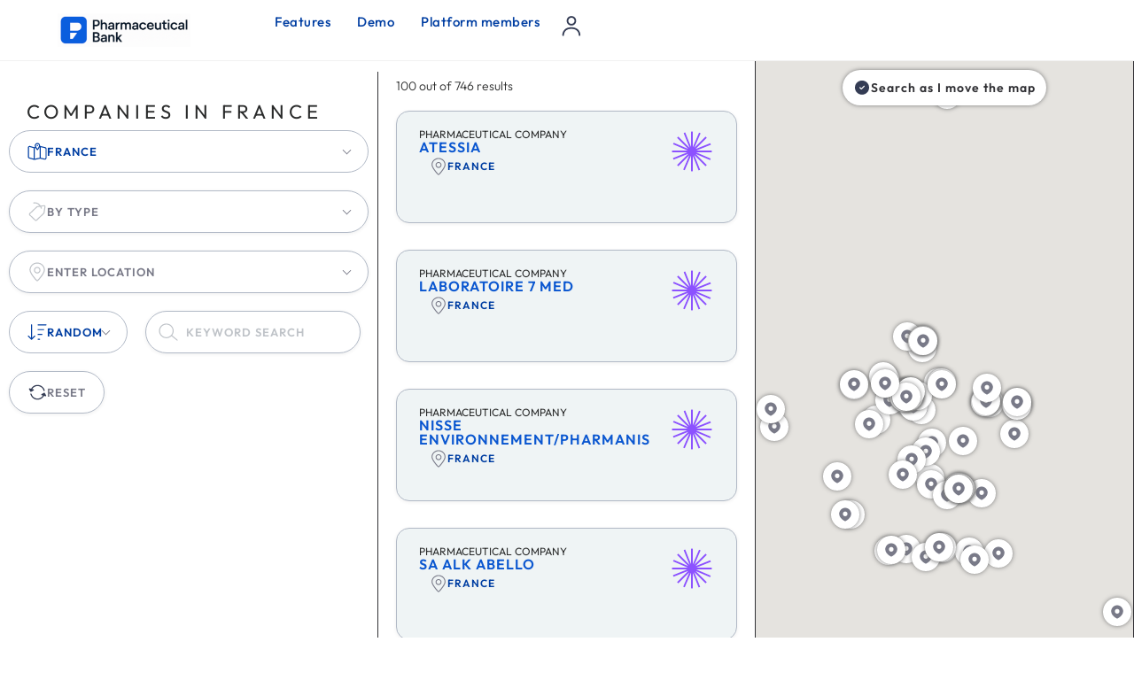

--- FILE ---
content_type: text/html; charset=UTF-8
request_url: https://pharmaceuticalbank.com/by-country/france/
body_size: 40213
content:
<!DOCTYPE html>
<html class="no-js" lang="en-US" prefix="og: https://ogp.me/ns#">
	<head>
		<meta charset="UTF-8">
		<meta name="viewport" content="width=device-width, initial-scale=1.0, maximum-scale=5.0, user-scalable=no" />
		<link rel="profile" href="https://gmpg.org/xfn/11">
		
<!-- Search Engine Optimization by Rank Math PRO - https://rankmath.com/ -->
<title>Companies in France- Reach Out</title>
<meta name="description" content="Contact with Distributors, Importers Wholesalers in France. Full companies list with product avail."/>
<meta name="robots" content="follow, index, max-snippet:-1, max-video-preview:-1, max-image-preview:large"/>
<link rel="canonical" href="https://pharmaceuticalbank.com/by-country/france/" />
<meta property="og:locale" content="en_US" />
<meta property="og:type" content="article" />
<meta property="og:title" content="Companies in France- Reach Out" />
<meta property="og:description" content="Contact with Distributors, Importers Wholesalers in France. Full companies list with product avail." />
<meta property="og:url" content="https://pharmaceuticalbank.com/by-country/france/" />
<meta property="og:site_name" content="Pharmaceuticalbank.com" />
<meta property="article:publisher" content="https://www.facebook.com/pharmaceuticalbank" />
<meta property="og:image" content="https://pharmaceuticalbank.com/wp-content/uploads/2023/03/Pharmaceutical-Bank-opengraph.webp" />
<meta property="og:image:secure_url" content="https://pharmaceuticalbank.com/wp-content/uploads/2023/03/Pharmaceutical-Bank-opengraph.webp" />
<meta property="og:image:width" content="1200" />
<meta property="og:image:height" content="630" />
<meta property="og:image:type" content="image/webp" />
<meta name="twitter:card" content="summary_large_image" />
<meta name="twitter:title" content="Companies in France- Reach Out" />
<meta name="twitter:description" content="Contact with Distributors, Importers Wholesalers in France. Full companies list with product avail." />
<meta name="twitter:site" content="@phrmbank" />
<meta name="twitter:image" content="https://pharmaceuticalbank.com/wp-content/uploads/2023/03/Pharmaceutical-Bank-opengraph.webp" />
<meta name="twitter:label1" content="Items" />
<meta name="twitter:data1" content="746" />
<script type="application/ld+json" class="rank-math-schema-pro">{"@context":"https://schema.org","@graph":[{"@type":"Place","@id":"https://pharmaceuticalbank.com/#place","address":{"@type":"PostalAddress","streetAddress":"651 N Broad St, Suite 201","addressLocality":"Middletown","addressRegion":"Delaware","postalCode":"19709","addressCountry":"United States"}},{"@type":"Organization","@id":"https://pharmaceuticalbank.com/#organization","name":"Pharmaceutical Bank","url":"https://pharmaceuticalbank.com","sameAs":["https://www.facebook.com/pharmaceuticalbank","https://twitter.com/phrmbank"],"email":"support@pharmaceuticalbank.com","address":{"@type":"PostalAddress","streetAddress":"651 N Broad St, Suite 201","addressLocality":"Middletown","addressRegion":"Delaware","postalCode":"19709","addressCountry":"United States"},"logo":{"@type":"ImageObject","@id":"https://pharmaceuticalbank.com/#logo","url":"https://pharmaceuticalbank.com/wp-content/uploads/2025/12/cropped-Favicon-Pbank-2026.png","contentUrl":"https://pharmaceuticalbank.com/wp-content/uploads/2025/12/cropped-Favicon-Pbank-2026.png","caption":"Pharmaceuticalbank.com","inLanguage":"en-US","width":"512","height":"512"},"contactPoint":[{"@type":"ContactPoint","telephone":"+1 857 400 0686","contactType":"customer support"}],"location":{"@id":"https://pharmaceuticalbank.com/#place"}},{"@type":"WebSite","@id":"https://pharmaceuticalbank.com/#website","url":"https://pharmaceuticalbank.com","name":"Pharmaceuticalbank.com","publisher":{"@id":"https://pharmaceuticalbank.com/#organization"},"inLanguage":"en-US"},{"@type":"CollectionPage","@id":"https://pharmaceuticalbank.com/by-country/france/#webpage","url":"https://pharmaceuticalbank.com/by-country/france/","name":"Companies in France- Reach Out","isPartOf":{"@id":"https://pharmaceuticalbank.com/#website"},"inLanguage":"en-US"}]}</script>
<!-- /Rank Math WordPress SEO plugin -->

<link rel='dns-prefetch' href='//maps.googleapis.com' />
<style id='wp-img-auto-sizes-contain-inline-css' type='text/css'>
img:is([sizes=auto i],[sizes^="auto," i]){contain-intrinsic-size:3000px 1500px}
/*# sourceURL=wp-img-auto-sizes-contain-inline-css */
</style>
<link rel='preload stylesheet' as='style' onload="this.onload=null;this.rel='stylesheet'" id='wp-block-library-css' href='https://pharmaceuticalbank.com/wp-includes/css/dist/block-library/style.min.css?ver=6.9' type='text/css' media='all' />
<link rel='stylesheet' id='vx:commons.css-css' href='https://pharmaceuticalbank.com/wp-content/themes/voxel/assets/dist/commons.css?ver=1.7.5' type='text/css' media='all' />
<link rel='stylesheet' id='elementor-icons-css' href='https://pharmaceuticalbank.com/wp-content/plugins/elementor/assets/lib/eicons/css/elementor-icons.min.css?ver=5.45.0' type='text/css' media='all' />
<link rel='stylesheet' id='elementor-frontend-css' href='https://pharmaceuticalbank.com/wp-content/uploads/elementor/css/custom-frontend.min.css?ver=1768804157' type='text/css' media='all' />
<link rel='stylesheet' id='elementor-post-6-css' href='https://pharmaceuticalbank.com/wp-content/uploads/elementor/css/post-6.css?ver=1768804157' type='text/css' media='all' />
<link rel='stylesheet' id='widget-heading-css' href='https://pharmaceuticalbank.com/wp-content/plugins/elementor/assets/css/widget-heading.min.css?ver=3.34.1' type='text/css' media='all' />
<link rel='stylesheet' id='vx:forms.css-css' href='https://pharmaceuticalbank.com/wp-content/themes/voxel/assets/dist/forms.css?ver=1.7.5' type='text/css' media='all' />
<link rel='stylesheet' id='vx:post-feed.css-css' href='https://pharmaceuticalbank.com/wp-content/themes/voxel/assets/dist/post-feed.css?ver=1.7.5' type='text/css' media='all' />
<link rel='stylesheet' id='vx:map.css-css' href='https://pharmaceuticalbank.com/wp-content/themes/voxel/assets/dist/map.css?ver=1.7.5' type='text/css' media='all' />
<link rel='stylesheet' id='elementor-post-141217-css' href='https://pharmaceuticalbank.com/wp-content/uploads/elementor/css/post-141217.css?ver=1768804446' type='text/css' media='all' />
<link rel='stylesheet' id='child-style-css' href='https://pharmaceuticalbank.com/wp-content/themes/voxel-child/style.css?ver=6.9' type='text/css' media='all' />
<link rel='stylesheet' id='elementor-gf-local-outfit-css' href='https://pharmaceuticalbank.com/wp-content/uploads/elementor/google-fonts/css/outfit.css?ver=1737653548' type='text/css' media='all' />
<script type="text/javascript" src="https://pharmaceuticalbank.com/wp-includes/js/jquery/jquery.min.js?ver=3.7.1" id="jquery-core-js"></script>
		<script type="text/javascript">
				(function(c,l,a,r,i,t,y){
					c[a]=c[a]||function(){(c[a].q=c[a].q||[]).push(arguments)};t=l.createElement(r);t.async=1;
					t.src="https://www.clarity.ms/tag/"+i+"?ref=wordpress";y=l.getElementsByTagName(r)[0];y.parentNode.insertBefore(t,y);
				})(window, document, "clarity", "script", "mc1gqr8l7r");
		</script>
		<script async src="https://pharmaceuticalbank.com/wp-content/uploads/perfmatters/gtagv4.js?id=G-W0E6CNWSMX"></script><script>window.dataLayer = window.dataLayer || [];function gtag(){dataLayer.push(arguments);}gtag("js", new Date());gtag("config", "G-W0E6CNWSMX");</script><script type="text/javascript">
(function(url){
	if(/(?:Chrome\/26\.0\.1410\.63 Safari\/537\.31|WordfenceTestMonBot)/.test(navigator.userAgent)){ return; }
	var addEvent = function(evt, handler) {
		if (window.addEventListener) {
			document.addEventListener(evt, handler, false);
		} else if (window.attachEvent) {
			document.attachEvent('on' + evt, handler);
		}
	};
	var removeEvent = function(evt, handler) {
		if (window.removeEventListener) {
			document.removeEventListener(evt, handler, false);
		} else if (window.detachEvent) {
			document.detachEvent('on' + evt, handler);
		}
	};
	var evts = 'contextmenu dblclick drag dragend dragenter dragleave dragover dragstart drop keydown keypress keyup mousedown mousemove mouseout mouseover mouseup mousewheel scroll'.split(' ');
	var logHuman = function() {
		if (window.wfLogHumanRan) { return; }
		window.wfLogHumanRan = true;
		var wfscr = document.createElement('script');
		wfscr.type = 'text/javascript';
		wfscr.async = true;
		wfscr.src = url + '&r=' + Math.random();
		(document.getElementsByTagName('head')[0]||document.getElementsByTagName('body')[0]).appendChild(wfscr);
		for (var i = 0; i < evts.length; i++) {
			removeEvent(evts[i], logHuman);
		}
	};
	for (var i = 0; i < evts.length; i++) {
		addEvent(evts[i], logHuman);
	}
})('//pharmaceuticalbank.com/?wordfence_lh=1&hid=C2861A5635BD4E905083D49D144E0798');
</script><style type="text/css">
	@media screen and (max-width: 767px) { .vx-hidden-mobile { display: none !important; } }
	@media screen and (min-width: 768px) and (max-width: 1024px) { .vx-hidden-tablet { display: none !important; } }
	@media screen and (min-width: 1025px) { .vx-hidden-desktop { display: none !important; } }
</style><script type="text/javascript">var Voxel_Config = {"ajax_url":"https:\/\/pharmaceuticalbank.com\/?vx=1","is_logged_in":false,"current_user_id":0,"login_url":"https:\/\/pharmaceuticalbank.com\/my-account\/","register_url":"https:\/\/pharmaceuticalbank.com\/my-account\/?register","is_rtl":false,"l10n":{"ajaxError":"There was a problem. Please try again.","confirmAction":"Are you sure you want to proceed with this action?","accountRequired":"An account is required to perform this action","login":"Log in","register":"Register","yes":"Yes","no":"No","copied":"Copied to clipboard","positionFail":"Could not determine your location.","addressFail":"Could not determine your address.","view_cart":"View cart","added_to_cart":"Your product has been added to cart.","months":["January","February","March","April","May","June","July","August","September","October","November","December"],"weekdays":["Sunday","Monday","Tuesday","Wednesday","Thursday","Friday","Saturday"],"weekdaysShort":["Sun","Mon","Tue","Wed","Thu","Fri","Sat"]},"locale":"en_US","currency":"USD","maps":{"provider":"google_maps","default_lat":42.5,"default_lng":21},"google_maps":{"skin":null,"mapTypeId":"roadmap","mapTypeControl":false,"streetViewControl":false,"handle":"vx:google-maps.js-js","logo_url":"https:\/\/pharmaceuticalbank.com\/wp-content\/themes\/voxel\/app\/modules\/google-maps\/assets\/google-maps-logo.svg"}};</script><meta name="generator" content="Elementor 3.34.1; features: additional_custom_breakpoints; settings: css_print_method-external, google_font-enabled, font_display-swap">
			<style>
				.e-con.e-parent:nth-of-type(n+4):not(.e-lazyloaded):not(.e-no-lazyload),
				.e-con.e-parent:nth-of-type(n+4):not(.e-lazyloaded):not(.e-no-lazyload) * {
					background-image: none !important;
				}
				@media screen and (max-height: 1024px) {
					.e-con.e-parent:nth-of-type(n+3):not(.e-lazyloaded):not(.e-no-lazyload),
					.e-con.e-parent:nth-of-type(n+3):not(.e-lazyloaded):not(.e-no-lazyload) * {
						background-image: none !important;
					}
				}
				@media screen and (max-height: 640px) {
					.e-con.e-parent:nth-of-type(n+2):not(.e-lazyloaded):not(.e-no-lazyload),
					.e-con.e-parent:nth-of-type(n+2):not(.e-lazyloaded):not(.e-no-lazyload) * {
						background-image: none !important;
					}
				}
			</style>
			<link rel="icon" href="https://pharmaceuticalbank.com/wp-content/uploads/2025/12/cropped-Favicon-Pbank-2026-32x32.png" sizes="32x32" />
<link rel="icon" href="https://pharmaceuticalbank.com/wp-content/uploads/2025/12/cropped-Favicon-Pbank-2026-192x192.png" sizes="192x192" />
<link rel="apple-touch-icon" href="https://pharmaceuticalbank.com/wp-content/uploads/2025/12/cropped-Favicon-Pbank-2026-180x180.png" />
<meta name="msapplication-TileImage" content="https://pharmaceuticalbank.com/wp-content/uploads/2025/12/cropped-Favicon-Pbank-2026-270x270.png" />
	</head>
	<body class="archive tax-by-country term-france term-409 wp-custom-logo wp-embed-responsive wp-theme-voxel wp-child-theme-voxel-child elementor-default elementor-kit-6">		<script type="text/html" id="voxel-popup-template">
	<div class="elementor vx-popup" :class="'elementor-'+$root.post_id">
		<div class="ts-popup-root elementor-element" :class="'elementor-element-'+$root.widget_id+'-wrap'" v-cloak>
			<div class="ts-form elementor-element" :class="'elementor-element-'+$root.widget_id" :style="styles" ref="popup">
				<div class="ts-field-popup-container">
					<div class="ts-field-popup triggers-blur" ref="popup-box">
						<div class="ts-popup-content-wrapper min-scroll">
							<slot></slot>
						</div>
						<slot name="controller">
							<div class="ts-popup-controller" :class="controllerClass" v-if="showSave || showClear">
								<ul class="flexify simplify-ul">
									<li class="flexify ts-popup-close">
										<a @click.prevent="$emit('blur')" href="#" class="ts-icon-btn" role="button">
											<svg width="80" height="80" viewBox="0 0 24 24" fill="none" xmlns="http://www.w3.org/2000/svg" transform="rotate(0 0 0)"><path d="M5.9545 5.95548C6.39384 5.51614 7.10616 5.51614 7.5455 5.95548L11.999 10.409L16.4524 5.95561C16.8918 5.51627 17.6041 5.51627 18.0434 5.95561C18.4827 6.39495 18.4827 7.10726 18.0434 7.5466L13.59 12L18.0434 16.4534C18.4827 16.8927 18.4827 17.605 18.0434 18.0444C17.6041 18.4837 16.8918 18.4837 16.4524 18.0444L11.999 13.591L7.5455 18.0445C7.10616 18.4839 6.39384 18.4839 5.9545 18.0445C5.51517 17.6052 5.51516 16.8929 5.9545 16.4535L10.408 12L5.9545 7.54647C5.51516 7.10713 5.51517 6.39482 5.9545 5.95548Z" fill="#343C54"/></svg>										</a>
									</li>

									<li class="flexify hide-d" @click.prevent="$emit('clear')">
										<a v-if="showClear && showClearMobile" href="#" class="ts-icon-btn">
											<!-- {{ clearLabel || 'Clear' }} -->
											<svg width="80" height="80" viewBox="0 0 25 24" fill="none" xmlns="http://www.w3.org/2000/svg" transform="rotate(0 0 0)"><path d="M21.6009 10.4593C22.001 10.3521 22.2384 9.94088 22.1312 9.54078C21.59 7.52089 20.3974 5.73603 18.7384 4.46302C17.0793 3.19001 15.0466 2.5 12.9555 2.5C10.8644 2.5 8.83164 3.19001 7.17262 4.46302C6.12405 5.26762 5.26179 6.2767 4.63257 7.42036L2.86504 6.92617C2.76093 6.89707 2.65423 6.89133 2.55153 6.9068C2.46222 6.91962 2.37374 6.94889 2.29039 6.99582C1.92945 7.19903 1.80158 7.65636 2.00479 8.0173L3.73942 11.0983C3.83701 11.2717 3.99946 11.3991 4.19104 11.4527C4.30333 11.4841 4.42023 11.4886 4.53266 11.4673C4.61373 11.4524 4.69254 11.4242 4.7657 11.383L7.84641 9.64831C8.11073 9.49948 8.25936 9.20608 8.22302 8.90493C8.18668 8.60378 7.9725 8.35417 7.68037 8.27249L6.1241 7.83737C6.6343 6.99996 7.29751 6.2579 8.08577 5.65305C9.48282 4.58106 11.1946 4 12.9555 4C14.7164 4 16.4282 4.58106 17.8252 5.65305C19.2223 6.72504 20.2266 8.22807 20.6823 9.92901C20.7895 10.3291 21.2008 10.5665 21.6009 10.4593Z" fill="#343C54"/><path d="M4.30739 13.5387C3.90729 13.6459 3.66985 14.0572 3.77706 14.4573C4.31829 16.4771 5.51089 18.262 7.16991 19.535C8.82892 20.808 10.8616 21.498 12.9528 21.498C15.0439 21.498 17.0766 20.808 18.7356 19.535C19.7859 18.7291 20.6493 17.7181 21.2787 16.5722L23.0083 17.0557C23.1218 17.0961 23.2447 17.1091 23.3661 17.0917C23.5554 17.0658 23.7319 16.968 23.8546 16.8116C24.0419 16.573 24.0669 16.245 23.9181 15.9807L22.1835 12.8996C22.0859 12.7263 21.9234 12.5988 21.7319 12.5453C21.64 12.5196 21.5451 12.5119 21.4521 12.5216C21.3493 12.5317 21.2488 12.5629 21.1571 12.6146L18.0764 14.3493C17.7155 14.5525 17.5876 15.0099 17.7909 15.3708C17.9016 15.5675 18.0879 15.695 18.2929 15.7373L19.7875 16.1552C19.2768 16.9949 18.6125 17.7388 17.8225 18.345C16.4255 19.417 14.7137 19.998 12.9528 19.998C11.1918 19.998 9.4801 19.417 8.08305 18.345C6.686 17.273 5.68171 15.77 5.22595 14.069C5.11874 13.6689 4.70749 13.4315 4.30739 13.5387Z" fill="#343C54"/></svg>										</a>
									</li>
									<li class="flexify hide-m" @click.prevent="$emit('clear')">
										<a v-if="showClear" href="#" class="ts-btn ts-btn-1">
											{{ clearLabel || "Clear" }}
										</a>
									</li>
									<slot name="custom-actions"></slot>
									<li class="flexify">
										<a v-if="showSave" href="#" class="ts-btn ts-btn-2" @click.prevent="$emit('save')">
											{{ saveLabel || "Save" }}
											<div class="ts-loader-wrapper">
												<span class="ts-loader"></span>
											</div>
										</a>
									</li>

								</ul>
							</div>
							<div v-else-if="showClose" class="ts-popup-controller hide-d" :class="controllerClass">
								<ul class="flexify simplify-ul">
									<li class="flexify ts-popup-close">
										<a @click.prevent="$emit('blur')" href="#" class="ts-icon-btn" role="button">
											<svg width="80" height="80" viewBox="0 0 24 24" fill="none" xmlns="http://www.w3.org/2000/svg" transform="rotate(0 0 0)"><path d="M5.9545 5.95548C6.39384 5.51614 7.10616 5.51614 7.5455 5.95548L11.999 10.409L16.4524 5.95561C16.8918 5.51627 17.6041 5.51627 18.0434 5.95561C18.4827 6.39495 18.4827 7.10726 18.0434 7.5466L13.59 12L18.0434 16.4534C18.4827 16.8927 18.4827 17.605 18.0434 18.0444C17.6041 18.4837 16.8918 18.4837 16.4524 18.0444L11.999 13.591L7.5455 18.0445C7.10616 18.4839 6.39384 18.4839 5.9545 18.0445C5.51517 17.6052 5.51516 16.8929 5.9545 16.4535L10.408 12L5.9545 7.54647C5.51516 7.10713 5.51517 6.39482 5.9545 5.95548Z" fill="#343C54"/></svg>										</a>
									</li>
								</ul>
							</div>
						</slot>
					</div>
				</div>
			</div>
		</div>
	</div>
</script>
		<script type="text/html" id="voxel-form-group-template">
	<component :is="tag" :class="{'ts-form-group': defaultClass}">
		<slot name="trigger"></slot>
		<teleport to="body">
			<transition name="form-popup">
				<form-popup
					ref="popup"
					v-if="$root.activePopup === popupKey"
					:class="wrapperClass"
					:controller-class="controllerClass"
					:target="popupTarget"
					:show-save="showSave"
					:show-clear="showClear"
					:show-clear-mobile="showClearMobile"
					:show-close="showClose"
					:save-label="saveLabel"
					:clear-label="clearLabel"
					:prevent-blur="preventBlur"
					@blur="onPopupBlur"
					@save="$emit('save', this);"
					@clear="$emit('clear', this);"
				>
					<slot name="popup"></slot>
					<template #controller>
						<slot name="controller"></slot>
					</template>
					<template #custom-actions>
						<slot name="custom-actions"></slot>
					</template>
				</form-popup>
			</transition>
		</teleport>
	</component>
</script>
<link rel='stylesheet' id='elementor-post-191-css' href='https://pharmaceuticalbank.com/wp-content/uploads/elementor/css/post-191.css?ver=1768804158' type='text/css' media='all' />
<link rel='stylesheet' id='widget-image-css' href='https://pharmaceuticalbank.com/wp-content/plugins/elementor/assets/css/widget-image.min.css?ver=3.34.1' type='text/css' media='all' />
		<div data-elementor-type="container" data-elementor-id="191" class="elementor elementor-191">
				<div class="elementor-element elementor-element-ef7ae69 e-con-full elementor-hidden-desktop elementor-hidden-laptop e-flex e-con e-parent" data-id="ef7ae69" data-element_type="container" data-settings="{&quot;background_background&quot;:&quot;classic&quot;,&quot;position&quot;:&quot;fixed&quot;}">
				<div class="elementor-element elementor-element-9f4a858 elementor-widget elementor-widget-ts-navbar" data-id="9f4a858" data-element_type="widget" data-widget_type="ts-navbar.default">
					
	<nav class="ts-nav-menu ts-wp-menu ">
					<ul id="menu-mobile-bar-menu-1" class="ts-nav ts-nav-horizontal flexify simplify-ul min-scroll min-scroll-h">		<li class="ts-popup-component ts-mobile-menu">
			<button 
				type="button"
				class="ts-item-link" 
				ref="target" 
				@click.prevent 
				@mousedown="active = true"
				@keydown.enter.prevent="active = true"
				@keydown.space.prevent="active = true"
				aria-haspopup="true"
				aria-expanded="false"
				aria-label="Menu"
			>
				<div class="ts-item-icon flexify">
					<svg width="80" height="80" viewBox="0 0 25 24" xmlns="http://www.w3.org/2000/svg" transform="rotate(0 0 0)"><path d="M3.5625 6C3.5625 5.58579 3.89829 5.25 4.3125 5.25H20.3125C20.7267 5.25 21.0625 5.58579 21.0625 6C21.0625 6.41421 20.7267 6.75 20.3125 6.75L4.3125 6.75C3.89829 6.75 3.5625 6.41422 3.5625 6Z"/><path d="M3.5625 18C3.5625 17.5858 3.89829 17.25 4.3125 17.25L20.3125 17.25C20.7267 17.25 21.0625 17.5858 21.0625 18C21.0625 18.4142 20.7267 18.75 20.3125 18.75L4.3125 18.75C3.89829 18.75 3.5625 18.4142 3.5625 18Z"/><path d="M4.3125 11.25C3.89829 11.25 3.5625 11.5858 3.5625 12C3.5625 12.4142 3.89829 12.75 4.3125 12.75L20.3125 12.75C20.7267 12.75 21.0625 12.4142 21.0625 12C21.0625 11.5858 20.7267 11.25 20.3125 11.25L4.3125 11.25Z"/></svg>				</div>
				
			    <popup v-cloak>
			    	<div class="ts-popup-head flexify hide-d">
						<div class="ts-popup-name flexify">
							<svg width="80" height="80" viewBox="0 0 25 24" xmlns="http://www.w3.org/2000/svg" transform="rotate(0 0 0)"><path d="M3.5625 6C3.5625 5.58579 3.89829 5.25 4.3125 5.25H20.3125C20.7267 5.25 21.0625 5.58579 21.0625 6C21.0625 6.41421 20.7267 6.75 20.3125 6.75L4.3125 6.75C3.89829 6.75 3.5625 6.41422 3.5625 6Z"/><path d="M3.5625 18C3.5625 17.5858 3.89829 17.25 4.3125 17.25L20.3125 17.25C20.7267 17.25 21.0625 17.5858 21.0625 18C21.0625 18.4142 20.7267 18.75 20.3125 18.75L4.3125 18.75C3.89829 18.75 3.5625 18.4142 3.5625 18Z"/><path d="M4.3125 11.25C3.89829 11.25 3.5625 11.5858 3.5625 12C3.5625 12.4142 3.89829 12.75 4.3125 12.75L20.3125 12.75C20.7267 12.75 21.0625 12.4142 21.0625 12C21.0625 11.5858 20.7267 11.25 20.3125 11.25L4.3125 11.25Z"/></svg>							<span>Menu</span>
						</div>

						<ul class="flexify simplify-ul">
							<li class="flexify ts-popup-close">
								<a role="button" @click.prevent="$root.active = false" href="#" class="ts-icon-btn">
									<svg width="80" height="80" viewBox="0 0 24 24" fill="none" xmlns="http://www.w3.org/2000/svg" transform="rotate(0 0 0)"><path d="M5.9545 5.95548C6.39384 5.51614 7.10616 5.51614 7.5455 5.95548L11.999 10.409L16.4524 5.95561C16.8918 5.51627 17.6041 5.51627 18.0434 5.95561C18.4827 6.39495 18.4827 7.10726 18.0434 7.5466L13.59 12L18.0434 16.4534C18.4827 16.8927 18.4827 17.605 18.0434 18.0444C17.6041 18.4837 16.8918 18.4837 16.4524 18.0444L11.999 13.591L7.5455 18.0445C7.10616 18.4839 6.39384 18.4839 5.9545 18.0445C5.51517 17.6052 5.51516 16.8929 5.9545 16.4535L10.408 12L5.9545 7.54647C5.51516 7.10713 5.51517 6.39482 5.9545 5.95548Z" fill="#343C54"/></svg>								</a>
							</li>
						</ul>
					</div>
					<transition-group :name="'slide-from-'+slide_from" tag="div" class="ts-term-dropdown ts-md-group ts-multilevel-dropdown" @before-enter="beforeEnter" @before-leave="beforeLeave">
						<ul class="simplify-ul ts-term-dropdown-list sub-menu" key="main" v-show="screen === 'main'"><li id="menu-item-5204" class="menu-item menu-item-type-post_type menu-item-object-page menu-item-home menu-item-5204"><a  href="https://pharmaceuticalbank.com/" class="flexify"><div class="ts-term-icon"><svg xmlns="http://www.w3.org/2000/svg" xmlns:xlink="http://www.w3.org/1999/xlink" fill="#000000" width="52" height="52" id="lni_lni-house-alt-1" x="0px" y="0px" viewBox="0 0 64 64" style="enable-background:new 0 0 64 64;" xml:space="preserve"> <path d="M60.1,19.2L35.6,2.1c-2.2-1.5-5.1-1.5-7.3,0L3.9,19.2c-1.7,1.2-2.7,3.1-2.7,5.2v32.3c0,3.5,2.8,6.3,6.3,6.3h48.8 c3.5,0,6.3-2.8,6.3-6.3V24.4C62.8,22.3,61.7,20.4,60.1,19.2z M42.2,59.6H21.8V46.8c0-0.9,0.5-1.8,1.2-2.3l7.3-5.1 c1-0.7,2.3-0.7,3.2,0l7.3,5.1c0.8,0.5,1.2,1.4,1.2,2.3V59.6z M59.3,56.7c0,1.6-1.3,2.8-2.8,2.8H45.7V46.8c0-2.1-1-4-2.7-5.2 l-7.3-5.1c-2.2-1.5-5.1-1.5-7.3,0L21,41.6c-1.7,1.2-2.7,3.1-2.7,5.2v12.8H7.6c-1.6,0-2.8-1.3-2.8-2.8V24.4c0-0.9,0.5-1.8,1.2-2.3 L30.4,5c0.5-0.3,1.1-0.5,1.6-0.5c0.6,0,1.1,0.2,1.6,0.5L58,22.1c0.8,0.5,1.2,1.4,1.2,2.3V56.7z"></path> </svg></div><span>Home</span></a></li><li id="menu-item-216" class="menu-item menu-item-type-custom menu-item-object-custom menu-item-216"><a  href="https://pharmaceuticalbank.com/user/" class="flexify"><div class="ts-term-icon"><svg xmlns="http://www.w3.org/2000/svg" xmlns:xlink="http://www.w3.org/1999/xlink" fill="#000000" width="52" height="52" id="lni_lni-users" x="0px" y="0px" viewBox="0 0 64 64" style="enable-background:new 0 0 64 64;" xml:space="preserve"><g>	<path d="M21.5,36.4c6.8,0,12.3-5.5,12.3-12.3s-5.5-12.3-12.3-12.3S9.2,17.3,9.2,24.1S14.7,36.4,21.5,36.4z M21.5,15.3  c4.8,0,8.8,3.9,8.8,8.8c0,4.9-3.9,8.8-8.8,8.8s-8.8-3.9-8.8-8.8C12.7,19.2,16.6,15.3,21.5,15.3z"></path>	<path d="M21.5,40.8c-7.3,0-14.3,3-19.7,8.4c-0.7,0.7-0.7,1.8,0,2.5C2.1,52,2.6,52.2,3,52.2c0.5,0,0.9-0.2,1.2-0.5  c4.7-4.8,10.8-7.4,17.2-7.4c6.3,0,12.4,2.6,17.2,7.4c0.7,0.7,1.8,0.7,2.5,0c0.7-0.7,0.7-1.8,0-2.5C35.7,43.8,28.7,40.8,21.5,40.8z"></path>	<path d="M47.8,36.4c3.9,0,7-3.2,7-7s-3.2-7-7-7s-7,3.2-7,7S43.9,36.4,47.8,36.4z M47.8,25.8c1.9,0,3.5,1.6,3.5,3.5  s-1.6,3.5-3.5,3.5s-3.5-1.6-3.5-3.5S45.9,25.8,47.8,25.8z"></path>	<path d="M62.2,46.5c-5.3-5-12.7-6.9-20.1-5c-0.9,0.2-1.5,1.2-1.3,2.1c0.2,0.9,1.2,1.5,2.1,1.3c6.2-1.6,12.4,0,16.8,4.2  c0.3,0.3,0.8,0.5,1.2,0.5c0.5,0,0.9-0.2,1.3-0.6C62.9,48.3,62.9,47.2,62.2,46.5z"></path></g></svg></div><span>Community</span></a></li><li id="menu-item-217" class="menu-item menu-item-type-custom menu-item-object-custom menu-item-217"><a  href="https://pharmaceuticalbank.com/company/" class="flexify"><div class="ts-term-icon"><svg xmlns="http://www.w3.org/2000/svg" xmlns:xlink="http://www.w3.org/1999/xlink" fill="#000000" width="52" height="52" id="lni_lni-list-alt" x="0px" y="0px" viewBox="0 0 64 64" style="enable-background:new 0 0 64 64;" xml:space="preserve"> <g> <path d="M11.7,3.1H5c-2.1,0-3.8,1.7-3.8,3.8v6.7c0,2.1,1.7,3.8,3.8,3.8h6.7c2.1,0,3.8-1.7,3.8-3.8V6.8C15.4,4.7,13.7,3.1,11.7,3.1z M11.9,13.5c0,0.1-0.1,0.3-0.3,0.3H5c-0.1,0-0.3-0.1-0.3-0.3V6.8c0-0.1,0.1-0.3,0.3-0.3h6.7c0.1,0,0.3,0.1,0.3,0.3V13.5z"></path> <path d="M25.5,11.9H61c1,0,1.8-0.8,1.8-1.8S62,8.4,61,8.4H25.5c-1,0-1.8,0.8-1.8,1.8S24.5,11.9,25.5,11.9z"></path> <path d="M11.7,24.3H5c-2.1,0-3.8,1.7-3.8,3.8v6.7c0,2.1,1.7,3.8,3.8,3.8h6.7c2.1,0,3.8-1.7,3.8-3.8v-6.7 C15.4,26,13.7,24.3,11.7,24.3z M11.9,34.8c0,0.1-0.1,0.3-0.3,0.3H5c-0.1,0-0.3-0.1-0.3-0.3v-6.7c0-0.1,0.1-0.3,0.3-0.3h6.7 c0.1,0,0.3,0.1,0.3,0.3V34.8z"></path> <path d="M61,29.7H25.5c-1,0-1.8,0.8-1.8,1.8s0.8,1.8,1.8,1.8H61c1,0,1.8-0.8,1.8-1.8S62,29.7,61,29.7z"></path> <path d="M11.7,46.7H5c-2.1,0-3.8,1.7-3.8,3.8v6.7c0,2.1,1.7,3.8,3.8,3.8h6.7c2.1,0,3.8-1.7,3.8-3.8v-6.7 C15.4,48.4,13.7,46.7,11.7,46.7z M11.9,57.2c0,0.1-0.1,0.3-0.3,0.3H5c-0.1,0-0.3-0.1-0.3-0.3v-6.7c0-0.1,0.1-0.3,0.3-0.3h6.7 c0.1,0,0.3,0.1,0.3,0.3V57.2z"></path> <path d="M61,52.1H25.5c-1,0-1.8,0.8-1.8,1.8s0.8,1.8,1.8,1.8H61c1,0,1.8-0.8,1.8-1.8S62,52.1,61,52.1z"></path> </g> </svg></div><span>Companies</span></a></li><li id="menu-item-132791" class="menu-item menu-item-type-custom menu-item-object-custom menu-item-132791"><a  href="https://pharmaceuticalbank.com/my-account/?register" class="flexify"><div class="ts-term-icon"><svg xmlns="http://www.w3.org/2000/svg" xmlns:xlink="http://www.w3.org/1999/xlink" width="140" viewBox="0 0 104.88 104.999996" height="140" preserveAspectRatio="xMidYMid meet"><defs><clipPath id="cd2873fd7b"><path d="M 0 0.0585938 L 104.761719 0.0585938 L 104.761719 104.9375 L 0 104.9375 Z M 0 0.0585938 " clip-rule="nonzero"></path></clipPath><clipPath id="ba7b283bf9"><path d="M 13 61 L 92 61 L 92 104.9375 L 13 104.9375 Z M 13 61 " clip-rule="nonzero"></path></clipPath></defs><g clip-path="url(#cd2873fd7b)"><path fill="#acc3cf" d="M 104.882812 52.503906 C 104.882812 65.917969 99.851562 78.15625 91.558594 87.429688 C 81.957031 98.179688 67.992188 104.945312 52.441406 104.945312 C 36.894531 104.945312 22.921875 98.179688 13.324219 87.429688 C 5.035156 78.15625 0 65.917969 0 52.503906 C 0 23.542969 23.476562 0.0625 52.441406 0.0625 C 81.402344 0.0625 104.882812 23.542969 104.882812 52.503906 " fill-opacity="1" fill-rule="nonzero"></path></g><path fill="#8c52ff" d="M 52.441406 62.164062 C 61.949219 62.164062 70.605469 51.410156 70.605469 39.601562 C 70.605469 28.445312 68.445312 17.414062 52.441406 17.414062 C 36.4375 17.414062 34.277344 28.445312 34.277344 39.601562 C 34.277344 51.410156 42.9375 62.164062 52.441406 62.164062 " fill-opacity="1" fill-rule="nonzero"></path><g clip-path="url(#ba7b283bf9)"><path fill="#8c52ff" d="M 91.558594 87.429688 C 81.957031 98.179688 67.992188 104.945312 52.441406 104.945312 C 36.894531 104.945312 22.921875 98.179688 13.324219 87.429688 C 13.160156 80.953125 17.472656 65.945312 39.472656 61.324219 C 43.234375 65.167969 47.867188 67.339844 52.441406 67.339844 C 57.019531 67.339844 61.648438 65.167969 65.410156 61.324219 C 87.414062 65.945312 91.722656 80.953125 91.558594 87.429688 " fill-opacity="1" fill-rule="nonzero"></path></g></svg></div><span>Login</span></a></li><li id="menu-item-136565" class="menu-item menu-item-type-custom menu-item-object-custom menu-item-136565"><a  href="https://wa.me/18574000686" class="flexify"><div class="ts-term-icon"><svg xmlns="http://www.w3.org/2000/svg" fill="#242a49" width="52" height="52" viewBox="0 0 64 64"><path d="M54 9.90039C48.2 4.10039 40.3 0.900391 32.2 0.900391C15.2 0.900391 1.3 14.7004 1.3 31.7004C1.3 37.2004 2.7 42.4004 5.4 47.2004L1 63.1004L17.5 58.9004C22 61.3004 27.1 62.7004 32.3 62.7004C49.2 62.6004 63 48.8004 63 31.7004C63 23.5004 59.8 15.8004 54 9.90039ZM32.1 57.4004C27.6 57.4004 22.9 56.1004 19 53.7004L18 53.1004L8.3 55.6004L11 46.2004L10.4 45.2004C7.9 41.1004 6.5 36.3004 6.5 31.5004C6.5 17.4004 17.9 6.00039 32.1 6.00039C38.9 6.00039 45.3 8.70039 50.1 13.5004C54.9 18.3004 57.6 24.8004 57.6 31.7004C57.8 46.0004 46.2 57.4004 32.1 57.4004ZM46.2 38.2004C45.4 37.8004 41.7 35.9004 40.8 35.8004C40.1 35.5004 39.5 35.4004 39.1 36.2004C38.7 37.0004 37.1 38.6004 36.7 39.2004C36.3 39.6004 35.9 39.8004 35 39.3004C34.2 38.9004 31.8 38.2004 28.8 35.4004C26.5 33.4004 24.9 30.9004 24.6 30.0004C24.2 29.2004 24.5 28.9004 25 28.4004C25.4 28.0004 25.8 27.6004 26.1 27.0004C26.5 26.6004 26.5 26.2004 26.9 25.7004C27.3 25.3004 27 24.7004 26.8 24.3004C26.5 23.9004 25.1 20.1004 24.4 18.5004C23.8 16.9004 23.1 17.2004 22.7 17.2004C22.3 17.2004 21.7 17.2004 21.3 17.2004C20.9 17.2004 19.9 17.3004 19.3 18.2004C18.6 19.0004 16.6 20.9004 16.6 24.7004C16.6 28.5004 19.3 32.0004 19.8 32.7004C20.2 33.1004 25.3 41.0004 32.9 44.4004C34.7 45.2004 36.1 45.7004 37.3 46.1004C39.1 46.7004 40.8 46.5004 42.1 46.4004C43.6 46.3004 46.6 44.6004 47.3 42.7004C47.9 41.0004 47.9 39.3004 47.7 39.0004C47.5 38.8004 46.9 38.5004 46.2 38.2004Z"></path></svg></div><span>Support</span></a></li></ul>					</transition-group>
			    </popup>
			</button>
		</li>
		<li class="menu-item menu-item-type-post_type menu-item-object-page menu-item-home menu-item-5204" ><a  href="https://pharmaceuticalbank.com/" class="ts-item-link"><div class="ts-item-icon flexify"><svg xmlns="http://www.w3.org/2000/svg" xmlns:xlink="http://www.w3.org/1999/xlink" fill="#000000" width="52" height="52" id="lni_lni-house-alt-1" x="0px" y="0px" viewBox="0 0 64 64" style="enable-background:new 0 0 64 64;" xml:space="preserve"> <path d="M60.1,19.2L35.6,2.1c-2.2-1.5-5.1-1.5-7.3,0L3.9,19.2c-1.7,1.2-2.7,3.1-2.7,5.2v32.3c0,3.5,2.8,6.3,6.3,6.3h48.8 c3.5,0,6.3-2.8,6.3-6.3V24.4C62.8,22.3,61.7,20.4,60.1,19.2z M42.2,59.6H21.8V46.8c0-0.9,0.5-1.8,1.2-2.3l7.3-5.1 c1-0.7,2.3-0.7,3.2,0l7.3,5.1c0.8,0.5,1.2,1.4,1.2,2.3V59.6z M59.3,56.7c0,1.6-1.3,2.8-2.8,2.8H45.7V46.8c0-2.1-1-4-2.7-5.2 l-7.3-5.1c-2.2-1.5-5.1-1.5-7.3,0L21,41.6c-1.7,1.2-2.7,3.1-2.7,5.2v12.8H7.6c-1.6,0-2.8-1.3-2.8-2.8V24.4c0-0.9,0.5-1.8,1.2-2.3 L30.4,5c0.5-0.3,1.1-0.5,1.6-0.5c0.6,0,1.1,0.2,1.6,0.5L58,22.1c0.8,0.5,1.2,1.4,1.2,2.3V56.7z"></path> </svg></div><span>Home</span></a></li><li class="menu-item menu-item-type-custom menu-item-object-custom menu-item-216" ><a  href="https://pharmaceuticalbank.com/user/" class="ts-item-link"><div class="ts-item-icon flexify"><svg xmlns="http://www.w3.org/2000/svg" xmlns:xlink="http://www.w3.org/1999/xlink" fill="#000000" width="52" height="52" id="lni_lni-users" x="0px" y="0px" viewBox="0 0 64 64" style="enable-background:new 0 0 64 64;" xml:space="preserve"><g>	<path d="M21.5,36.4c6.8,0,12.3-5.5,12.3-12.3s-5.5-12.3-12.3-12.3S9.2,17.3,9.2,24.1S14.7,36.4,21.5,36.4z M21.5,15.3  c4.8,0,8.8,3.9,8.8,8.8c0,4.9-3.9,8.8-8.8,8.8s-8.8-3.9-8.8-8.8C12.7,19.2,16.6,15.3,21.5,15.3z"></path>	<path d="M21.5,40.8c-7.3,0-14.3,3-19.7,8.4c-0.7,0.7-0.7,1.8,0,2.5C2.1,52,2.6,52.2,3,52.2c0.5,0,0.9-0.2,1.2-0.5  c4.7-4.8,10.8-7.4,17.2-7.4c6.3,0,12.4,2.6,17.2,7.4c0.7,0.7,1.8,0.7,2.5,0c0.7-0.7,0.7-1.8,0-2.5C35.7,43.8,28.7,40.8,21.5,40.8z"></path>	<path d="M47.8,36.4c3.9,0,7-3.2,7-7s-3.2-7-7-7s-7,3.2-7,7S43.9,36.4,47.8,36.4z M47.8,25.8c1.9,0,3.5,1.6,3.5,3.5  s-1.6,3.5-3.5,3.5s-3.5-1.6-3.5-3.5S45.9,25.8,47.8,25.8z"></path>	<path d="M62.2,46.5c-5.3-5-12.7-6.9-20.1-5c-0.9,0.2-1.5,1.2-1.3,2.1c0.2,0.9,1.2,1.5,2.1,1.3c6.2-1.6,12.4,0,16.8,4.2  c0.3,0.3,0.8,0.5,1.2,0.5c0.5,0,0.9-0.2,1.3-0.6C62.9,48.3,62.9,47.2,62.2,46.5z"></path></g></svg></div><span>Community</span></a></li><li class="menu-item menu-item-type-custom menu-item-object-custom menu-item-217" ><a  href="https://pharmaceuticalbank.com/company/" class="ts-item-link"><div class="ts-item-icon flexify"><svg xmlns="http://www.w3.org/2000/svg" xmlns:xlink="http://www.w3.org/1999/xlink" fill="#000000" width="52" height="52" id="lni_lni-list-alt" x="0px" y="0px" viewBox="0 0 64 64" style="enable-background:new 0 0 64 64;" xml:space="preserve"> <g> <path d="M11.7,3.1H5c-2.1,0-3.8,1.7-3.8,3.8v6.7c0,2.1,1.7,3.8,3.8,3.8h6.7c2.1,0,3.8-1.7,3.8-3.8V6.8C15.4,4.7,13.7,3.1,11.7,3.1z M11.9,13.5c0,0.1-0.1,0.3-0.3,0.3H5c-0.1,0-0.3-0.1-0.3-0.3V6.8c0-0.1,0.1-0.3,0.3-0.3h6.7c0.1,0,0.3,0.1,0.3,0.3V13.5z"></path> <path d="M25.5,11.9H61c1,0,1.8-0.8,1.8-1.8S62,8.4,61,8.4H25.5c-1,0-1.8,0.8-1.8,1.8S24.5,11.9,25.5,11.9z"></path> <path d="M11.7,24.3H5c-2.1,0-3.8,1.7-3.8,3.8v6.7c0,2.1,1.7,3.8,3.8,3.8h6.7c2.1,0,3.8-1.7,3.8-3.8v-6.7 C15.4,26,13.7,24.3,11.7,24.3z M11.9,34.8c0,0.1-0.1,0.3-0.3,0.3H5c-0.1,0-0.3-0.1-0.3-0.3v-6.7c0-0.1,0.1-0.3,0.3-0.3h6.7 c0.1,0,0.3,0.1,0.3,0.3V34.8z"></path> <path d="M61,29.7H25.5c-1,0-1.8,0.8-1.8,1.8s0.8,1.8,1.8,1.8H61c1,0,1.8-0.8,1.8-1.8S62,29.7,61,29.7z"></path> <path d="M11.7,46.7H5c-2.1,0-3.8,1.7-3.8,3.8v6.7c0,2.1,1.7,3.8,3.8,3.8h6.7c2.1,0,3.8-1.7,3.8-3.8v-6.7 C15.4,48.4,13.7,46.7,11.7,46.7z M11.9,57.2c0,0.1-0.1,0.3-0.3,0.3H5c-0.1,0-0.3-0.1-0.3-0.3v-6.7c0-0.1,0.1-0.3,0.3-0.3h6.7 c0.1,0,0.3,0.1,0.3,0.3V57.2z"></path> <path d="M61,52.1H25.5c-1,0-1.8,0.8-1.8,1.8s0.8,1.8,1.8,1.8H61c1,0,1.8-0.8,1.8-1.8S62,52.1,61,52.1z"></path> </g> </svg></div><span>Companies</span></a></li><li class="menu-item menu-item-type-custom menu-item-object-custom menu-item-132791" ><a  href="https://pharmaceuticalbank.com/my-account/?register" class="ts-item-link"><div class="ts-item-icon flexify"><svg xmlns="http://www.w3.org/2000/svg" xmlns:xlink="http://www.w3.org/1999/xlink" width="140" viewBox="0 0 104.88 104.999996" height="140" preserveAspectRatio="xMidYMid meet"><defs><clipPath id="cd2873fd7b"><path d="M 0 0.0585938 L 104.761719 0.0585938 L 104.761719 104.9375 L 0 104.9375 Z M 0 0.0585938 " clip-rule="nonzero"></path></clipPath><clipPath id="ba7b283bf9"><path d="M 13 61 L 92 61 L 92 104.9375 L 13 104.9375 Z M 13 61 " clip-rule="nonzero"></path></clipPath></defs><g clip-path="url(#cd2873fd7b)"><path fill="#acc3cf" d="M 104.882812 52.503906 C 104.882812 65.917969 99.851562 78.15625 91.558594 87.429688 C 81.957031 98.179688 67.992188 104.945312 52.441406 104.945312 C 36.894531 104.945312 22.921875 98.179688 13.324219 87.429688 C 5.035156 78.15625 0 65.917969 0 52.503906 C 0 23.542969 23.476562 0.0625 52.441406 0.0625 C 81.402344 0.0625 104.882812 23.542969 104.882812 52.503906 " fill-opacity="1" fill-rule="nonzero"></path></g><path fill="#8c52ff" d="M 52.441406 62.164062 C 61.949219 62.164062 70.605469 51.410156 70.605469 39.601562 C 70.605469 28.445312 68.445312 17.414062 52.441406 17.414062 C 36.4375 17.414062 34.277344 28.445312 34.277344 39.601562 C 34.277344 51.410156 42.9375 62.164062 52.441406 62.164062 " fill-opacity="1" fill-rule="nonzero"></path><g clip-path="url(#ba7b283bf9)"><path fill="#8c52ff" d="M 91.558594 87.429688 C 81.957031 98.179688 67.992188 104.945312 52.441406 104.945312 C 36.894531 104.945312 22.921875 98.179688 13.324219 87.429688 C 13.160156 80.953125 17.472656 65.945312 39.472656 61.324219 C 43.234375 65.167969 47.867188 67.339844 52.441406 67.339844 C 57.019531 67.339844 61.648438 65.167969 65.410156 61.324219 C 87.414062 65.945312 91.722656 80.953125 91.558594 87.429688 " fill-opacity="1" fill-rule="nonzero"></path></g></svg></div><span>Login</span></a></li><li class="menu-item menu-item-type-custom menu-item-object-custom menu-item-136565" ><a  href="https://wa.me/18574000686" class="ts-item-link"><div class="ts-item-icon flexify"><svg xmlns="http://www.w3.org/2000/svg" fill="#242a49" width="52" height="52" viewBox="0 0 64 64"><path d="M54 9.90039C48.2 4.10039 40.3 0.900391 32.2 0.900391C15.2 0.900391 1.3 14.7004 1.3 31.7004C1.3 37.2004 2.7 42.4004 5.4 47.2004L1 63.1004L17.5 58.9004C22 61.3004 27.1 62.7004 32.3 62.7004C49.2 62.6004 63 48.8004 63 31.7004C63 23.5004 59.8 15.8004 54 9.90039ZM32.1 57.4004C27.6 57.4004 22.9 56.1004 19 53.7004L18 53.1004L8.3 55.6004L11 46.2004L10.4 45.2004C7.9 41.1004 6.5 36.3004 6.5 31.5004C6.5 17.4004 17.9 6.00039 32.1 6.00039C38.9 6.00039 45.3 8.70039 50.1 13.5004C54.9 18.3004 57.6 24.8004 57.6 31.7004C57.8 46.0004 46.2 57.4004 32.1 57.4004ZM46.2 38.2004C45.4 37.8004 41.7 35.9004 40.8 35.8004C40.1 35.5004 39.5 35.4004 39.1 36.2004C38.7 37.0004 37.1 38.6004 36.7 39.2004C36.3 39.6004 35.9 39.8004 35 39.3004C34.2 38.9004 31.8 38.2004 28.8 35.4004C26.5 33.4004 24.9 30.9004 24.6 30.0004C24.2 29.2004 24.5 28.9004 25 28.4004C25.4 28.0004 25.8 27.6004 26.1 27.0004C26.5 26.6004 26.5 26.2004 26.9 25.7004C27.3 25.3004 27 24.7004 26.8 24.3004C26.5 23.9004 25.1 20.1004 24.4 18.5004C23.8 16.9004 23.1 17.2004 22.7 17.2004C22.3 17.2004 21.7 17.2004 21.3 17.2004C20.9 17.2004 19.9 17.3004 19.3 18.2004C18.6 19.0004 16.6 20.9004 16.6 24.7004C16.6 28.5004 19.3 32.0004 19.8 32.7004C20.2 33.1004 25.3 41.0004 32.9 44.4004C34.7 45.2004 36.1 45.7004 37.3 46.1004C39.1 46.7004 40.8 46.5004 42.1 46.4004C43.6 46.3004 46.6 44.6004 47.3 42.7004C47.9 41.0004 47.9 39.3004 47.7 39.0004C47.5 38.8004 46.9 38.5004 46.2 38.2004Z"></path></svg></div><span>Support</span></a></li></ul>			</nav>
				</div>
				</div>
		<div class="elementor-element elementor-element-78059705 site-header e-con-full e-flex e-con e-parent" data-id="78059705" data-element_type="container" data-settings="{&quot;background_background&quot;:&quot;classic&quot;}">
		<div class="elementor-element elementor-element-42266874 e-con-full e-flex e-con e-child" data-id="42266874" data-element_type="container">
				<div class="elementor-element elementor-element-6fa99cf1 elementor-widget elementor-widget-image" data-id="6fa99cf1" data-element_type="widget" data-widget_type="image.default">
																<a href="https://pharmaceuticalbank.com">
							<img width="300" height="75" src="https://pharmaceuticalbank.com/wp-content/uploads/2025/12/pharmaceuticalbank-logo-rect-600-300x75.png" class="attachment-medium size-medium wp-image-152218" alt="" srcset="https://pharmaceuticalbank.com/wp-content/uploads/2025/12/pharmaceuticalbank-logo-rect-600-300x75.png 300w, https://pharmaceuticalbank.com/wp-content/uploads/2025/12/pharmaceuticalbank-logo-rect-600.png 600w" sizes="(max-width: 300px) 100vw, 300px" />								</a>
															</div>
				</div>
				<div class="elementor-element elementor-element-58b129e4 elementor-hidden-tablet elementor-hidden-mobile elementor-widget elementor-widget-ts-navbar" data-id="58b129e4" data-element_type="widget" data-widget_type="ts-navbar.default">
					
	<nav class="ts-nav-menu ts-wp-menu ">
					<ul id="menu-menu-1" class="ts-nav ts-nav-horizontal flexify simplify-ul min-scroll min-scroll-h">		<li class="ts-popup-component ts-mobile-menu">
			<button 
				type="button"
				class="ts-item-link" 
				ref="target" 
				@click.prevent 
				@mousedown="active = true"
				@keydown.enter.prevent="active = true"
				@keydown.space.prevent="active = true"
				aria-haspopup="true"
				aria-expanded="false"
				aria-label="Menu"
			>
				<div class="ts-item-icon flexify">
					<svg width="80" height="80" viewBox="0 0 25 24" xmlns="http://www.w3.org/2000/svg" transform="rotate(0 0 0)"><path d="M3.5625 6C3.5625 5.58579 3.89829 5.25 4.3125 5.25H20.3125C20.7267 5.25 21.0625 5.58579 21.0625 6C21.0625 6.41421 20.7267 6.75 20.3125 6.75L4.3125 6.75C3.89829 6.75 3.5625 6.41422 3.5625 6Z"/><path d="M3.5625 18C3.5625 17.5858 3.89829 17.25 4.3125 17.25L20.3125 17.25C20.7267 17.25 21.0625 17.5858 21.0625 18C21.0625 18.4142 20.7267 18.75 20.3125 18.75L4.3125 18.75C3.89829 18.75 3.5625 18.4142 3.5625 18Z"/><path d="M4.3125 11.25C3.89829 11.25 3.5625 11.5858 3.5625 12C3.5625 12.4142 3.89829 12.75 4.3125 12.75L20.3125 12.75C20.7267 12.75 21.0625 12.4142 21.0625 12C21.0625 11.5858 20.7267 11.25 20.3125 11.25L4.3125 11.25Z"/></svg>				</div>
									<span>Menu</span>
				
			    <popup v-cloak>
			    	<div class="ts-popup-head flexify hide-d">
						<div class="ts-popup-name flexify">
							<svg width="80" height="80" viewBox="0 0 25 24" xmlns="http://www.w3.org/2000/svg" transform="rotate(0 0 0)"><path d="M3.5625 6C3.5625 5.58579 3.89829 5.25 4.3125 5.25H20.3125C20.7267 5.25 21.0625 5.58579 21.0625 6C21.0625 6.41421 20.7267 6.75 20.3125 6.75L4.3125 6.75C3.89829 6.75 3.5625 6.41422 3.5625 6Z"/><path d="M3.5625 18C3.5625 17.5858 3.89829 17.25 4.3125 17.25L20.3125 17.25C20.7267 17.25 21.0625 17.5858 21.0625 18C21.0625 18.4142 20.7267 18.75 20.3125 18.75L4.3125 18.75C3.89829 18.75 3.5625 18.4142 3.5625 18Z"/><path d="M4.3125 11.25C3.89829 11.25 3.5625 11.5858 3.5625 12C3.5625 12.4142 3.89829 12.75 4.3125 12.75L20.3125 12.75C20.7267 12.75 21.0625 12.4142 21.0625 12C21.0625 11.5858 20.7267 11.25 20.3125 11.25L4.3125 11.25Z"/></svg>							<span>Menu</span>
						</div>

						<ul class="flexify simplify-ul">
							<li class="flexify ts-popup-close">
								<a role="button" @click.prevent="$root.active = false" href="#" class="ts-icon-btn">
									<svg width="80" height="80" viewBox="0 0 24 24" fill="none" xmlns="http://www.w3.org/2000/svg" transform="rotate(0 0 0)"><path d="M5.9545 5.95548C6.39384 5.51614 7.10616 5.51614 7.5455 5.95548L11.999 10.409L16.4524 5.95561C16.8918 5.51627 17.6041 5.51627 18.0434 5.95561C18.4827 6.39495 18.4827 7.10726 18.0434 7.5466L13.59 12L18.0434 16.4534C18.4827 16.8927 18.4827 17.605 18.0434 18.0444C17.6041 18.4837 16.8918 18.4837 16.4524 18.0444L11.999 13.591L7.5455 18.0445C7.10616 18.4839 6.39384 18.4839 5.9545 18.0445C5.51517 17.6052 5.51516 16.8929 5.9545 16.4535L10.408 12L5.9545 7.54647C5.51516 7.10713 5.51517 6.39482 5.9545 5.95548Z" fill="#343C54"/></svg>								</a>
							</li>
						</ul>
					</div>
					<transition-group :name="'slide-from-'+slide_from" tag="div" class="ts-term-dropdown ts-md-group ts-multilevel-dropdown" @before-enter="beforeEnter" @before-leave="beforeLeave">
						<ul class="simplify-ul ts-term-dropdown-list sub-menu" key="main" v-show="screen === 'main'"><li id="menu-item-137492" class="menu-item menu-item-type-post_type menu-item-object-page menu-item-137492"><a  href="https://pharmaceuticalbank.com/features/" class="flexify"><span>Features</span></a></li><li id="menu-item-152308" class="menu-item menu-item-type-custom menu-item-object-custom menu-item-152308"><a  href="https://app.pharmaceuticalbank.com/new-demo/" class="flexify"><span>Demo</span></a></li><li id="menu-item-152216" class="menu-item menu-item-type-custom menu-item-object-custom menu-item-152216"><a  href="https://app.pharmaceuticalbank.com/user/" class="flexify"><span>Platform members</span></a></li></ul>					</transition-group>
			    </popup>
			</button>
		</li>
		<li class="menu-item menu-item-type-post_type menu-item-object-page menu-item-137492" ><a  href="https://pharmaceuticalbank.com/features/" class="ts-item-link"><span>Features</span></a></li><li class="menu-item menu-item-type-custom menu-item-object-custom menu-item-152308" ><a  href="https://app.pharmaceuticalbank.com/new-demo/" class="ts-item-link"><span>Demo</span></a></li><li class="menu-item menu-item-type-custom menu-item-object-custom menu-item-152216" ><a  href="https://app.pharmaceuticalbank.com/user/" class="ts-item-link"><span>Platform members</span></a></li></ul>			</nav>
				</div>
		<div class="elementor-element elementor-element-785918dc e-con-full e-flex e-con e-child" data-id="785918dc" data-element_type="container">
				<div class="elementor-element elementor-element-18b64187 elementor-widget elementor-widget-ts-user-bar" data-id="18b64187" data-element_type="widget" data-widget_type="ts-user-bar.default">
					<div class="ts-user-area">
	<ul class="flexify simplify-ul user-area-menu">

		
						</ul>
</div>
				</div>
				<div class="elementor-element elementor-element-70a6c370 elementor-widget elementor-widget-ts-user-bar" data-id="70a6c370" data-element_type="widget" data-widget_type="ts-user-bar.default">
					<div class="ts-user-area">
	<ul class="flexify simplify-ul user-area-menu">

		
							<li class="elementor-repeater-item-236451b">
										<a href="https://app.pharmaceuticalbank.com/my-account/">
						<div class="ts-comp-icon flexify">
							<svg xmlns="http://www.w3.org/2000/svg" width="80" height="80" viewBox="0 0 25 24" fill="#343C54" transform="rotate(0 0 0)"><path fill-rule="evenodd" clip-rule="evenodd" d="M16.4337 6.35C16.4337 8.74 14.4937 10.69 12.0937 10.69L12.0837 10.68C9.69365 10.68 7.74365 8.73 7.74365 6.34C7.74365 3.95 9.70365 2 12.0937 2C14.4837 2 16.4337 3.96 16.4337 6.35ZM14.9337 6.34C14.9337 4.78 13.6637 3.5 12.0937 3.5C10.5337 3.5 9.25365 4.78 9.25365 6.34C9.25365 7.9 10.5337 9.18 12.0937 9.18C13.6537 9.18 14.9337 7.9 14.9337 6.34Z" fill="#343C54"></path><path d="M12.0235 12.1895C14.6935 12.1895 16.7835 12.9395 18.2335 14.4195V14.4095C20.2801 16.4956 20.2739 19.2563 20.2735 19.4344L20.2735 19.4395C20.2635 19.8495 19.9335 20.1795 19.5235 20.1795H19.5135C19.0935 20.1695 18.7735 19.8295 18.7735 19.4195C18.7735 19.3695 18.7735 17.0895 17.1535 15.4495C15.9935 14.2795 14.2635 13.6795 12.0235 13.6795C9.78346 13.6795 8.05346 14.2795 6.89346 15.4495C5.27346 17.0995 5.27346 19.3995 5.27346 19.4195C5.27346 19.8295 4.94346 20.1795 4.53346 20.1795C4.17346 20.1995 3.77346 19.8595 3.77346 19.4495L3.77345 19.4448C3.77305 19.2771 3.76646 16.506 5.81346 14.4195C7.26346 12.9395 9.35346 12.1895 12.0235 12.1895Z" fill="#343C54"></path></svg>						</div>
						<span class="ts_comp_label"></span>
					</a>
				</li>
						</ul>
</div>
				</div>
				</div>
				</div>
		<div class="elementor-element elementor-element-53135e27 e-con-full elementor-hidden-desktop elementor-hidden-laptop e-flex e-con e-parent" data-id="53135e27" data-element_type="container" data-settings="{&quot;background_background&quot;:&quot;classic&quot;,&quot;position&quot;:&quot;fixed&quot;}">
				<div class="elementor-element elementor-element-3d185f34 elementor-widget elementor-widget-html" data-id="3d185f34" data-element_type="widget" data-widget_type="html.default">
					<style>
.mobile-glass-footer {
    position: fixed;
    bottom: 16px;
    left: 50%;
    transform: translateX(-50%);
    width: 92%;
    height: 64px;
    background: rgba(255, 255, 255, 0.22);
    backdrop-filter: blur(18px) saturate(180%);
    -webkit-backdrop-filter: blur(18px) saturate(180%);
    border-radius: 22px;
    box-shadow: 0 6px 25px rgba(0,0,0,0.18);
    display: flex;
    justify-content: space-between;
    align-items: center;
    padding: 0 18px;
    z-index: 99999;
}

/* Links */
.mobile-glass-footer a {
    flex: 1;
    text-align: center;
    color: #111;
    font-size: 11px;
    text-decoration: none;
    display: flex;
    flex-direction: column;
    gap: 3px;
    align-items: center;
    justify-content: center;
    opacity: 0.85;
    transition: opacity 0.25s, transform 0.25s;
}

.mobile-glass-footer a:hover,
.mobile-glass-footer a.active {
    opacity: 1;
    transform: translateY(-3px);
}

/* Icons */
.mobile-glass-footer a svg {
    width: 22px;
    height: 22px;
    stroke: currentColor;
    stroke-width: 2;
}

/* Mobile only */
@media (min-width: 768px) {
    .mobile-glass-footer {
        display: none !important;
    }
}
</style>

<div class="mobile-glass-footer">
    <!-- Home -->
    <a href="https://app.pharmaceuticalbank.com/" class="active">
        <svg viewBox="0 0 24 24" fill="none">
            <path d="M3 12.5L12 4l9 8.5" stroke-linecap="round" stroke-linejoin="round"/>
            <path d="M6.5 11.5V20h4.5v-4.5h2V20h4.5v-8.5" stroke-linecap="round" stroke-linejoin="round"/>
        </svg>
        Home
    </a>

    <!-- Demo -->
    <a href="https://app.pharmaceuticalbank.com/new-demo/">
        <svg viewBox="0 0 24 24" fill="none">
            <rect x="3" y="4" width="18" height="13" rx="2" ry="2" stroke-linecap="round" stroke-linejoin="round" />
            <path d="M10 9l4 2.5-4 2.5V9z" stroke-linecap="round" stroke-linejoin="round" />
            <path d="M8 21h8" stroke-linecap="round" />
        </svg>
        Demo
    </a>

    <!-- Members -->
    <a href="https://app.pharmaceuticalbank.com/user/">
        <svg viewBox="0 0 24 24" fill="none">
            <path d="M9 11a3 3 0 1 0-3-3 3 3 0 0 0 3 3z"/>
            <path d="M18 11a3 3 0 1 0-3-3 3 3 0 0 0 3 3z"/>
            <path d="M3 20.2V19a4 4 0 0 1 4-4h4"/>
            <path d="M13 15h4a4 4 0 0 1 4 4v1.2"/>
        </svg>
        Members
    </a>

    <!-- Features -->
    <a href="https://app.pharmaceuticalbank.com/features/">
        <svg viewBox="0 0 24 24" fill="none">
            <line x1="4" y1="6" x2="20" y2="6"/>
            <circle cx="9" cy="6" r="2"/>
            <line x1="4" y1="12" x2="20" y2="12"/>
            <circle cx="15" cy="12" r="2"/>
            <line x1="4" y1="18" x2="20" y2="18"/>
            <circle cx="11" cy="18" r="2"/>
        </svg>
        Features
    </a>

    <!-- Login -->
    <a href="https://app.pharmaceuticalbank.com/my-account/">
        <svg viewBox="0 0 24 24" fill="none">
            <rect x="4.5" y="10" width="15" height="10" rx="2" ry="2"/>
            <path d="M9 10V8a3 3 0 0 1 6 0v2"/>
            <path d="M12 14v3"/>
        </svg>
        Login
    </a>
</div>
				</div>
				</div>
				</div>
				<div data-elementor-type="page" data-elementor-id="141217" class="elementor elementor-141217">
				<div class="elementor-element elementor-element-2cceaf06 e-con-full animated-fast e-flex e-con e-parent" data-id="2cceaf06" data-element_type="container" data-settings="{&quot;animation&quot;:&quot;none&quot;,&quot;animation_delay&quot;:20,&quot;background_background&quot;:&quot;classic&quot;}">
		<div class="min-scroll elementor-element elementor-element-734d62a2 e-con-full e-flex e-con e-child" data-id="734d62a2" data-element_type="container" data-settings="{&quot;background_background&quot;:&quot;classic&quot;}">
				<div class="elementor-element elementor-element-37c5777e elementor-hidden-tablet elementor-hidden-mobile elementor-widget elementor-widget-heading" data-id="37c5777e" data-element_type="widget" data-widget_type="heading.default">
					<h1 class="elementor-heading-title elementor-size-default">Companies in France</h1>				</div>
				<div class="elementor-element elementor-element-7ba61bb2 elementor-widget elementor-widget-ts-search-form" data-id="7ba61bb2" data-element_type="widget" data-widget_type="ts-search-form.default">
					<link rel='stylesheet' id='nouislider-css' href='https://pharmaceuticalbank.com/wp-content/themes/voxel/assets/vendor/nouislider/nouislider.prod.css?ver=14.6.3' type='text/css' media='all' />

<script type="text/json" class="vxconfig">{"general":{"is_edit_mode":false,"widget_id":"7ba61bb2","showLabels":true,"defaultType":"company","onSubmit":{"action":"post-to-feed","postFeedId":"13d5da6c","mapId":"1e00c02c","updateUrl":true},"searchOn":"filter_update","portal":{"desktop":false,"tablet":false,"mobile":true},"autocomplete":{"countries":[],"feature_types":[]},"supports_adaptive_filters":true,"show_total_count":"yes","load_additional_markers":0,"enable_clusters":false},"postTypes":{"company":{"key":"company","label":"Companies","icon":"<svg xmlns=\"http:\/\/www.w3.org\/2000\/svg\" xmlns:xlink=\"http:\/\/www.w3.org\/1999\/xlink\" fill=\"#000000\" width=\"52\" height=\"52\" id=\"lni_lni-list-alt\" x=\"0px\" y=\"0px\" viewBox=\"0 0 64 64\" style=\"enable-background:new 0 0 64 64;\" xml:space=\"preserve\"> <g> <path d=\"M11.7,3.1H5c-2.1,0-3.8,1.7-3.8,3.8v6.7c0,2.1,1.7,3.8,3.8,3.8h6.7c2.1,0,3.8-1.7,3.8-3.8V6.8C15.4,4.7,13.7,3.1,11.7,3.1z M11.9,13.5c0,0.1-0.1,0.3-0.3,0.3H5c-0.1,0-0.3-0.1-0.3-0.3V6.8c0-0.1,0.1-0.3,0.3-0.3h6.7c0.1,0,0.3,0.1,0.3,0.3V13.5z\"><\/path> <path d=\"M25.5,11.9H61c1,0,1.8-0.8,1.8-1.8S62,8.4,61,8.4H25.5c-1,0-1.8,0.8-1.8,1.8S24.5,11.9,25.5,11.9z\"><\/path> <path d=\"M11.7,24.3H5c-2.1,0-3.8,1.7-3.8,3.8v6.7c0,2.1,1.7,3.8,3.8,3.8h6.7c2.1,0,3.8-1.7,3.8-3.8v-6.7 C15.4,26,13.7,24.3,11.7,24.3z M11.9,34.8c0,0.1-0.1,0.3-0.3,0.3H5c-0.1,0-0.3-0.1-0.3-0.3v-6.7c0-0.1,0.1-0.3,0.3-0.3h6.7 c0.1,0,0.3,0.1,0.3,0.3V34.8z\"><\/path> <path d=\"M61,29.7H25.5c-1,0-1.8,0.8-1.8,1.8s0.8,1.8,1.8,1.8H61c1,0,1.8-0.8,1.8-1.8S62,29.7,61,29.7z\"><\/path> <path d=\"M11.7,46.7H5c-2.1,0-3.8,1.7-3.8,3.8v6.7c0,2.1,1.7,3.8,3.8,3.8h6.7c2.1,0,3.8-1.7,3.8-3.8v-6.7 C15.4,48.4,13.7,46.7,11.7,46.7z M11.9,57.2c0,0.1-0.1,0.3-0.3,0.3H5c-0.1,0-0.3-0.1-0.3-0.3v-6.7c0-0.1,0.1-0.3,0.3-0.3h6.7 c0.1,0,0.3,0.1,0.3,0.3V57.2z\"><\/path> <path d=\"M61,52.1H25.5c-1,0-1.8,0.8-1.8,1.8s0.8,1.8,1.8,1.8H61c1,0,1.8-0.8,1.8-1.8S62,52.1,61,52.1z\"><\/path> <\/g> <\/svg>","archive":"https:\/\/pharmaceuticalbank.com\/company\/","template_id":125202,"map_template_id":null,"filters":{"user":{"id":"company.user","type":"user","key":"user","label":"Member","description":"","icon":"<svg xmlns=\"http:\/\/www.w3.org\/2000\/svg\" xmlns:xlink=\"http:\/\/www.w3.org\/1999\/xlink\" fill=\"#000000\" width=\"52\" height=\"52\" id=\"lni_lni-users\" x=\"0px\" y=\"0px\" viewBox=\"0 0 64 64\" style=\"enable-background:new 0 0 64 64;\" xml:space=\"preserve\"><g>\t<path d=\"M21.5,36.4c6.8,0,12.3-5.5,12.3-12.3s-5.5-12.3-12.3-12.3S9.2,17.3,9.2,24.1S14.7,36.4,21.5,36.4z M21.5,15.3  c4.8,0,8.8,3.9,8.8,8.8c0,4.9-3.9,8.8-8.8,8.8s-8.8-3.9-8.8-8.8C12.7,19.2,16.6,15.3,21.5,15.3z\"><\/path>\t<path d=\"M21.5,40.8c-7.3,0-14.3,3-19.7,8.4c-0.7,0.7-0.7,1.8,0,2.5C2.1,52,2.6,52.2,3,52.2c0.5,0,0.9-0.2,1.2-0.5  c4.7-4.8,10.8-7.4,17.2-7.4c6.3,0,12.4,2.6,17.2,7.4c0.7,0.7,1.8,0.7,2.5,0c0.7-0.7,0.7-1.8,0-2.5C35.7,43.8,28.7,40.8,21.5,40.8z\"><\/path>\t<path d=\"M47.8,36.4c3.9,0,7-3.2,7-7s-3.2-7-7-7s-7,3.2-7,7S43.9,36.4,47.8,36.4z M47.8,25.8c1.9,0,3.5,1.6,3.5,3.5  s-1.6,3.5-3.5,3.5s-3.5-1.6-3.5-3.5S45.9,25.8,47.8,25.8z\"><\/path>\t<path d=\"M62.2,46.5c-5.3-5-12.7-6.9-20.1-5c-0.9,0.2-1.5,1.2-1.3,2.1c0.2,0.9,1.2,1.5,2.1,1.3c6.2-1.6,12.4,0,16.8,4.2  c0.3,0.3,0.8,0.5,1.2,0.5c0.5,0,0.9-0.2,1.3-0.6C62.9,48.3,62.9,47.2,62.2,46.5z\"><\/path><\/g><\/svg>","value":null,"props":{"user":[]},"resets_to":null,"conditions":null,"conditions_behavior":"show","adaptive":false},"countryfilter":{"id":"company.countryfilter","type":"terms","key":"countryfilter","label":"By country","description":"","icon":"<svg xmlns=\"http:\/\/www.w3.org\/2000\/svg\" xmlns:xlink=\"http:\/\/www.w3.org\/1999\/xlink\" fill=\"#000000\" width=\"52\" height=\"52\" id=\"lni_lni-map\" x=\"0px\" y=\"0px\" viewBox=\"0 0 64 64\" style=\"enable-background:new 0 0 64 64;\" xml:space=\"preserve\"> <g> <circle cx=\"32.7\" cy=\"12.9\" r=\"2\"><\/circle> <path d=\"M58.2,17.9L41.3,14c0.1-0.4,0.1-0.7,0.1-1c0-4.9-3.8-8.8-8.7-8.8C27.9,4.2,24,8.1,24,13c0,1.2,0.5,2.8,1.2,4.5l-2.8,0.6 L8.7,14.2c-1.8-0.5-3.7-0.2-5.2,1c-1.5,1.1-2.3,2.8-2.3,4.7v29.6c0,2.6,1.8,5,4.3,5.7l16.8,4.7l19.4-4L55.5,59 c0.4,0.1,0.9,0.2,1.3,0.2c1.3,0,2.6-0.4,3.7-1.3c1.4-1.1,2.2-2.8,2.2-4.6V23.6C62.8,20.8,60.9,18.5,58.2,17.9z M32.8,7.7 c2.9,0,5.2,2.3,5.2,5.3c0,1.6-2,5.7-5.2,10.6c-3.2-4.8-5.2-8.9-5.2-10.6C27.5,10.1,29.9,7.7,32.8,7.7z M26.9,20.7 c1.2,2.1,2.5,4.2,3.8,6.1c0.5,0.7,1.2,1.1,2,1.1c0,0,0,0,0,0c0.8,0,1.6-0.4,2-1.1c1.8-2.7,3.9-5.9,5.2-8.8v34.7l-15.8,3.3V21.3 L26.9,20.7z M4.8,49.4V19.9c0-0.8,0.3-1.5,0.9-1.9c0.6-0.5,1.4-0.6,2.1-0.4l12.8,3.6v34.6l-14.1-4C5.5,51.5,4.8,50.5,4.8,49.4z M59.3,53.3c0,0.7-0.3,1.4-0.9,1.9c-0.6,0.5-1.3,0.6-2,0.5l-12.9-3V18l13.9,3.2c1.1,0.3,1.9,1.2,1.9,2.3V53.3z\"><\/path> <\/g> <\/svg>","value":"france","props":{"terms":[{"id":"815","parent":"0","slug":"europe","label":"Europe","term_taxonomy_id":"815","order":"0","icon_raw":"","children":[{"id":"500","parent":"815","slug":"albania","label":"Albania","term_taxonomy_id":"500","order":"0","icon_raw":null,"children":[]},{"id":"439","parent":"815","slug":"andorra","label":"Andorra","term_taxonomy_id":"439","order":"1","icon_raw":null,"children":[]},{"id":"372","parent":"815","slug":"armenia","label":"Armenia","term_taxonomy_id":"372","order":"2","icon_raw":null,"children":[]},{"id":"520","parent":"815","slug":"austria","label":"Austria","term_taxonomy_id":"520","order":"3","icon_raw":null,"children":[]},{"id":"527","parent":"815","slug":"belarus","label":"Belarus","term_taxonomy_id":"527","order":"4","icon_raw":null,"children":[]},{"id":"526","parent":"815","slug":"belgium","label":"Belgium","term_taxonomy_id":"526","order":"5","icon_raw":null,"children":[]},{"id":"510","parent":"815","slug":"bosnia-and-herzegovina","label":"Bosnia and Herzegovina","term_taxonomy_id":"510","order":"6","icon_raw":null,"children":[]},{"id":"441","parent":"815","slug":"bulgaria","label":"Bulgaria","term_taxonomy_id":"441","order":"7","icon_raw":null,"children":[]},{"id":"443","parent":"815","slug":"channel-islands","label":"Channel Islands","term_taxonomy_id":"443","order":"8","icon_raw":null,"children":[]},{"id":"511","parent":"815","slug":"croatia","label":"Croatia","term_taxonomy_id":"511","order":"9","icon_raw":null,"children":[]},{"id":"444","parent":"815","slug":"cyprus","label":"Cyprus","term_taxonomy_id":"444","order":"10","icon_raw":null,"children":[]},{"id":"524","parent":"815","slug":"czech-republic","label":"Czech Republic","term_taxonomy_id":"524","order":"11","icon_raw":null,"children":[]},{"id":"539","parent":"815","slug":"denmark","label":"Denmark","term_taxonomy_id":"539","order":"12","icon_raw":null,"children":[]},{"id":"543","parent":"815","slug":"estonia","label":"Estonia","term_taxonomy_id":"543","order":"13","icon_raw":null,"children":[]},{"id":"488","parent":"815","slug":"faeroe-islands","label":"Faeroe Islands","term_taxonomy_id":"488","order":"14","icon_raw":null,"children":[]},{"id":"467","parent":"815","slug":"finland","label":"Finland","term_taxonomy_id":"467","order":"15","icon_raw":null,"children":[]},{"id":"409","parent":"815","slug":"france","label":"France","term_taxonomy_id":"409","order":"16","icon_raw":null,"children":[]},{"id":"505","parent":"815","slug":"georgia","label":"Georgia","term_taxonomy_id":"505","order":"17","icon_raw":null,"children":[]},{"id":"503","parent":"815","slug":"germany","label":"Germany","term_taxonomy_id":"503","order":"18","icon_raw":null,"children":[]},{"id":"506","parent":"815","slug":"gibraltar","label":"Gibraltar","term_taxonomy_id":"506","order":"19","icon_raw":null,"children":[]},{"id":"484","parent":"815","slug":"greece","label":"Greece","term_taxonomy_id":"484","order":"20","icon_raw":null,"children":[]},{"id":"363","parent":"815","slug":"greenland","label":"Greenland","term_taxonomy_id":"363","order":"21","icon_raw":null,"children":[]},{"id":"518","parent":"815","slug":"hungary","label":"Hungary","term_taxonomy_id":"518","order":"22","icon_raw":null,"children":[]},{"id":"546","parent":"815","slug":"iceland","label":"Iceland","term_taxonomy_id":"546","order":"23","icon_raw":null,"children":[]},{"id":"533","parent":"815","slug":"ireland","label":"Ireland","term_taxonomy_id":"533","order":"24","icon_raw":null,"children":[]},{"id":"360","parent":"815","slug":"isle-of-man","label":"Isle of Man","term_taxonomy_id":"360","order":"25","icon_raw":null,"children":[]},{"id":"490","parent":"815","slug":"italy","label":"Italy","term_taxonomy_id":"490","order":"26","icon_raw":null,"children":[]},{"id":"541","parent":"815","slug":"latvia","label":"Latvia","term_taxonomy_id":"541","order":"27","icon_raw":null,"children":[]},{"id":"521","parent":"815","slug":"liechtenstein","label":"Liechtenstein","term_taxonomy_id":"521","order":"28","icon_raw":null,"children":[]},{"id":"540","parent":"815","slug":"lithuania","label":"Lithuania","term_taxonomy_id":"540","order":"29","icon_raw":null,"children":[]},{"id":"525","parent":"815","slug":"luxembourg","label":"Luxembourg","term_taxonomy_id":"525","order":"30","icon_raw":null,"children":[]},{"id":"486","parent":"815","slug":"malta","label":"Malta","term_taxonomy_id":"486","order":"31","icon_raw":null,"children":[]},{"id":"514","parent":"815","slug":"moldova","label":"Moldova","term_taxonomy_id":"514","order":"32","icon_raw":null,"children":[]},{"id":"512","parent":"815","slug":"monaco","label":"Monaco","term_taxonomy_id":"512","order":"33","icon_raw":null,"children":[]},{"id":"63","parent":"815","slug":"montenegro","label":"Montenegro","term_taxonomy_id":"63","order":"34","icon_raw":null,"children":[]},{"id":"468","parent":"815","slug":"netherlands","label":"Netherlands","term_taxonomy_id":"468","order":"35","icon_raw":null,"children":[]},{"id":"501","parent":"815","slug":"north-macedonia","label":"North Macedonia","term_taxonomy_id":"501","order":"36","icon_raw":null,"children":[]},{"id":"542","parent":"815","slug":"norway","label":"Norway","term_taxonomy_id":"542","order":"37","icon_raw":null,"children":[]},{"id":"419","parent":"815","slug":"poland","label":"Poland","term_taxonomy_id":"419","order":"38","icon_raw":null,"children":[]},{"id":"475","parent":"815","slug":"portugal","label":"Portugal","term_taxonomy_id":"475","order":"39","icon_raw":null,"children":[]},{"id":"507","parent":"815","slug":"romania","label":"Romania","term_taxonomy_id":"507","order":"40","icon_raw":null,"children":[]},{"id":"508","parent":"815","slug":"russia","label":"Russia","term_taxonomy_id":"508","order":"41","icon_raw":null,"children":[]},{"id":"478","parent":"815","slug":"saint-helena","label":"Saint Helena","term_taxonomy_id":"478","order":"42","icon_raw":null,"children":[]},{"id":"477","parent":"815","slug":"san-marino","label":"San Marino","term_taxonomy_id":"477","order":"43","icon_raw":null,"children":[]},{"id":"509","parent":"815","slug":"serbia","label":"Serbia","term_taxonomy_id":"509","order":"44","icon_raw":null,"children":[]},{"id":"523","parent":"815","slug":"slovakia","label":"Slovakia","term_taxonomy_id":"523","order":"45","icon_raw":null,"children":[]},{"id":"516","parent":"815","slug":"slovenia","label":"Slovenia","term_taxonomy_id":"516","order":"46","icon_raw":null,"children":[]},{"id":"394","parent":"815","slug":"spain","label":"Spain","term_taxonomy_id":"394","order":"47","icon_raw":null,"children":[]},{"id":"415","parent":"815","slug":"sweden","label":"Sweden","term_taxonomy_id":"415","order":"48","icon_raw":null,"children":[]},{"id":"517","parent":"815","slug":"switzerland","label":"Switzerland","term_taxonomy_id":"517","order":"49","icon_raw":null,"children":[]},{"id":"519","parent":"815","slug":"ukraine","label":"Ukraine","term_taxonomy_id":"519","order":"50","icon_raw":null,"children":[]},{"id":"389","parent":"815","slug":"united-kingdom","label":"United Kingdom","term_taxonomy_id":"389","order":"51","icon_raw":null,"children":[]}]},{"id":"816","parent":"0","slug":"asia","label":"Asia","term_taxonomy_id":"816","order":"1","icon_raw":null,"children":[{"id":"445","parent":"816","slug":"bangladesh","label":"Bangladesh","term_taxonomy_id":"445","order":"0","icon_raw":null,"children":[]},{"id":"463","parent":"816","slug":"bhutan","label":"Bhutan","term_taxonomy_id":"463","order":"1","icon_raw":null,"children":[]},{"id":"377","parent":"816","slug":"brunei","label":"Brunei","term_taxonomy_id":"377","order":"2","icon_raw":null,"children":[]},{"id":"405","parent":"816","slug":"cambodia","label":"Cambodia","term_taxonomy_id":"405","order":"3","icon_raw":null,"children":[]},{"id":"474","parent":"816","slug":"china","label":"China","term_taxonomy_id":"474","order":"4","icon_raw":null,"children":[]},{"id":"447","parent":"816","slug":"hong-kong","label":"Hong Kong","term_taxonomy_id":"447","order":"5","icon_raw":null,"children":[]},{"id":"393","parent":"816","slug":"india","label":"India","term_taxonomy_id":"393","order":"6","icon_raw":null,"children":[]},{"id":"352","parent":"816","slug":"indonesia","label":"Indonesia","term_taxonomy_id":"352","order":"7","icon_raw":null,"children":[]},{"id":"459","parent":"816","slug":"japan","label":"Japan","term_taxonomy_id":"459","order":"8","icon_raw":null,"children":[]},{"id":"466","parent":"816","slug":"kazakhstan","label":"Kazakhstan","term_taxonomy_id":"466","order":"9","icon_raw":null,"children":[]},{"id":"502","parent":"816","slug":"kyrgyzstan","label":"Kyrgyzstan","term_taxonomy_id":"502","order":"10","icon_raw":null,"children":[]},{"id":"404","parent":"816","slug":"laos","label":"Laos","term_taxonomy_id":"404","order":"11","icon_raw":null,"children":[]},{"id":"446","parent":"816","slug":"macao","label":"Macao","term_taxonomy_id":"446","order":"12","icon_raw":null,"children":[]},{"id":"359","parent":"816","slug":"malaysia","label":"Malaysia","term_taxonomy_id":"359","order":"13","icon_raw":null,"children":[]},{"id":"371","parent":"816","slug":"maldives","label":"Maldives","term_taxonomy_id":"371","order":"14","icon_raw":null,"children":[]},{"id":"460","parent":"816","slug":"nepal","label":"Nepal","term_taxonomy_id":"460","order":"15","icon_raw":null,"children":[]},{"id":"391","parent":"816","slug":"philippines","label":"Philippines","term_taxonomy_id":"391","order":"16","icon_raw":null,"children":[]},{"id":"367","parent":"816","slug":"singapore","label":"Singapore","term_taxonomy_id":"367","order":"17","icon_raw":null,"children":[]},{"id":"396","parent":"816","slug":"south-korea","label":"South Korea","term_taxonomy_id":"396","order":"18","icon_raw":null,"children":[]},{"id":"383","parent":"816","slug":"sri-lanka","label":"Sri Lanka","term_taxonomy_id":"383","order":"19","icon_raw":null,"children":[]},{"id":"448","parent":"816","slug":"taiwan","label":"Taiwan","term_taxonomy_id":"448","order":"20","icon_raw":null,"children":[]},{"id":"504","parent":"816","slug":"tajikistan","label":"Tajikistan","term_taxonomy_id":"504","order":"21","icon_raw":null,"children":[]},{"id":"390","parent":"816","slug":"thailand","label":"Thailand","term_taxonomy_id":"390","order":"22","icon_raw":null,"children":[]},{"id":"492","parent":"816","slug":"turkmenistan","label":"Turkmenistan","term_taxonomy_id":"492","order":"23","icon_raw":null,"children":[]},{"id":"495","parent":"816","slug":"uzbekistan","label":"Uzbekistan","term_taxonomy_id":"495","order":"24","icon_raw":null,"children":[]},{"id":"399","parent":"816","slug":"vietnam","label":"Vietnam","term_taxonomy_id":"399","order":"25","icon_raw":null,"children":[]}]},{"id":"817","parent":"0","slug":"middle-east","label":"Middle East","term_taxonomy_id":"817","order":"2","icon_raw":null,"children":[{"id":"471","parent":"817","slug":"afghanistan","label":"Afghanistan","term_taxonomy_id":"471","order":"0","icon_raw":null,"children":[]},{"id":"465","parent":"817","slug":"algeria","label":"Algeria","term_taxonomy_id":"465","order":"1","icon_raw":null,"children":[]},{"id":"491","parent":"817","slug":"azerbaijan","label":"Azerbaijan","term_taxonomy_id":"491","order":"2","icon_raw":null,"children":[]},{"id":"458","parent":"817","slug":"bahrain","label":"Bahrain","term_taxonomy_id":"458","order":"3","icon_raw":null,"children":[]},{"id":"456","parent":"817","slug":"egypt","label":"Egypt","term_taxonomy_id":"456","order":"4","icon_raw":null,"children":[]},{"id":"462","parent":"817","slug":"iran","label":"Iran","term_taxonomy_id":"462","order":"5","icon_raw":null,"children":[]},{"id":"472","parent":"817","slug":"iraq","label":"Iraq","term_taxonomy_id":"472","order":"6","icon_raw":null,"children":[]},{"id":"418","parent":"817","slug":"israel","label":"Israel","term_taxonomy_id":"418","order":"7","icon_raw":null,"children":[]},{"id":"442","parent":"817","slug":"jordan","label":"Jordan","term_taxonomy_id":"442","order":"8","icon_raw":null,"children":[]},{"id":"469","parent":"817","slug":"kuwait","label":"Kuwait","term_taxonomy_id":"469","order":"9","icon_raw":null,"children":[]},{"id":"381","parent":"817","slug":"lebanon","label":"Lebanon","term_taxonomy_id":"381","order":"10","icon_raw":null,"children":[]},{"id":"464","parent":"817","slug":"libya","label":"Libya","term_taxonomy_id":"464","order":"11","icon_raw":null,"children":[]},{"id":"470","parent":"817","slug":"morocco","label":"Morocco","term_taxonomy_id":"470","order":"12","icon_raw":null,"children":[]},{"id":"426","parent":"817","slug":"oman","label":"Oman","term_taxonomy_id":"426","order":"13","icon_raw":null,"children":[]},{"id":"452","parent":"817","slug":"pakistan","label":"Pakistan","term_taxonomy_id":"452","order":"14","icon_raw":null,"children":[]},{"id":"454","parent":"817","slug":"qatar","label":"Qatar","term_taxonomy_id":"454","order":"15","icon_raw":null,"children":[]},{"id":"431","parent":"817","slug":"saudi-arabia","label":"Saudi Arabia","term_taxonomy_id":"431","order":"16","icon_raw":null,"children":[]},{"id":"366","parent":"817","slug":"somalia","label":"Somalia","term_taxonomy_id":"366","order":"17","icon_raw":null,"children":[]},{"id":"473","parent":"817","slug":"state-of-palestine","label":"State of Palestine","term_taxonomy_id":"473","order":"18","icon_raw":null,"children":[]},{"id":"479","parent":"817","slug":"syria","label":"Syria","term_taxonomy_id":"479","order":"19","icon_raw":null,"children":[]},{"id":"455","parent":"817","slug":"tunisia","label":"Tunisia","term_taxonomy_id":"455","order":"20","icon_raw":null,"children":[]},{"id":"365","parent":"817","slug":"turkey","label":"Turkey","term_taxonomy_id":"365","order":"21","icon_raw":null,"children":[]},{"id":"451","parent":"817","slug":"united-arab-emirates","label":"United Arab Emirates","term_taxonomy_id":"451","order":"22","icon_raw":null,"children":[]},{"id":"416","parent":"817","slug":"yemen","label":"Yemen","term_taxonomy_id":"416","order":"23","icon_raw":null,"children":[]}]},{"id":"347","parent":"0","slug":"united-states","label":"United States","term_taxonomy_id":"347","order":"3","icon_raw":"","children":[]},{"id":"373","parent":"0","slug":"canada","label":"Canada","term_taxonomy_id":"373","order":"4","icon_raw":"","children":[]},{"id":"422","parent":"0","slug":"mexico","label":"Mexico","term_taxonomy_id":"422","order":"5","icon_raw":null,"children":[]},{"id":"819","parent":"0","slug":"south-america","label":"South America","term_taxonomy_id":"819","order":"6","icon_raw":null,"children":[{"id":"55","parent":"819","slug":"argentina","label":"Argentina","term_taxonomy_id":"55","order":"0","icon_raw":null,"children":[]},{"id":"340","parent":"819","slug":"bolivia","label":"Bolivia","term_taxonomy_id":"340","order":"1","icon_raw":null,"children":[]},{"id":"66","parent":"819","slug":"brazil","label":"Brazil","term_taxonomy_id":"66","order":"2","icon_raw":null,"children":[]},{"id":"54","parent":"819","slug":"chile","label":"Chile","term_taxonomy_id":"54","order":"3","icon_raw":null,"children":[]},{"id":"355","parent":"819","slug":"colombia","label":"Colombia","term_taxonomy_id":"355","order":"4","icon_raw":null,"children":[]},{"id":"357","parent":"819","slug":"ecuador","label":"Ecuador","term_taxonomy_id":"357","order":"5","icon_raw":null,"children":[]},{"id":"362","parent":"819","slug":"falkland-islands","label":"Falkland Islands","term_taxonomy_id":"362","order":"6","icon_raw":null,"children":[]},{"id":"538","parent":"819","slug":"french-guiana","label":"French Guiana","term_taxonomy_id":"538","order":"7","icon_raw":null,"children":[]},{"id":"388","parent":"819","slug":"guyana","label":"Guyana","term_taxonomy_id":"388","order":"8","icon_raw":null,"children":[]},{"id":"60","parent":"819","slug":"paraguay","label":"Paraguay","term_taxonomy_id":"60","order":"9","icon_raw":null,"children":[]},{"id":"344","parent":"819","slug":"peru","label":"Peru","term_taxonomy_id":"344","order":"10","icon_raw":null,"children":[]},{"id":"382","parent":"819","slug":"suriname","label":"Suriname","term_taxonomy_id":"382","order":"11","icon_raw":null,"children":[]},{"id":"59","parent":"819","slug":"uruguay","label":"Uruguay","term_taxonomy_id":"59","order":"12","icon_raw":null,"children":[]},{"id":"395","parent":"819","slug":"venezuela","label":"Venezuela","term_taxonomy_id":"395","order":"13","icon_raw":null,"children":[]}]},{"id":"818","parent":"0","slug":"central-america-and-the-caribbean","label":"Central America and the Caribbean","term_taxonomy_id":"818","order":"7","icon_raw":null,"children":[{"id":"57","parent":"818","slug":"american-samoa","label":"American Samoa","term_taxonomy_id":"57","order":"0","icon_raw":null,"children":[]},{"id":"361","parent":"818","slug":"anguilla","label":"Anguilla","term_taxonomy_id":"361","order":"1","icon_raw":null,"children":[]},{"id":"428","parent":"818","slug":"antigua-and-barbuda","label":"Antigua and Barbuda","term_taxonomy_id":"428","order":"2","icon_raw":null,"children":[]},{"id":"410","parent":"818","slug":"aruba","label":"Aruba","term_taxonomy_id":"410","order":"3","icon_raw":null,"children":[]},{"id":"461","parent":"818","slug":"bahamas","label":"Bahamas","term_taxonomy_id":"461","order":"4","icon_raw":null,"children":[]},{"id":"427","parent":"818","slug":"belize","label":"Belize","term_taxonomy_id":"427","order":"5","icon_raw":null,"children":[]},{"id":"487","parent":"818","slug":"bermuda","label":"Bermuda","term_taxonomy_id":"487","order":"6","icon_raw":null,"children":[]},{"id":"453","parent":"818","slug":"british-virgin-islands","label":"British Virgin Islands","term_taxonomy_id":"453","order":"7","icon_raw":null,"children":[]},{"id":"406","parent":"818","slug":"caribbean-netherlands","label":"Caribbean Netherlands","term_taxonomy_id":"406","order":"8","icon_raw":null,"children":[]},{"id":"493","parent":"818","slug":"cayman-islands","label":"Cayman Islands","term_taxonomy_id":"493","order":"9","icon_raw":null,"children":[]},{"id":"401","parent":"818","slug":"costa-rica","label":"Costa Rica","term_taxonomy_id":"401","order":"10","icon_raw":null,"children":[]},{"id":"483","parent":"818","slug":"curacao","label":"Cura\u00e7ao","term_taxonomy_id":"483","order":"11","icon_raw":null,"children":[]},{"id":"435","parent":"818","slug":"dominica","label":"Dominica","term_taxonomy_id":"435","order":"12","icon_raw":null,"children":[]},{"id":"436","parent":"818","slug":"dominican-republic","label":"Dominican Republic","term_taxonomy_id":"436","order":"13","icon_raw":null,"children":[]},{"id":"417","parent":"818","slug":"el-salvador","label":"El Salvador","term_taxonomy_id":"417","order":"14","icon_raw":null,"children":[]},{"id":"408","parent":"818","slug":"grenada","label":"Grenada","term_taxonomy_id":"408","order":"15","icon_raw":null,"children":[]},{"id":"425","parent":"818","slug":"guadeloupe","label":"Guadeloupe","term_taxonomy_id":"425","order":"16","icon_raw":null,"children":[]},{"id":"420","parent":"818","slug":"guatemala","label":"Guatemala","term_taxonomy_id":"420","order":"17","icon_raw":null,"children":[]},{"id":"437","parent":"818","slug":"haiti","label":"Haiti","term_taxonomy_id":"437","order":"18","icon_raw":null,"children":[]},{"id":"411","parent":"818","slug":"honduras","label":"Honduras","term_taxonomy_id":"411","order":"19","icon_raw":null,"children":[]},{"id":"432","parent":"818","slug":"jamaica","label":"Jamaica","term_taxonomy_id":"432","order":"20","icon_raw":null,"children":[]},{"id":"429","parent":"818","slug":"montserrat","label":"Montserrat","term_taxonomy_id":"429","order":"21","icon_raw":null,"children":[]},{"id":"398","parent":"818","slug":"nicaragua","label":"Nicaragua","term_taxonomy_id":"398","order":"22","icon_raw":null,"children":[]},{"id":"348","parent":"818","slug":"panama","label":"Panama","term_taxonomy_id":"348","order":"23","icon_raw":null,"children":[]},{"id":"433","parent":"818","slug":"puerto-rico","label":"Puerto Rico","term_taxonomy_id":"433","order":"24","icon_raw":null,"children":[]},{"id":"62","parent":"818","slug":"saint-lucia","label":"Saint Lucia","term_taxonomy_id":"62","order":"25","icon_raw":null,"children":[]},{"id":"349","parent":"818","slug":"saint-martin","label":"Saint Martin","term_taxonomy_id":"349","order":"26","icon_raw":null,"children":[]},{"id":"413","parent":"818","slug":"st-vincent-grenadines","label":"St. Vincent & Grenadines","term_taxonomy_id":"413","order":"27","icon_raw":null,"children":[]},{"id":"403","parent":"818","slug":"trinidad-and-tobago","label":"Trinidad and Tobago","term_taxonomy_id":"403","order":"28","icon_raw":null,"children":[]},{"id":"438","parent":"818","slug":"turks-and-caicos","label":"Turks and Caicos","term_taxonomy_id":"438","order":"29","icon_raw":null,"children":[]}]},{"id":"821","parent":"0","slug":"africa","label":"Africa","term_taxonomy_id":"821","order":"8","icon_raw":"","children":[{"id":"334","parent":"821","slug":"angola","label":"Angola","term_taxonomy_id":"334","order":"0","icon_raw":null,"children":[]},{"id":"386","parent":"821","slug":"benin","label":"Benin","term_taxonomy_id":"386","order":"1","icon_raw":null,"children":[]},{"id":"336","parent":"821","slug":"botswana","label":"Botswana","term_taxonomy_id":"336","order":"2","icon_raw":null,"children":[]},{"id":"379","parent":"821","slug":"burkina-faso","label":"Burkina Faso","term_taxonomy_id":"379","order":"3","icon_raw":null,"children":[]},{"id":"354","parent":"821","slug":"burundi","label":"Burundi","term_taxonomy_id":"354","order":"4","icon_raw":null,"children":[]},{"id":"61","parent":"821","slug":"cabo-verde","label":"Cabo Verde","term_taxonomy_id":"61","order":"5","icon_raw":null,"children":[]},{"id":"370","parent":"821","slug":"cameroon","label":"Cameroon","term_taxonomy_id":"370","order":"6","icon_raw":null,"children":[]},{"id":"402","parent":"821","slug":"chad","label":"Chad","term_taxonomy_id":"402","order":"7","icon_raw":null,"children":[]},{"id":"368","parent":"821","slug":"comoros","label":"Comoros","term_taxonomy_id":"368","order":"8","icon_raw":null,"children":[]},{"id":"350","parent":"821","slug":"congo","label":"Congo","term_taxonomy_id":"350","order":"9","icon_raw":null,"children":[]},{"id":"378","parent":"821","slug":"cote-divoire","label":"C\u00f4te d'Ivoire","term_taxonomy_id":"378","order":"10","icon_raw":null,"children":[]},{"id":"397","parent":"821","slug":"djibouti","label":"Djibouti","term_taxonomy_id":"397","order":"11","icon_raw":null,"children":[]},{"id":"369","parent":"821","slug":"equatorial-guinea","label":"Equatorial Guinea","term_taxonomy_id":"369","order":"12","icon_raw":null,"children":[]},{"id":"424","parent":"821","slug":"eritrea","label":"Eritrea","term_taxonomy_id":"424","order":"13","icon_raw":null,"children":[]},{"id":"392","parent":"821","slug":"ethiopia","label":"Ethiopia","term_taxonomy_id":"392","order":"14","icon_raw":null,"children":[]},{"id":"335","parent":"821","slug":"gabon","label":"Gabon","term_taxonomy_id":"335","order":"15","icon_raw":null,"children":[]},{"id":"414","parent":"821","slug":"gambia","label":"Gambia","term_taxonomy_id":"414","order":"16","icon_raw":null,"children":[]},{"id":"375","parent":"821","slug":"ghana","label":"Ghana","term_taxonomy_id":"375","order":"17","icon_raw":null,"children":[]},{"id":"400","parent":"821","slug":"guinea","label":"Guinea","term_taxonomy_id":"400","order":"18","icon_raw":null,"children":[]},{"id":"531","parent":"821","slug":"guinea-bissau","label":"Guinea-Bissau","term_taxonomy_id":"531","order":"19","icon_raw":null,"children":[]},{"id":"356","parent":"821","slug":"kenya","label":"Kenya","term_taxonomy_id":"356","order":"20","icon_raw":null,"children":[]},{"id":"331","parent":"821","slug":"lesotho","label":"Lesotho","term_taxonomy_id":"331","order":"21","icon_raw":null,"children":[]},{"id":"384","parent":"821","slug":"liberia","label":"Liberia","term_taxonomy_id":"384","order":"22","icon_raw":null,"children":[]},{"id":"339","parent":"821","slug":"madagascar","label":"Madagascar","term_taxonomy_id":"339","order":"23","icon_raw":null,"children":[]},{"id":"345","parent":"821","slug":"malawi","label":"Malawi","term_taxonomy_id":"345","order":"24","icon_raw":null,"children":[]},{"id":"338","parent":"821","slug":"mali","label":"Mali","term_taxonomy_id":"338","order":"25","icon_raw":null,"children":[]},{"id":"434","parent":"821","slug":"mauritania","label":"Mauritania","term_taxonomy_id":"434","order":"26","icon_raw":null,"children":[]},{"id":"341","parent":"821","slug":"mauritius","label":"Mauritius","term_taxonomy_id":"341","order":"27","icon_raw":null,"children":[]},{"id":"337","parent":"821","slug":"mozambique","label":"Mozambique","term_taxonomy_id":"337","order":"28","icon_raw":null,"children":[]},{"id":"65","parent":"821","slug":"namibia","label":"Namibia","term_taxonomy_id":"65","order":"29","icon_raw":null,"children":[]},{"id":"374","parent":"821","slug":"niger","label":"Niger","term_taxonomy_id":"374","order":"30","icon_raw":null,"children":[]},{"id":"358","parent":"821","slug":"rwanda","label":"Rwanda","term_taxonomy_id":"358","order":"31","icon_raw":null,"children":[]},{"id":"421","parent":"821","slug":"senegal","label":"Senegal","term_taxonomy_id":"421","order":"32","icon_raw":null,"children":[]},{"id":"385","parent":"821","slug":"sierra-leone","label":"Sierra Leone","term_taxonomy_id":"385","order":"33","icon_raw":null,"children":[]},{"id":"58","parent":"821","slug":"south-africa","label":"South Africa","term_taxonomy_id":"58","order":"34","icon_raw":null,"children":[]},{"id":"376","parent":"821","slug":"south-sudan","label":"South Sudan","term_taxonomy_id":"376","order":"35","icon_raw":null,"children":[]},{"id":"423","parent":"821","slug":"sudan","label":"Sudan","term_taxonomy_id":"423","order":"36","icon_raw":null,"children":[]},{"id":"351","parent":"821","slug":"tanzania","label":"Tanzania","term_taxonomy_id":"351","order":"37","icon_raw":null,"children":[]},{"id":"380","parent":"821","slug":"togo","label":"Togo","term_taxonomy_id":"380","order":"38","icon_raw":null,"children":[]},{"id":"364","parent":"821","slug":"uganda","label":"Uganda","term_taxonomy_id":"364","order":"39","icon_raw":null,"children":[]},{"id":"430","parent":"821","slug":"western-sahara","label":"Western Sahara","term_taxonomy_id":"430","order":"40","icon_raw":null,"children":[]},{"id":"346","parent":"821","slug":"zambia","label":"Zambia","term_taxonomy_id":"346","order":"41","icon_raw":null,"children":[]},{"id":"342","parent":"821","slug":"zimbabwe","label":"Zimbabwe","term_taxonomy_id":"342","order":"42","icon_raw":null,"children":[]}]},{"id":"820","parent":"0","slug":"australia-and-oceania","label":"Australia and Oceania","term_taxonomy_id":"820","order":"9","icon_raw":"","children":[{"id":"56","parent":"820","slug":"australia","label":"Australia","term_taxonomy_id":"56","order":"0","icon_raw":null,"children":[]},{"id":"440","parent":"820","slug":"cook-islands","label":"Cook Islands","term_taxonomy_id":"440","order":"1","icon_raw":null,"children":[]},{"id":"343","parent":"820","slug":"fiji","label":"Fiji","term_taxonomy_id":"343","order":"2","icon_raw":null,"children":[]},{"id":"513","parent":"820","slug":"french-polynesia","label":"French Polynesia","term_taxonomy_id":"513","order":"3","icon_raw":null,"children":[]},{"id":"494","parent":"820","slug":"guam","label":"Guam","term_taxonomy_id":"494","order":"4","icon_raw":null,"children":[]},{"id":"481","parent":"820","slug":"marshall-islands","label":"Marshall Islands","term_taxonomy_id":"481","order":"5","icon_raw":null,"children":[]},{"id":"330","parent":"820","slug":"micronesia","label":"Micronesia","term_taxonomy_id":"330","order":"6","icon_raw":null,"children":[]},{"id":"498","parent":"820","slug":"new-caledonia","label":"New Caledonia","term_taxonomy_id":"498","order":"7","icon_raw":null,"children":[]},{"id":"51","parent":"820","slug":"new-zealand","label":"New Zealand","term_taxonomy_id":"51","order":"8","icon_raw":"","children":[]},{"id":"485","parent":"820","slug":"palau","label":"Palau","term_taxonomy_id":"485","order":"9","icon_raw":null,"children":[]},{"id":"535","parent":"820","slug":"samoa","label":"Samoa","term_taxonomy_id":"535","order":"10","icon_raw":null,"children":[]},{"id":"387","parent":"820","slug":"solomon-islands","label":"Solomon Islands","term_taxonomy_id":"387","order":"11","icon_raw":null,"children":[]},{"id":"480","parent":"820","slug":"tonga","label":"Tonga","term_taxonomy_id":"480","order":"12","icon_raw":null,"children":[]},{"id":"515","parent":"820","slug":"tuvalu","label":"Tuvalu","term_taxonomy_id":"515","order":"13","icon_raw":null,"children":[]},{"id":"449","parent":"820","slug":"vanuatu","label":"Vanuatu","term_taxonomy_id":"449","order":"14","icon_raw":null,"children":[]}]}],"per_page":20,"selected":{"france":{"id":"409","parent":"815","slug":"france","label":"France","term_taxonomy_id":"409","order":"16","icon":""}},"taxonomy":{"label":"Countries","key":"by-country"},"placeholder":"By country","multiple":true,"display_as":""},"resets_to":null,"conditions":null,"conditions_behavior":"show","adaptive":false},"bytype":{"id":"company.bytype","type":"terms","key":"bytype","label":"By type","description":"","icon":"<svg xmlns=\"http:\/\/www.w3.org\/2000\/svg\" xmlns:xlink=\"http:\/\/www.w3.org\/1999\/xlink\" fill=\"#000000\" width=\"52\" height=\"52\" id=\"lni_lni-tag\" x=\"0px\" y=\"0px\" viewBox=\"0 0 64 64\" style=\"enable-background:new 0 0 64 64;\" xml:space=\"preserve\"><path d=\"M58,12.1c-1-1-2.5-1.5-3.9-1.3l-10.8,1.5c-4-5.9-11.1-12.5-22.8-10.7c-1,0.1-1.6,1-1.5,2c0.1,1,1,1.6,2,1.5 c9.1-1.4,14.9,3.1,18.5,7.8l-7.1,1c-1,0.1-1.8,0.6-2.5,1.2L6.1,37.4c-0.9,0.9-1.4,2.1-1.4,3.3c0,1.3,0.5,2.5,1.4,3.3l18.4,17.4 c0.9,0.8,2,1.3,3.2,1.3s2.3-0.4,3.2-1.3l23.9-22.6c0.7-0.7,1.2-1.6,1.4-2.6L59.3,16C59.5,14.5,59,13.1,58,12.1z M55.8,15.5 l-3.2,20.3c0,0.2-0.2,0.5-0.3,0.6v0L28.4,59c-0.4,0.4-1.1,0.4-1.5,0L8.5,41.5c-0.2-0.2-0.3-0.5-0.3-0.8c0-0.3,0.1-0.6,0.3-0.8 l23.7-22.4c0.2-0.2,0.4-0.3,0.6-0.3l8.8-1.2c1.6,2.8,2.3,5,2.4,5.3c0.2,0.8,0.9,1.2,1.7,1.2c0.2,0,0.3,0,0.5-0.1 c0.9-0.3,1.4-1.3,1.2-2.2c0-0.1-0.7-2.1-2.1-4.8l9.3-1.3c0.1,0,0.1,0,0.2,0c0.4,0,0.6,0.2,0.8,0.3C55.7,14.7,55.9,15,55.8,15.5z\"><\/path><\/svg>","value":null,"props":{"terms":[{"id":"545","parent":"0","slug":"biochemistry-lab","label":"Biochemistry lab","term_taxonomy_id":"545","order":"0","icon_raw":null,"children":[]},{"id":"537","parent":"0","slug":"biotechnology-company","label":"Biotechnology company","term_taxonomy_id":"537","order":"0","icon_raw":null,"children":[]},{"id":"534","parent":"0","slug":"chemical-industry","label":"Chemical industry","term_taxonomy_id":"534","order":"0","icon_raw":null,"children":[]},{"id":"333","parent":"0","slug":"chemical-manufacturer","label":"Chemical manufacturer","term_taxonomy_id":"333","order":"0","icon_raw":null,"children":[]},{"id":"329","parent":"0","slug":"chemical-wholesaler","label":"Chemical wholesaler","term_taxonomy_id":"329","order":"0","icon_raw":null,"children":[]},{"id":"476","parent":"0","slug":"chemistry-lab","label":"Chemistry lab","term_taxonomy_id":"476","order":"0","icon_raw":null,"children":[]},{"id":"522","parent":"0","slug":"homeopathic-pharmacy","label":"Homeopathic pharmacy","term_taxonomy_id":"522","order":"0","icon_raw":null,"children":[]},{"id":"450","parent":"0","slug":"laboratory","label":"Laboratory","term_taxonomy_id":"450","order":"0","icon_raw":null,"children":[]},{"id":"325","parent":"0","slug":"manufacturer","label":"Manufacturer","term_taxonomy_id":"325","order":"0","icon_raw":null,"children":[]},{"id":"326","parent":"0","slug":"pharmaceutical-company","label":"Pharmaceutical company","term_taxonomy_id":"326","order":"0","icon_raw":null,"children":[]},{"id":"327","parent":"0","slug":"pharmaceutical-lab","label":"Pharmaceutical lab","term_taxonomy_id":"327","order":"0","icon_raw":null,"children":[]},{"id":"328","parent":"0","slug":"pharmaceutical-products-wholesaler","label":"Pharmaceutical products wholesaler","term_taxonomy_id":"328","order":"0","icon_raw":null,"children":[]},{"id":"412","parent":"0","slug":"pharmaceuticals-exporter","label":"Pharmaceuticals Exporter","term_taxonomy_id":"412","order":"0","icon_raw":null,"children":[]}],"per_page":20,"selected":{},"taxonomy":{"label":"Company types","key":"company-type"},"placeholder":"By type","multiple":true,"display_as":""},"resets_to":null,"conditions":null,"conditions_behavior":"show","adaptive":false},"location":{"id":"company.location","type":"location","key":"location","label":"Enter location","description":"","icon":"<svg xmlns=\"http:\/\/www.w3.org\/2000\/svg\" xmlns:xlink=\"http:\/\/www.w3.org\/1999\/xlink\" fill=\"#000000\" width=\"52\" height=\"52\" id=\"lni_lni-map-marker\" x=\"0px\" y=\"0px\" viewBox=\"0 0 64 64\" style=\"enable-background:new 0 0 64 64;\" xml:space=\"preserve\"><g>\t<path d=\"M32,1.3c-13.9,0-25.3,11-25.3,24.4c0,10.7,15.3,28.4,21.9,35.6c0.9,1,2.1,1.5,3.4,1.5c1.3,0,2.5-0.5,3.4-1.5  c6.6-7.1,21.9-24.9,21.9-35.6C57.3,12.2,45.9,1.3,32,1.3z M32.8,58.9c-0.5,0.5-1.2,0.5-1.6,0c-4.9-5.3-21-23.5-21-33.2  C10.2,14.1,20,4.8,32,4.8s21.8,9.4,21.8,20.9C53.8,35.4,37.7,53.5,32.8,58.9z\"><\/path>\t<path d=\"M32,15.7c-5.9,0-10.8,4.8-10.8,10.8c0,5.9,4.8,10.8,10.8,10.8s10.8-4.8,10.8-10.8C42.8,20.5,37.9,15.7,32,15.7z M32,33.7  c-4,0-7.3-3.3-7.3-7.3c0-4,3.3-7.3,7.3-7.3c4,0,7.3,3.3,7.3,7.3C39.3,30.4,36,33.7,32,33.7z\"><\/path><\/g><\/svg>","value":null,"props":{"value":{"method":"area","address":"","swlat":null,"swlng":null,"nelat":null,"nelng":null,"lat":null,"lng":null,"radius":null},"radius":{"default":10,"min":0,"max":100,"units":"km","step":1},"placeholder":"Enter location","display_as":"","display_proximity_as":"","default_search_method":"area","l10n":{"visibleArea":"Visible map area"}},"resets_to":null,"conditions":null,"conditions_behavior":"show","adaptive":false},"sort":{"id":"company.sort","type":"order-by","key":"sort","label":"Sort","description":"","icon":"<svg xmlns=\"http:\/\/www.w3.org\/2000\/svg\" xmlns:xlink=\"http:\/\/www.w3.org\/1999\/xlink\" fill=\"#000000\" width=\"52\" height=\"52\" id=\"lni_lni-sort-amount-dsc\" x=\"0px\" y=\"0px\" viewBox=\"0 0 64 64\" style=\"enable-background:new 0 0 64 64;\" xml:space=\"preserve\"><g>\t<path d=\"M22.8,44l-7.5,7.5V8.3c0-1-0.8-1.8-1.8-1.8s-1.8,0.8-1.8,1.8v43.3L4.2,44c-0.7-0.7-1.8-0.7-2.5,0c-0.7,0.7-0.7,1.8,0,2.5  L12.3,57c0.3,0.3,0.8,0.5,1.2,0.5c0.4,0,0.9-0.2,1.2-0.5l10.5-10.5c0.7-0.7,0.7-1.8,0-2.5C24.6,43.4,23.5,43.4,22.8,44z\"><\/path>\t<path d=\"M39.9,54l-5-0.1c-1,0-1.8,0.8-1.8,1.7s0.8,1.8,1.7,1.8l5,0.1c0,0,0,0,0,0c1,0,1.7-0.8,1.8-1.7C41.7,54.8,40.9,54,39.9,54z\"><\/path>\t<path d=\"M47.8,38.2l-13-0.1c0,0,0,0,0,0c-1,0-1.7,0.8-1.8,1.7c0,1,0.8,1.8,1.7,1.8l13,0.1c0,0,0,0,0,0c1,0,1.7-0.8,1.8-1.7  C49.6,39,48.8,38.2,47.8,38.2z\"><\/path>\t<path d=\"M53.1,22.3l-18.2-0.1c0,0,0,0,0,0c-1,0-1.7,0.8-1.8,1.7c0,1,0.8,1.8,1.7,1.8l18.2,0.1c0,0,0,0,0,0c1,0,1.7-0.8,1.8-1.7  C54.8,23.1,54.1,22.3,53.1,22.3z\"><\/path>\t<path d=\"M61,6.5L34.9,6.5c0,0,0,0,0,0c-1,0-1.7,0.8-1.8,1.7c0,1,0.8,1.8,1.7,1.8L61,10c0,0,0,0,0,0c1,0,1.7-0.8,1.8-1.7  C62.8,7.3,62,6.5,61,6.5z\"><\/path><\/g><\/svg>","value":"random","props":{"choices":{"date-modified-descending":{"key":"date-modified-descending","label":"Date modified","placeholder":"Date modified","icon":"<svg xmlns=\"http:\/\/www.w3.org\/2000\/svg\" xmlns:xlink=\"http:\/\/www.w3.org\/1999\/xlink\" fill=\"#000000\" width=\"52\" height=\"52\" id=\"lni_lni-sort-amount-dsc\" x=\"0px\" y=\"0px\" viewBox=\"0 0 64 64\" style=\"enable-background:new 0 0 64 64;\" xml:space=\"preserve\"><g>\t<path d=\"M22.8,44l-7.5,7.5V8.3c0-1-0.8-1.8-1.8-1.8s-1.8,0.8-1.8,1.8v43.3L4.2,44c-0.7-0.7-1.8-0.7-2.5,0c-0.7,0.7-0.7,1.8,0,2.5  L12.3,57c0.3,0.3,0.8,0.5,1.2,0.5c0.4,0,0.9-0.2,1.2-0.5l10.5-10.5c0.7-0.7,0.7-1.8,0-2.5C24.6,43.4,23.5,43.4,22.8,44z\"><\/path>\t<path d=\"M39.9,54l-5-0.1c-1,0-1.8,0.8-1.8,1.7s0.8,1.8,1.7,1.8l5,0.1c0,0,0,0,0,0c1,0,1.7-0.8,1.8-1.7C41.7,54.8,40.9,54,39.9,54z\"><\/path>\t<path d=\"M47.8,38.2l-13-0.1c0,0,0,0,0,0c-1,0-1.7,0.8-1.8,1.7c0,1,0.8,1.8,1.7,1.8l13,0.1c0,0,0,0,0,0c1,0,1.7-0.8,1.8-1.7  C49.6,39,48.8,38.2,47.8,38.2z\"><\/path>\t<path d=\"M53.1,22.3l-18.2-0.1c0,0,0,0,0,0c-1,0-1.7,0.8-1.8,1.7c0,1,0.8,1.8,1.7,1.8l18.2,0.1c0,0,0,0,0,0c1,0,1.7-0.8,1.8-1.7  C54.8,23.1,54.1,22.3,53.1,22.3z\"><\/path>\t<path d=\"M61,6.5L34.9,6.5c0,0,0,0,0,0c-1,0-1.7,0.8-1.8,1.7c0,1,0.8,1.8,1.7,1.8L61,10c0,0,0,0,0,0c1,0,1.7-0.8,1.8-1.7  C62.8,7.3,62,6.5,61,6.5z\"><\/path><\/g><\/svg>","requires_location":false},"date-created-descending":{"key":"date-created-descending","label":"Date created","placeholder":"Date created","icon":"<svg xmlns=\"http:\/\/www.w3.org\/2000\/svg\" xmlns:xlink=\"http:\/\/www.w3.org\/1999\/xlink\" fill=\"#000000\" width=\"52\" height=\"52\" id=\"lni_lni-sort-amount-dsc\" x=\"0px\" y=\"0px\" viewBox=\"0 0 64 64\" style=\"enable-background:new 0 0 64 64;\" xml:space=\"preserve\"><g>\t<path d=\"M22.8,44l-7.5,7.5V8.3c0-1-0.8-1.8-1.8-1.8s-1.8,0.8-1.8,1.8v43.3L4.2,44c-0.7-0.7-1.8-0.7-2.5,0c-0.7,0.7-0.7,1.8,0,2.5  L12.3,57c0.3,0.3,0.8,0.5,1.2,0.5c0.4,0,0.9-0.2,1.2-0.5l10.5-10.5c0.7-0.7,0.7-1.8,0-2.5C24.6,43.4,23.5,43.4,22.8,44z\"><\/path>\t<path d=\"M39.9,54l-5-0.1c-1,0-1.8,0.8-1.8,1.7s0.8,1.8,1.7,1.8l5,0.1c0,0,0,0,0,0c1,0,1.7-0.8,1.8-1.7C41.7,54.8,40.9,54,39.9,54z\"><\/path>\t<path d=\"M47.8,38.2l-13-0.1c0,0,0,0,0,0c-1,0-1.7,0.8-1.8,1.7c0,1,0.8,1.8,1.7,1.8l13,0.1c0,0,0,0,0,0c1,0,1.7-0.8,1.8-1.7  C49.6,39,48.8,38.2,47.8,38.2z\"><\/path>\t<path d=\"M53.1,22.3l-18.2-0.1c0,0,0,0,0,0c-1,0-1.7,0.8-1.8,1.7c0,1,0.8,1.8,1.7,1.8l18.2,0.1c0,0,0,0,0,0c1,0,1.7-0.8,1.8-1.7  C54.8,23.1,54.1,22.3,53.1,22.3z\"><\/path>\t<path d=\"M61,6.5L34.9,6.5c0,0,0,0,0,0c-1,0-1.7,0.8-1.8,1.7c0,1,0.8,1.8,1.7,1.8L61,10c0,0,0,0,0,0c1,0,1.7-0.8,1.8-1.7  C62.8,7.3,62,6.5,61,6.5z\"><\/path><\/g><\/svg>","requires_location":false},"random":{"key":"random","label":"Random","placeholder":"Random","icon":"<svg xmlns=\"http:\/\/www.w3.org\/2000\/svg\" xmlns:xlink=\"http:\/\/www.w3.org\/1999\/xlink\" fill=\"#000000\" width=\"52\" height=\"52\" id=\"lni_lni-shuffle\" x=\"0px\" y=\"0px\" viewBox=\"0 0 64 64\" style=\"enable-background:new 0 0 64 64;\" xml:space=\"preserve\"><path d=\"M54.4,37.5c-0.7-0.7-1.8-0.7-2.5,0c-0.7,0.7-0.7,1.8,0,2.5l6.6,6.8H48.1c-0.3,0-0.6-0.1-0.9-0.4L36.1,32.5l11.1-13.9 c0.2-0.3,0.5-0.4,0.9-0.4h9.5L51.9,24c-0.7,0.7-0.7,1.8,0,2.5c0.3,0.3,0.8,0.5,1.2,0.5c0.5,0,0.9-0.2,1.3-0.5l7.1-7.3 c1.7-1.8,1.7-4.6,0-6.4l-7.1-7.3c-0.7-0.7-1.8-0.7-2.5,0c-0.7,0.7-0.7,1.8,0,2.5l6.6,6.8H48.1c-1.4,0-2.7,0.6-3.6,1.7L33.9,29.7 L23.3,16.4c-0.9-1.1-2.2-1.7-3.6-1.7H3c-1,0-1.8,0.8-1.8,1.8S2,18.2,3,18.2h16.7c0.3,0,0.6,0.1,0.9,0.4l11.1,13.9L20.5,46.4 c-0.2,0.3-0.5,0.4-0.9,0.4H3c-1,0-1.8,0.8-1.8,1.8S2,50.3,3,50.3h16.7c1.4,0,2.7-0.6,3.6-1.7l10.6-13.3l10.6,13.3 c0.9,1.1,2.2,1.7,3.6,1.7h9.4l-5.6,5.8c-0.7,0.7-0.7,1.8,0,2.5c0.3,0.3,0.8,0.5,1.2,0.5c0.5,0,0.9-0.2,1.3-0.5l7.1-7.3 c1.7-1.8,1.7-4.6,0-6.4L54.4,37.5z\"><\/path><\/svg>","requires_location":false}},"display_as":"","placeholder":"Sort"},"resets_to":null,"conditions":null,"conditions_behavior":"show","adaptive":false},"keywords":{"id":"company.keywords","type":"keywords","key":"keywords","label":"Keyword search","description":"","icon":"<svg xmlns=\"http:\/\/www.w3.org\/2000\/svg\" xmlns:xlink=\"http:\/\/www.w3.org\/1999\/xlink\" fill=\"#000000\" width=\"52\" height=\"52\" id=\"lni_lni-search-alt\" x=\"0px\" y=\"0px\" viewBox=\"0 0 64 64\" style=\"enable-background:new 0 0 64 64;\" xml:space=\"preserve\"> <path d=\"M62.1,57L44.6,42.8c3.2-4.2,5-9.3,5-14.7c0-6.5-2.5-12.5-7.1-17.1v0c-9.4-9.4-24.7-9.4-34.2,0C3.8,15.5,1.3,21.6,1.3,28 c0,6.5,2.5,12.5,7.1,17.1c4.7,4.7,10.9,7.1,17.1,7.1c6.1,0,12.1-2.3,16.8-6.8l17.7,14.3c0.3,0.3,0.7,0.4,1.1,0.4 c0.5,0,1-0.2,1.4-0.6C63,58.7,62.9,57.6,62.1,57z M10.8,42.7C6.9,38.8,4.8,33.6,4.8,28s2.1-10.7,6.1-14.6c4-4,9.3-6,14.6-6 c5.3,0,10.6,2,14.6,6c3.9,3.9,6.1,9.1,6.1,14.6S43.9,38.8,40,42.7C32,50.7,18.9,50.7,10.8,42.7z\"><\/path> <\/svg>","value":null,"props":{"placeholder":"Keyword search","display_as":"inline"},"resets_to":null,"conditions":null,"conditions_behavior":"show","adaptive":false}},"narrowed_values":{"terms":{},"ranges":{}},"term_taxonomy_ids":{}}}}</script><div class="ts-form ts-search-widget">
	<div class="ts-filter-wrapper flexify
		vx-hidden-desktop		vx-hidden-tablet			">
		<a href="#" @click.prevent @mousedown="portal.active = !portal.active" :class="{'ts-filled': activeFilterCount}" class="ts-filter-toggle ts-btn ts-btn-1">
			<svg width="80" height="80" viewBox="0 0 25 24" fill="none" xmlns="http://www.w3.org/2000/svg" transform="rotate(0 0 0)"><path d="M8.89789 3.25C10.3318 3.25 11.5358 4.23471 11.8704 5.56481H20.3125C20.7267 5.56481 21.0625 5.90059 21.0625 6.31481C21.0625 6.72902 20.7267 7.06481 20.3125 7.06481H11.8705C11.536 8.3951 10.332 9.38 8.89789 9.38C7.46381 9.38 6.25976 8.3951 5.92527 7.06481H4.3125C3.89829 7.06481 3.5625 6.72902 3.5625 6.31481C3.5625 5.90059 3.89829 5.56481 4.3125 5.56481H5.92537C6.26 4.23471 7.46395 3.25 8.89789 3.25Z" fill="#343C54"/><path d="M12.737 12.7503H4.3125C3.89829 12.7503 3.5625 12.4145 3.5625 12.0003C3.5625 11.5861 3.89829 11.2503 4.3125 11.2503H12.7369C13.0714 9.91998 14.2754 8.93506 15.7095 8.93506C17.1436 8.93506 18.3477 9.91998 18.6822 11.2503H20.3125C20.7267 11.2503 21.0625 11.5861 21.0625 12.0003C21.0625 12.4145 20.7267 12.7503 20.3125 12.7503H18.682C18.3474 14.0804 17.1435 15.0651 15.7095 15.0651C14.2756 15.0651 13.0717 14.0804 12.737 12.7503Z" fill="#343C54"/><path d="M12.5932 16.9354C12.2587 15.605 11.0546 14.6201 9.62055 14.6201C8.18645 14.6201 6.9824 15.605 6.64792 16.9354H4.3125C3.89829 16.9354 3.5625 17.2711 3.5625 17.6854C3.5625 18.0996 3.89829 18.4354 4.3125 18.4354H6.64804C6.98268 19.7654 8.18662 20.7501 9.62055 20.7501C11.0545 20.7501 12.2584 19.7654 12.5931 18.4354H20.3125C20.7267 18.4354 21.0625 18.0996 21.0625 17.6854C21.0625 17.2711 20.7267 16.9354 20.3125 16.9354H12.5932Z" fill="#343C54"/></svg>			<div class="ts-toggle-text">Filter results</div>
			<span class="ts-filter-count" v-if="activeFilterCount" v-cloak="hide">{{ activeFilterCount }}</span>
		</a>
	</div>

	<form method="GET" ref="form" @submit.prevent onsubmit="return false;" v-cloak>
		<teleport to="body">
			<div class="ts-search-portal vx-popup elementor ts-search-portal-7ba61bb2" :class="['elementor-'+post_id, !(portal.active && portal.enabled[breakpoint])?'hidden':'']" data-elementor-type="empty" data-elementor-id="empty">
				<div class="ts-popup-root elementor-element elementor-element-7ba61bb2-wrap">
					<div class="ts-form ts-search-widget no-render elementor-element elementor-element-7ba61bb2">
						<div class="ts-field-popup-container">
							<div class="ts-field-popup triggers-blur">
								<div class="ts-popup-content-wrapper min-scroll">
									<div class="ts-form-group">
										<div class="elementor-element elementor-element-7ba61bb2">
											<div class="ts-form ts-search-widget no-render toggle-sf"></div>
										</div>
									</div>
								</div>
								<div class="ts-popup-controller">
									<ul class="flexify simplify-ul">
										<li class="flexify ts-popup-close">
											<a @click.prevent="portal.active = false;" href="#" class="ts-icon-btn" role="button">
												<svg width="80" height="80" viewBox="0 0 24 24" fill="none" xmlns="http://www.w3.org/2000/svg" transform="rotate(0 0 0)"><path d="M5.9545 5.95548C6.39384 5.51614 7.10616 5.51614 7.5455 5.95548L11.999 10.409L16.4524 5.95561C16.8918 5.51627 17.6041 5.51627 18.0434 5.95561C18.4827 6.39495 18.4827 7.10726 18.0434 7.5466L13.59 12L18.0434 16.4534C18.4827 16.8927 18.4827 17.605 18.0434 18.0444C17.6041 18.4837 16.8918 18.4837 16.4524 18.0444L11.999 13.591L7.5455 18.0445C7.10616 18.4839 6.39384 18.4839 5.9545 18.0445C5.51517 17.6052 5.51516 16.8929 5.9545 16.4535L10.408 12L5.9545 7.54647C5.51516 7.10713 5.51517 6.39482 5.9545 5.95548Z" fill="#343C54"/></svg>											</a>
										</li>
										<li class="flexify hide-d" @click.prevent="$emit('clear')">
											<a href="#" @click.prevent="clearAll(true)" class="ts-icon-btn">
												<svg width="80" height="80" viewBox="0 0 25 24" fill="none" xmlns="http://www.w3.org/2000/svg" transform="rotate(0 0 0)"><path d="M21.6009 10.4593C22.001 10.3521 22.2384 9.94088 22.1312 9.54078C21.59 7.52089 20.3974 5.73603 18.7384 4.46302C17.0793 3.19001 15.0466 2.5 12.9555 2.5C10.8644 2.5 8.83164 3.19001 7.17262 4.46302C6.12405 5.26762 5.26179 6.2767 4.63257 7.42036L2.86504 6.92617C2.76093 6.89707 2.65423 6.89133 2.55153 6.9068C2.46222 6.91962 2.37374 6.94889 2.29039 6.99582C1.92945 7.19903 1.80158 7.65636 2.00479 8.0173L3.73942 11.0983C3.83701 11.2717 3.99946 11.3991 4.19104 11.4527C4.30333 11.4841 4.42023 11.4886 4.53266 11.4673C4.61373 11.4524 4.69254 11.4242 4.7657 11.383L7.84641 9.64831C8.11073 9.49948 8.25936 9.20608 8.22302 8.90493C8.18668 8.60378 7.9725 8.35417 7.68037 8.27249L6.1241 7.83737C6.6343 6.99996 7.29751 6.2579 8.08577 5.65305C9.48282 4.58106 11.1946 4 12.9555 4C14.7164 4 16.4282 4.58106 17.8252 5.65305C19.2223 6.72504 20.2266 8.22807 20.6823 9.92901C20.7895 10.3291 21.2008 10.5665 21.6009 10.4593Z" fill="#343C54"/><path d="M4.30739 13.5387C3.90729 13.6459 3.66985 14.0572 3.77706 14.4573C4.31829 16.4771 5.51089 18.262 7.16991 19.535C8.82892 20.808 10.8616 21.498 12.9528 21.498C15.0439 21.498 17.0766 20.808 18.7356 19.535C19.7859 18.7291 20.6493 17.7181 21.2787 16.5722L23.0083 17.0557C23.1218 17.0961 23.2447 17.1091 23.3661 17.0917C23.5554 17.0658 23.7319 16.968 23.8546 16.8116C24.0419 16.573 24.0669 16.245 23.9181 15.9807L22.1835 12.8996C22.0859 12.7263 21.9234 12.5988 21.7319 12.5453C21.64 12.5196 21.5451 12.5119 21.4521 12.5216C21.3493 12.5317 21.2488 12.5629 21.1571 12.6146L18.0764 14.3493C17.7155 14.5525 17.5876 15.0099 17.7909 15.3708C17.9016 15.5675 18.0879 15.695 18.2929 15.7373L19.7875 16.1552C19.2768 16.9949 18.6125 17.7388 17.8225 18.345C16.4255 19.417 14.7137 19.998 12.9528 19.998C11.1918 19.998 9.4801 19.417 8.08305 18.345C6.686 17.273 5.68171 15.77 5.22595 14.069C5.11874 13.6689 4.70749 13.4315 4.30739 13.5387Z" fill="#343C54"/></svg>											</a>
										</li>
										<li class="flexify hide-m">
											<a @click.prevent="clearAll(true)" href="#" class="ts-btn ts-btn-1">Clear</a>
										</li>
										<li class="flexify">
											<a href="#" @click.prevent="submit(); portal.active = false;" class="ts-btn ts-btn-2">Search</a>
										</li>
									</ul>
								</div>
							</div>
						</div>
					</div>
				</div>
			</div>

			<div class="ts-switcher-btn-7ba61bb2 elementor
				vx-hidden-desktop											" :class="'elementor-'+post_id" data-elementor-type="empty" data-elementor-id="empty">
				<div class="elementor-element elementor-element-7ba61bb2"></div>
			</div>
		</teleport>

		<teleport to=".ts-search-portal .elementor-element-7ba61bb2 .ts-search-widget" :disabled="!portal.enabled[breakpoint]">
			<div class="ts-filter-wrapper flexify">
				
				
					<template v-if="post_type.key === &quot;company&quot;">
													<filter-user								class="elementor-repeater-item-4721ef1"
								:class="{hidden: !conditionsPass($root.post_types[&quot;company&quot;].filters[&quot;user&quot;])}"
								repeater-id="elementor-repeater-item-4721ef1"
								:filter="$root.post_types[&quot;company&quot;].filters[&quot;user&quot;]"
								ref="company:user"
							></filter-user>
														<filter-terms								class="elementor-repeater-item-bc65598"
								:class="{hidden: !conditionsPass($root.post_types[&quot;company&quot;].filters[&quot;countryfilter&quot;])}"
								repeater-id="elementor-repeater-item-bc65598"
								:filter="$root.post_types[&quot;company&quot;].filters[&quot;countryfilter&quot;]"
								ref="company:countryfilter"
							></filter-terms>
														<filter-terms								class="elementor-repeater-item-39e170b"
								:class="{hidden: !conditionsPass($root.post_types[&quot;company&quot;].filters[&quot;bytype&quot;])}"
								repeater-id="elementor-repeater-item-39e170b"
								:filter="$root.post_types[&quot;company&quot;].filters[&quot;bytype&quot;]"
								ref="company:bytype"
							></filter-terms>
														<filter-location								class="elementor-repeater-item-219653f"
								:class="{hidden: !conditionsPass($root.post_types[&quot;company&quot;].filters[&quot;location&quot;])}"
								repeater-id="elementor-repeater-item-219653f"
								:filter="$root.post_types[&quot;company&quot;].filters[&quot;location&quot;]"
								ref="company:location"
							></filter-location>
														<filter-order-by								class="elementor-repeater-item-efd1431"
								:class="{hidden: !conditionsPass($root.post_types[&quot;company&quot;].filters[&quot;sort&quot;])}"
								repeater-id="elementor-repeater-item-efd1431"
								:filter="$root.post_types[&quot;company&quot;].filters[&quot;sort&quot;]"
								ref="company:sort"
							></filter-order-by>
														<filter-keywords								class="elementor-repeater-item-0701730"
								:class="{hidden: !conditionsPass($root.post_types[&quot;company&quot;].filters[&quot;keywords&quot;])}"
								repeater-id="elementor-repeater-item-0701730"
								:filter="$root.post_types[&quot;company&quot;].filters[&quot;keywords&quot;]"
								ref="company:keywords"
							></filter-keywords>
												</template>
																	<div v-if="!(portal.active && portal.enabled[breakpoint])" class="ts-form-group flexify ts-form-reset"  :class="{'': loading}">
						
							<a @click.prevent="clearAll" ref="resetBtn" href="#" class="ts-filter ">
								<svg width="80" height="80" viewBox="0 0 25 24" fill="none" xmlns="http://www.w3.org/2000/svg" transform="rotate(0 0 0)"><path d="M21.6009 10.4593C22.001 10.3521 22.2384 9.94088 22.1312 9.54078C21.59 7.52089 20.3974 5.73603 18.7384 4.46302C17.0793 3.19001 15.0466 2.5 12.9555 2.5C10.8644 2.5 8.83164 3.19001 7.17262 4.46302C6.12405 5.26762 5.26179 6.2767 4.63257 7.42036L2.86504 6.92617C2.76093 6.89707 2.65423 6.89133 2.55153 6.9068C2.46222 6.91962 2.37374 6.94889 2.29039 6.99582C1.92945 7.19903 1.80158 7.65636 2.00479 8.0173L3.73942 11.0983C3.83701 11.2717 3.99946 11.3991 4.19104 11.4527C4.30333 11.4841 4.42023 11.4886 4.53266 11.4673C4.61373 11.4524 4.69254 11.4242 4.7657 11.383L7.84641 9.64831C8.11073 9.49948 8.25936 9.20608 8.22302 8.90493C8.18668 8.60378 7.9725 8.35417 7.68037 8.27249L6.1241 7.83737C6.6343 6.99996 7.29751 6.2579 8.08577 5.65305C9.48282 4.58106 11.1946 4 12.9555 4C14.7164 4 16.4282 4.58106 17.8252 5.65305C19.2223 6.72504 20.2266 8.22807 20.6823 9.92901C20.7895 10.3291 21.2008 10.5665 21.6009 10.4593Z" fill="#343C54"/><path d="M4.30739 13.5387C3.90729 13.6459 3.66985 14.0572 3.77706 14.4573C4.31829 16.4771 5.51089 18.262 7.16991 19.535C8.82892 20.808 10.8616 21.498 12.9528 21.498C15.0439 21.498 17.0766 20.808 18.7356 19.535C19.7859 18.7291 20.6493 17.7181 21.2787 16.5722L23.0083 17.0557C23.1218 17.0961 23.2447 17.1091 23.3661 17.0917C23.5554 17.0658 23.7319 16.968 23.8546 16.8116C24.0419 16.573 24.0669 16.245 23.9181 15.9807L22.1835 12.8996C22.0859 12.7263 21.9234 12.5988 21.7319 12.5453C21.64 12.5196 21.5451 12.5119 21.4521 12.5216C21.3493 12.5317 21.2488 12.5629 21.1571 12.6146L18.0764 14.3493C17.7155 14.5525 17.5876 15.0099 17.7909 15.3708C17.9016 15.5675 18.0879 15.695 18.2929 15.7373L19.7875 16.1552C19.2768 16.9949 18.6125 17.7388 17.8225 18.345C16.4255 19.417 14.7137 19.998 12.9528 19.998C11.1918 19.998 9.4801 19.417 8.08305 18.345C6.686 17.273 5.68171 15.77 5.22595 14.069C5.11874 13.6689 4.70749 13.4315 4.30739 13.5387Z" fill="#343C54"/></svg>								
																	<div class="ts-filter-text">
										Reset									</div>
															</a>
					</div>
							</div>
		</teleport>
	</form>

	<form v-if="false" method="GET" ref="form" onsubmit="return false;" class="
						vx-hidden-mobile	">
		<div class="ts-filter-wrapper flexify">
																		
	<div v-if="false" class="ts-form-group elementor-repeater-item-bc65598 ">
					<label>By country</label>
				<div class="ts-filter ts-popup-target ts-filled">
			<span><svg xmlns="http://www.w3.org/2000/svg" xmlns:xlink="http://www.w3.org/1999/xlink" fill="#000000" width="52" height="52" id="lni_lni-map" x="0px" y="0px" viewBox="0 0 64 64" style="enable-background:new 0 0 64 64;" xml:space="preserve"> <g> <circle cx="32.7" cy="12.9" r="2"></circle> <path d="M58.2,17.9L41.3,14c0.1-0.4,0.1-0.7,0.1-1c0-4.9-3.8-8.8-8.7-8.8C27.9,4.2,24,8.1,24,13c0,1.2,0.5,2.8,1.2,4.5l-2.8,0.6 L8.7,14.2c-1.8-0.5-3.7-0.2-5.2,1c-1.5,1.1-2.3,2.8-2.3,4.7v29.6c0,2.6,1.8,5,4.3,5.7l16.8,4.7l19.4-4L55.5,59 c0.4,0.1,0.9,0.2,1.3,0.2c1.3,0,2.6-0.4,3.7-1.3c1.4-1.1,2.2-2.8,2.2-4.6V23.6C62.8,20.8,60.9,18.5,58.2,17.9z M32.8,7.7 c2.9,0,5.2,2.3,5.2,5.3c0,1.6-2,5.7-5.2,10.6c-3.2-4.8-5.2-8.9-5.2-10.6C27.5,10.1,29.9,7.7,32.8,7.7z M26.9,20.7 c1.2,2.1,2.5,4.2,3.8,6.1c0.5,0.7,1.2,1.1,2,1.1c0,0,0,0,0,0c0.8,0,1.6-0.4,2-1.1c1.8-2.7,3.9-5.9,5.2-8.8v34.7l-15.8,3.3V21.3 L26.9,20.7z M4.8,49.4V19.9c0-0.8,0.3-1.5,0.9-1.9c0.6-0.5,1.4-0.6,2.1-0.4l12.8,3.6v34.6l-14.1-4C5.5,51.5,4.8,50.5,4.8,49.4z M59.3,53.3c0,0.7-0.3,1.4-0.9,1.9c-0.6,0.5-1.3,0.6-2,0.5l-12.9-3V18l13.9,3.2c1.1,0.3,1.9,1.2,1.9,2.3V53.3z"></path> </g> </svg></span>
			<div class="ts-filter-text">
				France							</div>
			<div class="ts-down-icon"></div>
		</div>
	</div>
							
	<div v-if="false" class="ts-form-group elementor-repeater-item-39e170b ">
					<label>By type</label>
				<div class="ts-filter ts-popup-target ">
			<span><svg xmlns="http://www.w3.org/2000/svg" xmlns:xlink="http://www.w3.org/1999/xlink" fill="#000000" width="52" height="52" id="lni_lni-tag" x="0px" y="0px" viewBox="0 0 64 64" style="enable-background:new 0 0 64 64;" xml:space="preserve"><path d="M58,12.1c-1-1-2.5-1.5-3.9-1.3l-10.8,1.5c-4-5.9-11.1-12.5-22.8-10.7c-1,0.1-1.6,1-1.5,2c0.1,1,1,1.6,2,1.5 c9.1-1.4,14.9,3.1,18.5,7.8l-7.1,1c-1,0.1-1.8,0.6-2.5,1.2L6.1,37.4c-0.9,0.9-1.4,2.1-1.4,3.3c0,1.3,0.5,2.5,1.4,3.3l18.4,17.4 c0.9,0.8,2,1.3,3.2,1.3s2.3-0.4,3.2-1.3l23.9-22.6c0.7-0.7,1.2-1.6,1.4-2.6L59.3,16C59.5,14.5,59,13.1,58,12.1z M55.8,15.5 l-3.2,20.3c0,0.2-0.2,0.5-0.3,0.6v0L28.4,59c-0.4,0.4-1.1,0.4-1.5,0L8.5,41.5c-0.2-0.2-0.3-0.5-0.3-0.8c0-0.3,0.1-0.6,0.3-0.8 l23.7-22.4c0.2-0.2,0.4-0.3,0.6-0.3l8.8-1.2c1.6,2.8,2.3,5,2.4,5.3c0.2,0.8,0.9,1.2,1.7,1.2c0.2,0,0.3,0,0.5-0.1 c0.9-0.3,1.4-1.3,1.2-2.2c0-0.1-0.7-2.1-2.1-4.8l9.3-1.3c0.1,0,0.1,0,0.2,0c0.4,0,0.6,0.2,0.8,0.3C55.7,14.7,55.9,15,55.8,15.5z"></path></svg></span>
			<div class="ts-filter-text">
				By type							</div>
			<div class="ts-down-icon"></div>
		</div>
	</div>
							
	<div v-if="false" class="ts-form-group elementor-repeater-item-219653f">
					<label>Enter location</label>
				<div class="ts-filter ts-popup-target ">
			<span><svg xmlns="http://www.w3.org/2000/svg" xmlns:xlink="http://www.w3.org/1999/xlink" fill="#000000" width="52" height="52" id="lni_lni-map-marker" x="0px" y="0px" viewBox="0 0 64 64" style="enable-background:new 0 0 64 64;" xml:space="preserve"><g>	<path d="M32,1.3c-13.9,0-25.3,11-25.3,24.4c0,10.7,15.3,28.4,21.9,35.6c0.9,1,2.1,1.5,3.4,1.5c1.3,0,2.5-0.5,3.4-1.5  c6.6-7.1,21.9-24.9,21.9-35.6C57.3,12.2,45.9,1.3,32,1.3z M32.8,58.9c-0.5,0.5-1.2,0.5-1.6,0c-4.9-5.3-21-23.5-21-33.2  C10.2,14.1,20,4.8,32,4.8s21.8,9.4,21.8,20.9C53.8,35.4,37.7,53.5,32.8,58.9z"></path>	<path d="M32,15.7c-5.9,0-10.8,4.8-10.8,10.8c0,5.9,4.8,10.8,10.8,10.8s10.8-4.8,10.8-10.8C42.8,20.5,37.9,15.7,32,15.7z M32,33.7  c-4,0-7.3-3.3-7.3-7.3c0-4,3.3-7.3,7.3-7.3c4,0,7.3,3.3,7.3,7.3C39.3,30.4,36,33.7,32,33.7z"></path></g></svg></span>
			<div class="ts-filter-text">Enter location</div>
			<div class="ts-down-icon"></div>
		</div>
	</div>

							
	<div v-if="false" class="ts-form-group elementor-repeater-item-efd1431">
					<label>Sort</label>
				<div class="ts-filter ts-popup-target ts-filled">
			<span><svg xmlns="http://www.w3.org/2000/svg" xmlns:xlink="http://www.w3.org/1999/xlink" fill="#000000" width="52" height="52" id="lni_lni-sort-amount-dsc" x="0px" y="0px" viewBox="0 0 64 64" style="enable-background:new 0 0 64 64;" xml:space="preserve"><g>	<path d="M22.8,44l-7.5,7.5V8.3c0-1-0.8-1.8-1.8-1.8s-1.8,0.8-1.8,1.8v43.3L4.2,44c-0.7-0.7-1.8-0.7-2.5,0c-0.7,0.7-0.7,1.8,0,2.5  L12.3,57c0.3,0.3,0.8,0.5,1.2,0.5c0.4,0,0.9-0.2,1.2-0.5l10.5-10.5c0.7-0.7,0.7-1.8,0-2.5C24.6,43.4,23.5,43.4,22.8,44z"></path>	<path d="M39.9,54l-5-0.1c-1,0-1.8,0.8-1.8,1.7s0.8,1.8,1.7,1.8l5,0.1c0,0,0,0,0,0c1,0,1.7-0.8,1.8-1.7C41.7,54.8,40.9,54,39.9,54z"></path>	<path d="M47.8,38.2l-13-0.1c0,0,0,0,0,0c-1,0-1.7,0.8-1.8,1.7c0,1,0.8,1.8,1.7,1.8l13,0.1c0,0,0,0,0,0c1,0,1.7-0.8,1.8-1.7  C49.6,39,48.8,38.2,47.8,38.2z"></path>	<path d="M53.1,22.3l-18.2-0.1c0,0,0,0,0,0c-1,0-1.7,0.8-1.8,1.7c0,1,0.8,1.8,1.7,1.8l18.2,0.1c0,0,0,0,0,0c1,0,1.7-0.8,1.8-1.7  C54.8,23.1,54.1,22.3,53.1,22.3z"></path>	<path d="M61,6.5L34.9,6.5c0,0,0,0,0,0c-1,0-1.7,0.8-1.8,1.7c0,1,0.8,1.8,1.7,1.8L61,10c0,0,0,0,0,0c1,0,1.7-0.8,1.8-1.7  C62.8,7.3,62,6.5,61,6.5z"></path></g></svg></span>
			<div class="ts-filter-text">Random</div>
			<div class="ts-down-icon"></div>
		</div>
	</div>
							
	<div v-if="false" class="ts-form-group elementor-repeater-item-0701730 ts-inline-filter">
					<label>Keyword search</label>
				<div class="flexify ts-input-icon">
			<span><svg xmlns="http://www.w3.org/2000/svg" xmlns:xlink="http://www.w3.org/1999/xlink" fill="#000000" width="52" height="52" id="lni_lni-search-alt" x="0px" y="0px" viewBox="0 0 64 64" style="enable-background:new 0 0 64 64;" xml:space="preserve"> <path d="M62.1,57L44.6,42.8c3.2-4.2,5-9.3,5-14.7c0-6.5-2.5-12.5-7.1-17.1v0c-9.4-9.4-24.7-9.4-34.2,0C3.8,15.5,1.3,21.6,1.3,28 c0,6.5,2.5,12.5,7.1,17.1c4.7,4.7,10.9,7.1,17.1,7.1c6.1,0,12.1-2.3,16.8-6.8l17.7,14.3c0.3,0.3,0.7,0.4,1.1,0.4 c0.5,0,1-0.2,1.4-0.6C63,58.7,62.9,57.6,62.1,57z M10.8,42.7C6.9,38.8,4.8,33.6,4.8,28s2.1-10.7,6.1-14.6c4-4,9.3-6,14.6-6 c5.3,0,10.6,2,14.6,6c3.9,3.9,6.1,9.1,6.1,14.6S43.9,38.8,40,42.7C32,50.7,18.9,50.7,10.8,42.7z"></path> </svg></span>
			<input type="text" placeholder="Keyword search" value="" class="inline-input">
		</div>
	</div>
																<div class="ts-form-group flexify ts-form-reset">
						<a href="#" class="ts-filter ">
							<svg width="80" height="80" viewBox="0 0 25 24" fill="none" xmlns="http://www.w3.org/2000/svg" transform="rotate(0 0 0)"><path d="M21.6009 10.4593C22.001 10.3521 22.2384 9.94088 22.1312 9.54078C21.59 7.52089 20.3974 5.73603 18.7384 4.46302C17.0793 3.19001 15.0466 2.5 12.9555 2.5C10.8644 2.5 8.83164 3.19001 7.17262 4.46302C6.12405 5.26762 5.26179 6.2767 4.63257 7.42036L2.86504 6.92617C2.76093 6.89707 2.65423 6.89133 2.55153 6.9068C2.46222 6.91962 2.37374 6.94889 2.29039 6.99582C1.92945 7.19903 1.80158 7.65636 2.00479 8.0173L3.73942 11.0983C3.83701 11.2717 3.99946 11.3991 4.19104 11.4527C4.30333 11.4841 4.42023 11.4886 4.53266 11.4673C4.61373 11.4524 4.69254 11.4242 4.7657 11.383L7.84641 9.64831C8.11073 9.49948 8.25936 9.20608 8.22302 8.90493C8.18668 8.60378 7.9725 8.35417 7.68037 8.27249L6.1241 7.83737C6.6343 6.99996 7.29751 6.2579 8.08577 5.65305C9.48282 4.58106 11.1946 4 12.9555 4C14.7164 4 16.4282 4.58106 17.8252 5.65305C19.2223 6.72504 20.2266 8.22807 20.6823 9.92901C20.7895 10.3291 21.2008 10.5665 21.6009 10.4593Z" fill="#343C54"/><path d="M4.30739 13.5387C3.90729 13.6459 3.66985 14.0572 3.77706 14.4573C4.31829 16.4771 5.51089 18.262 7.16991 19.535C8.82892 20.808 10.8616 21.498 12.9528 21.498C15.0439 21.498 17.0766 20.808 18.7356 19.535C19.7859 18.7291 20.6493 17.7181 21.2787 16.5722L23.0083 17.0557C23.1218 17.0961 23.2447 17.1091 23.3661 17.0917C23.5554 17.0658 23.7319 16.968 23.8546 16.8116C24.0419 16.573 24.0669 16.245 23.9181 15.9807L22.1835 12.8996C22.0859 12.7263 21.9234 12.5988 21.7319 12.5453C21.64 12.5196 21.5451 12.5119 21.4521 12.5216C21.3493 12.5317 21.2488 12.5629 21.1571 12.6146L18.0764 14.3493C17.7155 14.5525 17.5876 15.0099 17.7909 15.3708C17.9016 15.5675 18.0879 15.695 18.2929 15.7373L19.7875 16.1552C19.2768 16.9949 18.6125 17.7388 17.8225 18.345C16.4255 19.417 14.7137 19.998 12.9528 19.998C11.1918 19.998 9.4801 19.417 8.08305 18.345C6.686 17.273 5.68171 15.77 5.22595 14.069C5.11874 13.6689 4.70749 13.4315 4.30739 13.5387Z" fill="#343C54"/></svg>															<div class="ts-filter-text">
									Reset								</div>
													</a>
				</div>
					</div>
	</form>

			<teleport to=".ts-switcher-btn-7ba61bb2 .elementor-element" class="
			vx-hidden-desktop								">
			<div class="ts-switcher-btn">
				<a href="#" class="ts-btn ts-btn-1
					vx-hidden-desktop					vx-hidden-tablet					vx-hidden-mobile"
					@click.prevent="toggleListView"
					ref="listViewToggle"
				>
					<svg width="80" height="80" viewBox="0 0 24 24" fill="none" xmlns="http://www.w3.org/2000/svg" transform="rotate(0 0 0)"><path d="M11.2501 3.25H5.5C4.25736 3.25 3.25 4.25736 3.25 5.5V11.25H11.2501V3.25Z" fill="#343C54"/><path d="M3.25 12.75V18.5C3.25 19.7426 4.25736 20.75 5.5 20.75H11.2501V12.75H3.25Z" fill="#343C54"/><path d="M12.7501 20.75H18.5C19.7426 20.75 20.75 19.7426 20.75 18.5V12.75H12.7501V20.75Z" fill="#343C54"/><path d="M20.75 11.25V5.5C20.75 4.25736 19.7426 3.25 18.5 3.25H12.7501V11.25H20.75Z" fill="#343C54"/></svg>					List view				</a>
				<a href="#" class="ts-btn ts-btn-1
															"
					@click.prevent="toggleMapView"
					ref="mapViewToggle"
				>
					<svg width="80" height="80" viewBox="0 0 25 25" fill="none" xmlns="http://www.w3.org/2000/svg" transform="rotate(0 0 0)"><path d="M12.4889 2.92383C8.95113 2.92383 6.08319 5.79177 6.08319 9.32956C6.08319 11.6495 6.94359 13.7621 7.97903 15.4696C9.01631 17.18 10.2563 18.5287 11.0825 19.3353C11.8807 20.1145 13.1282 20.1132 13.9244 19.3314C14.7468 18.5241 15.9797 17.1754 17.0107 15.4655C18.04 13.7585 18.8947 11.6473 18.8947 9.32956C18.8947 5.79177 16.0267 2.92383 12.4889 2.92383ZM9.48926 9.32812C9.48926 7.67127 10.8324 6.32812 12.4893 6.32812C14.1461 6.32812 15.4893 7.67127 15.4893 9.32812C15.4893 10.985 14.1461 12.3281 12.4893 12.3281C10.8324 12.3281 9.48926 10.985 9.48926 9.32812Z" fill="#343C54"/><path d="M7.31371 17.1784C6.76303 17.2689 6.24955 17.3736 5.78108 17.4908C4.91231 17.7082 4.15604 17.9791 3.59889 18.3087C3.09172 18.6088 2.50391 19.1072 2.50391 19.8553C2.50391 20.6034 3.09172 21.1018 3.59889 21.4019C4.15604 21.7316 4.91231 22.0024 5.78108 22.2198C7.53015 22.6576 9.90669 22.9203 12.5039 22.9203C15.1011 22.9203 17.4777 22.6576 19.2267 22.2198C20.0955 22.0024 20.8518 21.7316 21.4089 21.4019C21.9161 21.1018 22.5039 20.6034 22.5039 19.8553C22.5039 19.1072 21.9161 18.6088 21.4089 18.3087C20.8518 17.9791 20.0955 17.7082 19.2267 17.4908C18.7614 17.3743 18.2516 17.2703 17.7051 17.1802C17.3665 17.6735 17.0202 18.13 16.6821 18.5456C17.4948 18.6518 18.2296 18.7875 18.8626 18.9459C19.6677 19.1474 20.2661 19.3754 20.6451 19.5997C20.8474 19.7194 20.9387 19.8073 20.9787 19.8553C20.9387 19.9033 20.8474 19.9912 20.6451 20.111C20.2661 20.3352 19.6677 20.5632 18.8626 20.7647C17.2638 21.1648 15.0153 21.4203 12.5039 21.4203C9.99249 21.4203 7.74403 21.1648 6.14526 20.7647C5.3401 20.5632 4.74175 20.3352 4.36274 20.111C4.16036 19.9912 4.06907 19.9033 4.02909 19.8553C4.06907 19.8073 4.16036 19.7194 4.36274 19.5997C4.74175 19.3754 5.3401 19.1474 6.14526 18.9459C6.78223 18.7865 7.52232 18.6501 8.34109 18.5436C8.00146 18.128 7.65369 17.6715 7.31371 17.1784Z" fill="#343C54"/></svg>					Map view				</a>
			</div>
		</teleport>
	
	<div class="hidden" ref="mapNavTemplate">
		<div class="ts-map-nav">
			<a href="#" class="ts-map-prev ts-icon-btn"><svg width="80" height="80" viewBox="0 0 24 24" fill="none" xmlns="http://www.w3.org/2000/svg" transform="rotate(0 0 0)"><path d="M10.746 6.00002C10.746 5.69663 10.5632 5.42312 10.2829 5.30707C10.0026 5.19101 9.67996 5.25526 9.4655 5.46986L3.51254 11.4266C3.35184 11.5642 3.25 11.7685 3.25 11.9966V11.9982C3.24959 12.1906 3.32276 12.3831 3.46949 12.53L9.46548 18.5302C9.67994 18.7448 10.0026 18.809 10.2829 18.693C10.5632 18.5769 10.746 18.3034 10.746 18L10.746 12.7466L20.0014 12.7466C20.4156 12.7466 20.7514 12.4108 20.7514 11.9966C20.7514 11.5824 20.4156 11.2466 20.0014 11.2466L10.746 11.2466V6.00002Z" fill="#343C54"/></svg></a>
			<a href="#" class="ts-map-next ts-icon-btn"><svg width="80" height="80" viewBox="0 0 24 24" fill="none" xmlns="http://www.w3.org/2000/svg" transform="rotate(0 0 0)"><path d="M14.5359 5.46986C14.3214 5.25526 13.9988 5.19101 13.7185 5.30707C13.4382 5.42312 13.2554 5.69663 13.2554 6.00002V11.2466L4 11.2466C3.58579 11.2466 3.25 11.5824 3.25 11.9966C3.25 12.4108 3.58579 12.7466 4 12.7466L13.2554 12.7466V18C13.2554 18.3034 13.4382 18.5769 13.7185 18.693C13.9988 18.809 14.3214 18.7448 14.5359 18.5302L20.5319 12.53C20.6786 12.3831 20.7518 12.1905 20.7514 11.9981L20.7514 11.9966C20.7514 11.7685 20.6495 11.5642 20.4888 11.4266L14.5359 5.46986Z" fill="#343C54"/></svg></a>
		</div>
	</div>
</div>

	<script type="text/html" id="search-form-user-filter">
	<form-group :popup-key="filter.id" ref="formGroup" v-if="filter.value !== null" :wrapper-class="repeaterId">
		<template #trigger>
			<label v-if="$root.config.showLabels" class="">{{ filter.label }}</label>
			<div class="ts-filter ts-popup-target" :class="{'ts-filled': filter.value !== null}">
				<span v-html="filter.icon"></span>
				<div class="ts-filter-text">
					<!-- <span v-if="filter.props.user.avatar" v-html="filter.props.user.avatar"></span> -->
					<template v-if="filter.props.user.name">
						{{ filter.props.user.name }}
					</template>
					<template v-else>
						Unknown					</template>
				</div>
			</div>
		</template>
	</form-group>
</script>
	<script type="text/html" id="sf-terms-filter">
	<template v-if="filter.props.display_as === 'inline'">
		<div class="ts-form-group inline-terms-wrapper ts-inline-filter min-scroll"
			:class="{'vx-inert':isPending, hidden: !visibleFlatTerms.length}">
			<label v-if="$root.config.showLabels">{{ filter.label }}</label>
			<div class="ts-term-dropdown ts-multilevel-dropdown inline-multilevel">
				<ul class="simplify-ul ts-term-dropdown-list">
					<template v-for="term, index in visibleFlatTerms">
						<li v-if="index < (page*perPage)"
							:class="{'ts-selected': !!value[term.slug]}">
							<a href="#" class="flexify" @click.prevent="selectFlatTerm(term)">
								<div class="ts-checkbox-container">
									<label :class="filter.props.multiple ? 'container-checkbox' : 'container-radio'">
										<input disabled hidden
											:type="filter.props.multiple ? 'checkbox' : 'radio'"
											:value="term.slug"
											:checked="value[term.slug]">
										<span class="checkmark"></span>
									</label>
								</div>
								<span>{{ '— '.repeat(term.depth) }}{{ term.label }}</span>
								<div v-if="term.postCount !== null" class="ts-term-count">
									{{ term.postCount }}
								</div>
								<div v-if="!isAdaptive && term.icon" class="ts-term-icon">
									<span v-html="term.icon"></span>
								</div>
							</a>
						</li>
					</template>
					<li v-if="(page*perPage) < visibleFlatTerms.length" class="ts-term-centered" >
						<a href="#" @click.prevent="page++" class="flexify">
							<div class="ts-term-icon">
								<svg width="80" height="80" viewBox="0 0 25 24" fill="none" xmlns="http://www.w3.org/2000/svg" transform="rotate(0 0 0)"><path d="M21.6009 10.4593C22.001 10.3521 22.2384 9.94088 22.1312 9.54078C21.59 7.52089 20.3974 5.73603 18.7384 4.46302C17.0793 3.19001 15.0466 2.5 12.9555 2.5C10.8644 2.5 8.83164 3.19001 7.17262 4.46302C6.12405 5.26762 5.26179 6.2767 4.63257 7.42036L2.86504 6.92617C2.76093 6.89707 2.65423 6.89133 2.55153 6.9068C2.46222 6.91962 2.37374 6.94889 2.29039 6.99582C1.92945 7.19903 1.80158 7.65636 2.00479 8.0173L3.73942 11.0983C3.83701 11.2717 3.99946 11.3991 4.19104 11.4527C4.30333 11.4841 4.42023 11.4886 4.53266 11.4673C4.61373 11.4524 4.69254 11.4242 4.7657 11.383L7.84641 9.64831C8.11073 9.49948 8.25936 9.20608 8.22302 8.90493C8.18668 8.60378 7.9725 8.35417 7.68037 8.27249L6.1241 7.83737C6.6343 6.99996 7.29751 6.2579 8.08577 5.65305C9.48282 4.58106 11.1946 4 12.9555 4C14.7164 4 16.4282 4.58106 17.8252 5.65305C19.2223 6.72504 20.2266 8.22807 20.6823 9.92901C20.7895 10.3291 21.2008 10.5665 21.6009 10.4593Z" fill="#343C54"/><path d="M4.30739 13.5387C3.90729 13.6459 3.66985 14.0572 3.77706 14.4573C4.31829 16.4771 5.51089 18.262 7.16991 19.535C8.82892 20.808 10.8616 21.498 12.9528 21.498C15.0439 21.498 17.0766 20.808 18.7356 19.535C19.7859 18.7291 20.6493 17.7181 21.2787 16.5722L23.0083 17.0557C23.1218 17.0961 23.2447 17.1091 23.3661 17.0917C23.5554 17.0658 23.7319 16.968 23.8546 16.8116C24.0419 16.573 24.0669 16.245 23.9181 15.9807L22.1835 12.8996C22.0859 12.7263 21.9234 12.5988 21.7319 12.5453C21.64 12.5196 21.5451 12.5119 21.4521 12.5216C21.3493 12.5317 21.2488 12.5629 21.1571 12.6146L18.0764 14.3493C17.7155 14.5525 17.5876 15.0099 17.7909 15.3708C17.9016 15.5675 18.0879 15.695 18.2929 15.7373L19.7875 16.1552C19.2768 16.9949 18.6125 17.7388 17.8225 18.345C16.4255 19.417 14.7137 19.998 12.9528 19.998C11.1918 19.998 9.4801 19.417 8.08305 18.345C6.686 17.273 5.68171 15.77 5.22595 14.069C5.11874 13.6689 4.70749 13.4315 4.30739 13.5387Z" fill="#343C54"/></svg>							</div>
							<span>Load more</span>
						</a>
					</li>
				</ul>
			</div>
		</div>
	</template>
	<template v-else-if="filter.props.display_as === 'buttons'">
		<div class="ts-form-group" :class="{'vx-inert':isPending, hidden: !flatTerms.length}">
			<label v-if="$root.config.showLabels">{{ filter.label }}</label>
			<ul class="simplify-ul addon-buttons flexify">
				<template v-for="term in flatTerms">
					<li class="flexify" @click.prevent="selectFlatTerm( term )" :class="{'adb-selected': !!value[ term.slug ]}">
						{{ term.label }}
						<div v-if="term.postCount !== null" class="ts-term-count">
							{{ term.postCount }}
						</div>
					</li>
				</template>
			</ul>
		</div>
	</template>
	<form-group v-else :popup-key="filter.id" ref="formGroup" @save="onSave" @blur="saveValue" @clear="onClear"
		:wrapper-class="[repeaterId, 'vx-full-popup'].join(' ')"
		:class="{'vx-inert':isPending, hidden: !shouldShowPopup}"
		v-bind="{ 'controller-class': filter.props.multiple ? null : 'hide-d' }">
		<template #trigger>
			<label v-if="$root.config.showLabels">{{ filter.label }}</label>
	 		<div class="ts-filter ts-popup-target" @mousedown="$root.activePopup = filter.id" :class="{'ts-filled': filter.value !== null}">
				<span v-html="filter.icon"></span>
	 			<div class="ts-filter-text">
	 				<template v-if="filter.value">
	 					{{ firstLabel }}
	 					<span v-if="remainingCount > 0" class="term-count">
	 						+{{ remainingCount.toLocaleString() }}
	 					</span>
	 				</template>
	 				<template v-else>{{ filter.props.placeholder }}</template>
	 			</div>
	 			<div class="ts-down-icon"></div>
	 		</div>
	 	</template>
		<template #popup>
			<div class="ts-sticky-top uib b-bottom" v-if="flatTerms.length >= 15">
				<div class="ts-input-icon flexify">
					<svg width="80" height="80" viewBox="0 0 24 25" fill="none" xmlns="http://www.w3.org/2000/svg" transform="rotate(0 0 0)"><path fill-rule="evenodd" clip-rule="evenodd" d="M11.25 2.75C6.14154 2.75 2 6.89029 2 11.998C2 17.1056 6.14154 21.2459 11.25 21.2459C13.5335 21.2459 15.6238 20.4187 17.2373 19.0475L20.7182 22.5287C21.011 22.8216 21.4859 22.8217 21.7788 22.5288C22.0717 22.2359 22.0718 21.761 21.7789 21.4681L18.2983 17.9872C19.6714 16.3736 20.5 14.2826 20.5 11.998C20.5 6.89029 16.3585 2.75 11.25 2.75ZM3.5 11.998C3.5 7.71905 6.96962 4.25 11.25 4.25C15.5304 4.25 19 7.71905 19 11.998C19 16.2769 15.5304 19.7459 11.25 19.7459C6.96962 19.7459 3.5 16.2769 3.5 11.998Z" fill="#343C54"/></svg>					<input v-model="search" ref="searchInput" type="text" placeholder="Search" class="autofocus">
				</div>
			</div>
			<div v-if="searchResults" class="ts-term-dropdown ts-multilevel-dropdown ts-md-group">
				<ul class="simplify-ul ts-term-dropdown-list">
					<li v-for="term in searchResults" :class="{'ts-selected': !!value[term.slug]}">
						<a href="#" class="flexify" @click.prevent="selectTerm( term )">
							<div class="ts-checkbox-container">
								<label :class="filter.props.multiple ? 'container-checkbox' : 'container-radio'">
									<input :type="filter.props.multiple ? 'checkbox' : 'radio'" :value="term.slug"
										:checked="value[ term.slug ]" disabled hidden>
									<span class="checkmark"></span>
								</label>
							</div>
							<span>{{ term.label }}</span>
							<div v-if="term.postCount !== null" class="ts-term-count">
								{{ term.postCount }}
							</div>
							<div v-if="!isAdaptive && term.icon" class="ts-term-icon">
								<span v-html="term.icon"></span>
							</div>
						</a>
					</li>
				</ul>
				<div v-if="!searchResults.length" class="ts-empty-user-tab">
					<span v-html="filter.icon"></span>
					<p>No results found</p>
				</div>
			</div>
			<div v-else class="ts-term-dropdown ts-multilevel-dropdown ts-md-group">
				<term-list :terms="terms" list-key="toplevel" key="toplevel" :main="this"></term-list>
			</div>
		</template>
	</form-group>
</script>

<script type="text/html" id="sf-term-list">
	<transition :name="'slide-from-'+main.slide_from" @beforeEnter="beforeEnter($event, listKey)" @beforeLeave="beforeLeave($event, listKey)">
		<ul v-if="main.active_list === listKey" :key="listKey" class="simplify-ul ts-term-dropdown-list">
			<li v-if="main.active_list !== 'toplevel'" class="ts-term-centered">
				<a href="#" class="flexify" @click.prevent="goBack">
      	            <div class="ts-left-icon"></div>
      	            <span>Go back</span>
	  	        </a>
			</li>
			<li v-if="parentTerm" class="ts-parent-item">
				<a href="#" class="flexify" @click.prevent="main.selectTerm( parentTerm )">
					<div class="ts-checkbox-container">
						<label :class="main.filter.props.multiple ? 'container-checkbox' : 'container-radio'">
							<input :type="main.filter.props.multiple ? 'checkbox' : 'radio'" :value="parentTerm.slug"
								:checked="main.value[ parentTerm.slug ]" disabled hidden>
							<span class="checkmark"></span>
						</label>
					</div>
					<span>All in {{ parentTerm.label }}</span>
				</a>
			</li>
			<template v-for="term, index in activeTerms">
				<li v-if="index < (page*perPage)" :class="{'ts-selected': !!main.value[term.slug] || term.hasSelection}">
					<a href="#" class="flexify" @click.prevent="selectTerm( term )">
						<div class="ts-checkbox-container">
							<label :class="main.filter.props.multiple ? 'container-checkbox' : 'container-radio'">
								<input
									:type="main.filter.props.multiple ? 'checkbox' : 'radio'"
									:value="term.slug"
									:checked="main.value[ term.slug ] || term.hasSelection"
									disabled
									hidden
								>
								<span class="checkmark"></span>
							</label>
						</div>
						<span>{{ term.label }}</span>
						<div class="ts-right-icon" v-if="term.children && term.children.length"></div>
						<div v-if="term.postCount !== null" class="ts-term-count">
							{{ term.postCount }}
						</div>
						<div v-if="!main.isAdaptive && term.icon" class="ts-term-icon">
							<span v-html="term.icon"></span>
						</div>
					</a>
				</li>
			</template>
			<li v-if="(page*perPage) < activeTerms.length" class="ts-term-centered">
				<a href="#" @click.prevent="page++" class="flexify">
					<div class="ts-term-icon">
						<svg width="80" height="80" viewBox="0 0 25 24" fill="none" xmlns="http://www.w3.org/2000/svg" transform="rotate(0 0 0)"><path d="M21.6009 10.4593C22.001 10.3521 22.2384 9.94088 22.1312 9.54078C21.59 7.52089 20.3974 5.73603 18.7384 4.46302C17.0793 3.19001 15.0466 2.5 12.9555 2.5C10.8644 2.5 8.83164 3.19001 7.17262 4.46302C6.12405 5.26762 5.26179 6.2767 4.63257 7.42036L2.86504 6.92617C2.76093 6.89707 2.65423 6.89133 2.55153 6.9068C2.46222 6.91962 2.37374 6.94889 2.29039 6.99582C1.92945 7.19903 1.80158 7.65636 2.00479 8.0173L3.73942 11.0983C3.83701 11.2717 3.99946 11.3991 4.19104 11.4527C4.30333 11.4841 4.42023 11.4886 4.53266 11.4673C4.61373 11.4524 4.69254 11.4242 4.7657 11.383L7.84641 9.64831C8.11073 9.49948 8.25936 9.20608 8.22302 8.90493C8.18668 8.60378 7.9725 8.35417 7.68037 8.27249L6.1241 7.83737C6.6343 6.99996 7.29751 6.2579 8.08577 5.65305C9.48282 4.58106 11.1946 4 12.9555 4C14.7164 4 16.4282 4.58106 17.8252 5.65305C19.2223 6.72504 20.2266 8.22807 20.6823 9.92901C20.7895 10.3291 21.2008 10.5665 21.6009 10.4593Z" fill="#343C54"/><path d="M4.30739 13.5387C3.90729 13.6459 3.66985 14.0572 3.77706 14.4573C4.31829 16.4771 5.51089 18.262 7.16991 19.535C8.82892 20.808 10.8616 21.498 12.9528 21.498C15.0439 21.498 17.0766 20.808 18.7356 19.535C19.7859 18.7291 20.6493 17.7181 21.2787 16.5722L23.0083 17.0557C23.1218 17.0961 23.2447 17.1091 23.3661 17.0917C23.5554 17.0658 23.7319 16.968 23.8546 16.8116C24.0419 16.573 24.0669 16.245 23.9181 15.9807L22.1835 12.8996C22.0859 12.7263 21.9234 12.5988 21.7319 12.5453C21.64 12.5196 21.5451 12.5119 21.4521 12.5216C21.3493 12.5317 21.2488 12.5629 21.1571 12.6146L18.0764 14.3493C17.7155 14.5525 17.5876 15.0099 17.7909 15.3708C17.9016 15.5675 18.0879 15.695 18.2929 15.7373L19.7875 16.1552C19.2768 16.9949 18.6125 17.7388 17.8225 18.345C16.4255 19.417 14.7137 19.998 12.9528 19.998C11.1918 19.998 9.4801 19.417 8.08305 18.345C6.686 17.273 5.68171 15.77 5.22595 14.069C5.11874 13.6689 4.70749 13.4315 4.30739 13.5387Z" fill="#343C54"/></svg>					</div>
					<span>Load more</span>
				</a>
			</li>
		</ul>
	</transition>
	<term-list
		v-for="term in termsWithChildren"
		:terms="term.children"
		:parent-term="term"
		:previous-list="listKey"
		:list-key="'terms_'+term.id"
		:key="'terms_'+term.id"
		:main="main"
	></term-list>
</script>		<script type="text/html" id="search-form-location-filter">
	<template v-if="filter.props.display_as === 'inline'">
		<div class="ts-form-group ts-inline-filter" :class="[loading?'vx-pending':'', $attrs.class]">
			<label v-if="$root.config.showLabels" class="">{{ filter.label }}</label>
			<div class="ts-input-icon flexify" ref="addressWrapper">
				<span v-html="filter.icon"></span>
				<a @click.prevent="useMyLocation" href="#" class="inline-user-location ts-icon-btn" aria-label="Share your location">
					<svg width="80" height="80" viewBox="0 0 25 25" fill="none" xmlns="http://www.w3.org/2000/svg" transform="rotate(0 0 0)"><path d="M12.4025 9.44141C10.884 9.44141 9.65283 10.6727 9.65283 12.1914C9.65283 13.7101 10.884 14.9414 12.4025 14.9414C13.921 14.9414 15.1522 13.7101 15.1522 12.1914C15.1522 10.6727 13.921 9.44141 12.4025 9.44141Z" fill="#343C54"/><path d="M13.1523 2.19141C13.1523 1.77719 12.8166 1.44141 12.4023 1.44141C11.9881 1.44141 11.6523 1.77719 11.6523 2.19141V3.72405C7.5566 4.0822 4.29367 7.34575 3.93549 11.4414H2.40234C1.98813 11.4414 1.65234 11.7772 1.65234 12.1914C1.65234 12.6056 1.98813 12.9414 2.40234 12.9414H3.93545C4.29344 17.0373 7.55645 20.301 11.6523 20.6592V22.1914C11.6523 22.6056 11.9881 22.9414 12.4023 22.9414C12.8166 22.9414 13.1523 22.6056 13.1523 22.1914V20.6592C17.2482 20.301 20.5113 17.0373 20.8692 12.9414H22.4023C22.8166 12.9414 23.1523 12.6056 23.1523 12.1914C23.1523 11.7772 22.8166 11.4414 22.4023 11.4414H20.8692C20.511 7.34575 17.2481 4.0822 13.1523 3.72405V2.19141ZM12.4025 7.94141C14.7496 7.94141 16.6522 9.84446 16.6522 12.1914C16.6522 14.5383 14.7496 16.4414 12.4025 16.4414C10.0554 16.4414 8.15283 14.5384 8.15283 12.1914C8.15283 9.84446 10.0554 7.94141 12.4025 7.94141ZM12.4025 9.44141C10.884 9.44141 9.65283 10.6727 9.65283 12.1914C9.65283 13.7101 10.884 14.9414 12.4025 14.9414C13.921 14.9414 15.1522 13.7101 15.1522 12.1914C15.1522 10.6727 13.921 9.44141 12.4025 9.44141Z" fill="#343C54"/></svg>				</a>
			</div>
		</div>
		<template v-if="filter.props.display_proximity_as === 'inline'">
	<div v-show="filter.value !== null && filter.value.indexOf(visibleAreaLabel) === -1" class="ts-form-group ts-inline-filter switcher-label" :class="[loading?'vx-pending':'', $attrs.class]">
		<label class="ts-keep-visible"  @click.prevent="value.method = value.method === 'area' ? 'radius' : 'area';"
			:style="value.method !== 'radius' ? 'padding-bottom: 0;' : ''">
			<div class="switch-slider">
				<div class="onoffswitch">
					<input :checked="value.method === 'radius'" type="checkbox" class="onoffswitch-checkbox" tabindex="0">
					<label class="onoffswitch-label"></label>
				</div>
			</div>
			Enable proximity search</label>

			<div v-show="value.method === 'radius'">
				<div class="range-slider-wrapper" ref="sliderWrapper">
					<div class="range-value">
						{{ value.radius }}
						<template v-if="units === 'mi'">mi</template>
						<template v-else>km</template>
					</div>
				</div>
			</div>
	</div>
</template>
<template v-else-if="filter.props.display_proximity_as === 'none'">
</template>
<template v-else>
	<form-group
		:popup-key="filter.id+':proximity'"
		v-if="filter.value !== null && filter.value.indexOf(visibleAreaLabel) === -1"
		ref="proximity"
		@save="onSave"
		@blur="saveValue"
		@clear="onClearProximity"
		:class="$attrs.class"
		:wrapper-class="repeaterId"
	>
		<template #trigger>
			<label v-if="$root.config.showLabels" class="">Distance</label>
			<div class="ts-filter ts-popup-target" @mousedown="$root.activePopup = filter.id+':proximity'; onOpenProximity();" :class="{'ts-filled': !!displayDistance}">
				<span><svg width="80" height="80" viewBox="0 0 25 25" fill="none" xmlns="http://www.w3.org/2000/svg" transform="rotate(0 0 0)"><path d="M12.4025 9.44141C10.884 9.44141 9.65283 10.6727 9.65283 12.1914C9.65283 13.7101 10.884 14.9414 12.4025 14.9414C13.921 14.9414 15.1522 13.7101 15.1522 12.1914C15.1522 10.6727 13.921 9.44141 12.4025 9.44141Z" fill="#343C54"/><path d="M13.1523 2.19141C13.1523 1.77719 12.8166 1.44141 12.4023 1.44141C11.9881 1.44141 11.6523 1.77719 11.6523 2.19141V3.72405C7.5566 4.0822 4.29367 7.34575 3.93549 11.4414H2.40234C1.98813 11.4414 1.65234 11.7772 1.65234 12.1914C1.65234 12.6056 1.98813 12.9414 2.40234 12.9414H3.93545C4.29344 17.0373 7.55645 20.301 11.6523 20.6592V22.1914C11.6523 22.6056 11.9881 22.9414 12.4023 22.9414C12.8166 22.9414 13.1523 22.6056 13.1523 22.1914V20.6592C17.2482 20.301 20.5113 17.0373 20.8692 12.9414H22.4023C22.8166 12.9414 23.1523 12.6056 23.1523 12.1914C23.1523 11.7772 22.8166 11.4414 22.4023 11.4414H20.8692C20.511 7.34575 17.2481 4.0822 13.1523 3.72405V2.19141ZM12.4025 7.94141C14.7496 7.94141 16.6522 9.84446 16.6522 12.1914C16.6522 14.5383 14.7496 16.4414 12.4025 16.4414C10.0554 16.4414 8.15283 14.5384 8.15283 12.1914C8.15283 9.84446 10.0554 7.94141 12.4025 7.94141ZM12.4025 9.44141C10.884 9.44141 9.65283 10.6727 9.65283 12.1914C9.65283 13.7101 10.884 14.9414 12.4025 14.9414C13.921 14.9414 15.1522 13.7101 15.1522 12.1914C15.1522 10.6727 13.921 9.44141 12.4025 9.44141Z" fill="#343C54"/></svg></span>
				<div class="ts-filter-text">
					<template v-if="displayDistance">{{ displayDistance }}</template>
					<template v-else>Distance</template>
				</div>
				<div class="ts-down-icon"></div>
			</div>
		</template>
		<template #popup>
			<div class="ts-form-group" :class="{'vx-pending': loading}">
				<label>Enable proximity search</label>
				<div class="switch-slider">
					<div class="onoffswitch">
						<input :checked="value.method === 'radius'" type="checkbox" class="onoffswitch-checkbox" tabindex="0">
						<label class="onoffswitch-label" @click.prevent="value.method = value.method === 'area' ? 'radius' : 'area'"></label>
					</div>
				</div>
				<div v-show="value.method === 'radius'">
					<div class="range-slider-wrapper" ref="sliderWrapper">
						<div class="range-value">
							{{ value.radius }}
							<template v-if="units === 'mi'">mi</template>
							<template v-else>km</template>
						</div>
					</div>
				</div>
			</div>
		</template>
	</form-group>
</template>
	</template>
	<template v-else>
		<form-group :popup-key="filter.id" ref="formGroup" @save="onSave" @blur="saveValue" @clear="onClear" prevent-blur=".pac-container, .ts-autocomplete-dropdown" :class="$attrs.class" :wrapper-class="repeaterId">
			<template #trigger>
				<label v-if="$root.config.showLabels" class="">{{ filter.label }}</label>
				<div class="ts-filter ts-popup-target" @mousedown="$root.activePopup = filter.id; onOpen();" :class="{'ts-filled': filter.value !== null}">
					<span v-html="filter.icon"></span>
					<div class="ts-filter-text">{{ filter.value ? displayValue : filter.props.placeholder }}</div>
					<div class="ts-down-icon"></div>
				</div>
			</template>
			<template #popup>
				<div class="uib b-bottom ts-sticky-top" :class="{'vx-pending': loading}">
					<div class="ts-input-icon flexify ts-sticky-top" ref="addressWrapper">
						<svg width="80" height="80" viewBox="0 0 25 25" fill="none" xmlns="http://www.w3.org/2000/svg" transform="rotate(0 0 0)"><path d="M12.4889 2.92383C8.95113 2.92383 6.08319 5.79177 6.08319 9.32956C6.08319 11.6495 6.94359 13.7621 7.97903 15.4696C9.01631 17.18 10.2563 18.5287 11.0825 19.3353C11.8807 20.1145 13.1282 20.1132 13.9244 19.3314C14.7468 18.5241 15.9797 17.1754 17.0107 15.4655C18.04 13.7585 18.8947 11.6473 18.8947 9.32956C18.8947 5.79177 16.0267 2.92383 12.4889 2.92383ZM9.48926 9.32812C9.48926 7.67127 10.8324 6.32812 12.4893 6.32812C14.1461 6.32812 15.4893 7.67127 15.4893 9.32812C15.4893 10.985 14.1461 12.3281 12.4893 12.3281C10.8324 12.3281 9.48926 10.985 9.48926 9.32812Z" fill="#343C54"/><path d="M7.31371 17.1784C6.76303 17.2689 6.24955 17.3736 5.78108 17.4908C4.91231 17.7082 4.15604 17.9791 3.59889 18.3087C3.09172 18.6088 2.50391 19.1072 2.50391 19.8553C2.50391 20.6034 3.09172 21.1018 3.59889 21.4019C4.15604 21.7316 4.91231 22.0024 5.78108 22.2198C7.53015 22.6576 9.90669 22.9203 12.5039 22.9203C15.1011 22.9203 17.4777 22.6576 19.2267 22.2198C20.0955 22.0024 20.8518 21.7316 21.4089 21.4019C21.9161 21.1018 22.5039 20.6034 22.5039 19.8553C22.5039 19.1072 21.9161 18.6088 21.4089 18.3087C20.8518 17.9791 20.0955 17.7082 19.2267 17.4908C18.7614 17.3743 18.2516 17.2703 17.7051 17.1802C17.3665 17.6735 17.0202 18.13 16.6821 18.5456C17.4948 18.6518 18.2296 18.7875 18.8626 18.9459C19.6677 19.1474 20.2661 19.3754 20.6451 19.5997C20.8474 19.7194 20.9387 19.8073 20.9787 19.8553C20.9387 19.9033 20.8474 19.9912 20.6451 20.111C20.2661 20.3352 19.6677 20.5632 18.8626 20.7647C17.2638 21.1648 15.0153 21.4203 12.5039 21.4203C9.99249 21.4203 7.74403 21.1648 6.14526 20.7647C5.3401 20.5632 4.74175 20.3352 4.36274 20.111C4.16036 19.9912 4.06907 19.9033 4.02909 19.8553C4.06907 19.8073 4.16036 19.7194 4.36274 19.5997C4.74175 19.3754 5.3401 19.1474 6.14526 18.9459C6.78223 18.7865 7.52232 18.6501 8.34109 18.5436C8.00146 18.128 7.65369 17.6715 7.31371 17.1784Z" fill="#343C54"/></svg>					</div>
				</div>
				<div class="ts-form-group elementor-column elementor-col-100" :class="{'vx-pending': loading}">
					<a @click.prevent="useMyLocation" href="#" class="ts-btn ts-btn-4">
						<svg width="80" height="80" viewBox="0 0 25 25" fill="none" xmlns="http://www.w3.org/2000/svg" transform="rotate(0 0 0)"><path d="M12.4025 9.44141C10.884 9.44141 9.65283 10.6727 9.65283 12.1914C9.65283 13.7101 10.884 14.9414 12.4025 14.9414C13.921 14.9414 15.1522 13.7101 15.1522 12.1914C15.1522 10.6727 13.921 9.44141 12.4025 9.44141Z" fill="#343C54"/><path d="M13.1523 2.19141C13.1523 1.77719 12.8166 1.44141 12.4023 1.44141C11.9881 1.44141 11.6523 1.77719 11.6523 2.19141V3.72405C7.5566 4.0822 4.29367 7.34575 3.93549 11.4414H2.40234C1.98813 11.4414 1.65234 11.7772 1.65234 12.1914C1.65234 12.6056 1.98813 12.9414 2.40234 12.9414H3.93545C4.29344 17.0373 7.55645 20.301 11.6523 20.6592V22.1914C11.6523 22.6056 11.9881 22.9414 12.4023 22.9414C12.8166 22.9414 13.1523 22.6056 13.1523 22.1914V20.6592C17.2482 20.301 20.5113 17.0373 20.8692 12.9414H22.4023C22.8166 12.9414 23.1523 12.6056 23.1523 12.1914C23.1523 11.7772 22.8166 11.4414 22.4023 11.4414H20.8692C20.511 7.34575 17.2481 4.0822 13.1523 3.72405V2.19141ZM12.4025 7.94141C14.7496 7.94141 16.6522 9.84446 16.6522 12.1914C16.6522 14.5383 14.7496 16.4414 12.4025 16.4414C10.0554 16.4414 8.15283 14.5384 8.15283 12.1914C8.15283 9.84446 10.0554 7.94141 12.4025 7.94141ZM12.4025 9.44141C10.884 9.44141 9.65283 10.6727 9.65283 12.1914C9.65283 13.7101 10.884 14.9414 12.4025 14.9414C13.921 14.9414 15.1522 13.7101 15.1522 12.1914C15.1522 10.6727 13.921 9.44141 12.4025 9.44141Z" fill="#343C54"/></svg>						<p>Use my current location</p>
					</a>
				</div>
			</template>
		</form-group>
		<template v-if="filter.props.display_proximity_as === 'inline'">
	<div v-show="filter.value !== null && filter.value.indexOf(visibleAreaLabel) === -1" class="ts-form-group ts-inline-filter switcher-label" :class="[loading?'vx-pending':'', $attrs.class]">
		<label class="ts-keep-visible"  @click.prevent="value.method = value.method === 'area' ? 'radius' : 'area';"
			:style="value.method !== 'radius' ? 'padding-bottom: 0;' : ''">
			<div class="switch-slider">
				<div class="onoffswitch">
					<input :checked="value.method === 'radius'" type="checkbox" class="onoffswitch-checkbox" tabindex="0">
					<label class="onoffswitch-label"></label>
				</div>
			</div>
			Enable proximity search</label>

			<div v-show="value.method === 'radius'">
				<div class="range-slider-wrapper" ref="sliderWrapper">
					<div class="range-value">
						{{ value.radius }}
						<template v-if="units === 'mi'">mi</template>
						<template v-else>km</template>
					</div>
				</div>
			</div>
	</div>
</template>
<template v-else-if="filter.props.display_proximity_as === 'none'">
</template>
<template v-else>
	<form-group
		:popup-key="filter.id+':proximity'"
		v-if="filter.value !== null && filter.value.indexOf(visibleAreaLabel) === -1"
		ref="proximity"
		@save="onSave"
		@blur="saveValue"
		@clear="onClearProximity"
		:class="$attrs.class"
		:wrapper-class="repeaterId"
	>
		<template #trigger>
			<label v-if="$root.config.showLabels" class="">Distance</label>
			<div class="ts-filter ts-popup-target" @mousedown="$root.activePopup = filter.id+':proximity'; onOpenProximity();" :class="{'ts-filled': !!displayDistance}">
				<span><svg width="80" height="80" viewBox="0 0 25 25" fill="none" xmlns="http://www.w3.org/2000/svg" transform="rotate(0 0 0)"><path d="M12.4025 9.44141C10.884 9.44141 9.65283 10.6727 9.65283 12.1914C9.65283 13.7101 10.884 14.9414 12.4025 14.9414C13.921 14.9414 15.1522 13.7101 15.1522 12.1914C15.1522 10.6727 13.921 9.44141 12.4025 9.44141Z" fill="#343C54"/><path d="M13.1523 2.19141C13.1523 1.77719 12.8166 1.44141 12.4023 1.44141C11.9881 1.44141 11.6523 1.77719 11.6523 2.19141V3.72405C7.5566 4.0822 4.29367 7.34575 3.93549 11.4414H2.40234C1.98813 11.4414 1.65234 11.7772 1.65234 12.1914C1.65234 12.6056 1.98813 12.9414 2.40234 12.9414H3.93545C4.29344 17.0373 7.55645 20.301 11.6523 20.6592V22.1914C11.6523 22.6056 11.9881 22.9414 12.4023 22.9414C12.8166 22.9414 13.1523 22.6056 13.1523 22.1914V20.6592C17.2482 20.301 20.5113 17.0373 20.8692 12.9414H22.4023C22.8166 12.9414 23.1523 12.6056 23.1523 12.1914C23.1523 11.7772 22.8166 11.4414 22.4023 11.4414H20.8692C20.511 7.34575 17.2481 4.0822 13.1523 3.72405V2.19141ZM12.4025 7.94141C14.7496 7.94141 16.6522 9.84446 16.6522 12.1914C16.6522 14.5383 14.7496 16.4414 12.4025 16.4414C10.0554 16.4414 8.15283 14.5384 8.15283 12.1914C8.15283 9.84446 10.0554 7.94141 12.4025 7.94141ZM12.4025 9.44141C10.884 9.44141 9.65283 10.6727 9.65283 12.1914C9.65283 13.7101 10.884 14.9414 12.4025 14.9414C13.921 14.9414 15.1522 13.7101 15.1522 12.1914C15.1522 10.6727 13.921 9.44141 12.4025 9.44141Z" fill="#343C54"/></svg></span>
				<div class="ts-filter-text">
					<template v-if="displayDistance">{{ displayDistance }}</template>
					<template v-else>Distance</template>
				</div>
				<div class="ts-down-icon"></div>
			</div>
		</template>
		<template #popup>
			<div class="ts-form-group" :class="{'vx-pending': loading}">
				<label>Enable proximity search</label>
				<div class="switch-slider">
					<div class="onoffswitch">
						<input :checked="value.method === 'radius'" type="checkbox" class="onoffswitch-checkbox" tabindex="0">
						<label class="onoffswitch-label" @click.prevent="value.method = value.method === 'area' ? 'radius' : 'area'"></label>
					</div>
				</div>
				<div v-show="value.method === 'radius'">
					<div class="range-slider-wrapper" ref="sliderWrapper">
						<div class="range-value">
							{{ value.radius }}
							<template v-if="units === 'mi'">mi</template>
							<template v-else>km</template>
						</div>
					</div>
				</div>
			</div>
		</template>
	</form-group>
</template>
	</template>
</script>	<script type="text/html" id="search-form-order-by-filter">
	<template v-if="filter.props.display_as === 'buttons'">
		<div class="ts-form-group" :class="repeaterId">
			<label v-if="$root.config.showLabels" class="">{{ filter.label }}</label>
			<ul class="simplify-ul addon-buttons flexify">
				<template v-for="choice in filter.props.choices">
					<li
						class="flexify"
						@click.prevent="selectChoice(choice)"
						:class="{'adb-selected': sortKey(filter.value) === choice.key, 'vx-pending': loading === sortKey(choice.key)}"
					>
					{{ choice.placeholder }}
					</li>
				</template>
			</ul>
		</div>
	</template>
	<template v-else-if="filter.props.display_as === 'alt-btn'">
		<div v-for="choice in filter.props.choices" class="ts-form-group" :class="$attrs.class">
			<label v-if="$root.config.showLabels" class="">{{ choice.label }}</label>
			<div class="ts-filter" @click.prevent="selectChoice(choice)" :class="{'ts-filled': sortKey(filter.value) === choice.key, 'vx-pending': loading === sortKey(choice.key)}">
				<span v-html="choice.icon"></span>
				<div class="ts-filter-text">
					<span>{{ choice.placeholder }}</span>
				</div>
			</div>
		</div>
	</template>
	<template v-else-if="filter.props.display_as === 'post-feed'">
		<template v-if="$root.config.onSubmit?.postFeedId">
			<teleport :to="`.elementor-element-${$root.config.onSubmit?.postFeedId}:not(:has(.vxf-sort)) .post-feed-header`" defer>
				<form-group tag="a" class="vxf-sort ts-popup-target" href="#" :popup-key="filter.id" @save="onSave" @blur="saveValue" @clear="onClear"
					@click.prevent @mousedown="$root.activePopup = filter.id" :class="{'ts-filled': filter.value !== null}" controller-class="hide-d" ref="formGroup">
					<template #trigger>
						{{ filter.value ? displayValue : filter.props.placeholder }}
						<div class="ts-down-icon"></div>
					</template>
					<template #popup>
						<div class="ts-term-dropdown ts-md-group">
							<transition name="dropdown-popup" mode="out-in">
								<ul class="simplify-ul ts-term-dropdown-list min-scroll">
									<li v-for="choice in filter.props.choices">
										<a href="#" class="flexify" @click.prevent="selectDropdownChoice(choice)" :class="{'vx-pending': loading === sortKey(choice.key)}">
											<div class="ts-radio-container">
												<label class="container-radio">
													<input type="radio" :value="choice.key" :checked="sortKey(value) === choice.key" disabled hidden>
													<span class="checkmark"></span>
												</label>
											</div>
											<span>{{ choice.label }}</span>
											<div class="ts-term-icon">
												<span v-html="choice.icon"></span>
											</div>
										</a>
									</li>
								</ul>
							</transition>
						</div>
					</template>
				</form-group>
			</teleport>
		</template>
	</template>
	<form-group v-else :popup-key="filter.id" ref="formGroup" @save="onSave" @blur="saveValue" @clear="onClear" :class="$attrs.class" :wrapper-class="repeaterId" controller-class="hide-d">
		<template #trigger>
			<label v-if="$root.config.showLabels" class="">{{ filter.label }}</label>
			<div class="ts-filter ts-popup-target" @mousedown="$root.activePopup = filter.id" :class="{'ts-filled': filter.value !== null}">
				<span v-html="filter.icon"></span>
				<div class="ts-filter-text">
					{{ filter.value ? displayValue : filter.props.placeholder }}
				</div>
				<div class="ts-down-icon"></div>
			</div>
		</template>
		<template #popup>
			<div class="ts-term-dropdown ts-md-group">
				<transition name="dropdown-popup" mode="out-in">
					<ul class="simplify-ul ts-term-dropdown-list min-scroll">
						<li v-for="choice in filter.props.choices">
							<a href="#" class="flexify" @click.prevent="selectDropdownChoice(choice)" :class="{'vx-pending': loading === sortKey(choice.key)}">
								<div class="ts-radio-container">
									<label class="container-radio">
										<input type="radio" :value="choice.key" :checked="sortKey(value) === choice.key" disabled hidden>
										<span class="checkmark"></span>
									</label>
								</div>
								<span>{{ choice.label }}</span>
								<div class="ts-term-icon">
									<span v-html="choice.icon"></span>
								</div>
							</a>
						</li>
					</ul>
				</transition>
			</div>
		</template>
	</form-group>
</script>
	<script type="text/html" id="search-form-keywords-filter">
	<template v-if="filter.props.display_as === 'inline'">
		<div class="ts-form-group ts-inline-filter">
			<label v-if="$root.config.showLabels" class="">{{ filter.label }}</label>
			<div class="ts-input-icon flexify">
				<span v-html="filter.icon"></span>
				<input
					ref="input"
					v-model="value"
					type="text"
					:placeholder="filter.props.placeholder"
					class="inline-input"
					@keyup.enter="saveValue(); onEnter();"
					@blur="saveValue"
				>
			</div>
		</div>
	</template>
	<form-group v-else :popup-key="filter.id" ref="formGroup" @save="onPopupSave" @blur="saveValue" @clear="onPopupClear" :wrapper-class="repeaterId">
		<template #trigger>
			<label v-if="$root.config.showLabels" class="">{{ filter.label }}</label>
			<div class="ts-filter ts-popup-target" @mousedown="$root.activePopup = filter.id" :class="{'ts-filled': filter.value !== null}">
				<span v-html="filter.icon"></span>
				<div class="ts-filter-text">{{ filter.value ? filter.value : filter.props.placeholder }}</div>
			</div>
		</template>
		<template #popup>
			<div class="">
				<div class="ts-input-icon ts-sticky-top flexify">
					<svg width="80" height="80" viewBox="0 0 24 25" fill="none" xmlns="http://www.w3.org/2000/svg" transform="rotate(0 0 0)"><path fill-rule="evenodd" clip-rule="evenodd" d="M11.25 2.75C6.14154 2.75 2 6.89029 2 11.998C2 17.1056 6.14154 21.2459 11.25 21.2459C13.5335 21.2459 15.6238 20.4187 17.2373 19.0475L20.7182 22.5287C21.011 22.8216 21.4859 22.8217 21.7788 22.5288C22.0717 22.2359 22.0718 21.761 21.7789 21.4681L18.2983 17.9872C19.6714 16.3736 20.5 14.2826 20.5 11.998C20.5 6.89029 16.3585 2.75 11.25 2.75ZM3.5 11.998C3.5 7.71905 6.96962 4.25 11.25 4.25C15.5304 4.25 19 7.71905 19 11.998C19 16.2769 15.5304 19.7459 11.25 19.7459C6.96962 19.7459 3.5 16.2769 3.5 11.998Z" fill="#343C54"/></svg>					<input
						ref="input"
						v-model="value"
						type="text"
						:placeholder="filter.props.placeholder"
						class="autofocus border-none"
						@keyup.enter="onPopupSave"
					>
				</div>
			</div>
		</template>
	</form-group>
</script>

				</div>
				</div>
		<div class="elementor-element elementor-element-f56580 e-con-full e-flex e-con e-child" data-id="f56580" data-element_type="container" data-settings="{&quot;background_background&quot;:&quot;classic&quot;}">
				<div data-per-page="100" class="   elementor-element elementor-element-13d5da6c elementor-widget elementor-widget-ts-post-feed" data-paginate="prev_next" data-id="13d5da6c" data-element_type="widget" data-widget_type="ts-post-feed.default">
					
	<div class="post-feed-header">
		<span class="result-count ">
			100 out of 746 results		</span>
	</div>

<div
	class="post-feed-grid ts-feed-grid-default 		vx-skeleton sf-post-feed "
	data-auto-slide="0"
>

	
	<div class="ts-preview" data-post-id="31960"><link rel='stylesheet' id='elementor-post-125202-css' href='https://pharmaceuticalbank.com/wp-content/uploads/elementor/css/post-125202.css?ver=1768804447' type='text/css' media='all' />
<link rel='stylesheet' id='vx:action.css-css' href='https://pharmaceuticalbank.com/wp-content/themes/voxel/assets/dist/action.css?ver=1.7.5' type='text/css' media='all' />
		<div data-elementor-type="container" data-elementor-id="125202" class="elementor elementor-125202">
				<a class="elementor-element elementor-element-14f4af5b e-con-full e-flex e-con e-parent" data-id="14f4af5b" data-element_type="container" data-settings="{&quot;background_background&quot;:&quot;classic&quot;}" href="https://pharmaceuticalbank.com/company/atessia/">
		<div class="elementor-element elementor-element-790ef11f e-con-full e-flex e-con e-parent" data-id="790ef11f" data-element_type="container">
		<div class="elementor-element elementor-element-38145cb e-flex e-con-boxed e-con e-parent" data-id="38145cb" data-element_type="container">
					<div class="e-con-inner">
				<div class="elementor-element elementor-element-6e4b6ce elementor-widget elementor-widget-heading" data-id="6e4b6ce" data-element_type="widget" data-widget_type="heading.default">
					<h2 class="elementor-heading-title elementor-size-default">Pharmaceutical company</h2>				</div>
					</div>
				</div>
				<div class="elementor-element elementor-element-7a526a81 elementor-widget elementor-widget-heading" data-id="7a526a81" data-element_type="widget" data-widget_type="heading.default">
					<h2 class="elementor-heading-title elementor-size-default">Atessia</h2>				</div>
		<div class="elementor-element elementor-element-1c55c5c8 e-flex e-con-boxed e-con e-parent" data-id="1c55c5c8" data-element_type="container">
					<div class="e-con-inner">
				<div class="elementor-element elementor-element-4798cd0d elementor-widget elementor-widget-ts-advanced-list" data-id="4798cd0d" data-element_type="widget" data-widget_type="ts-advanced-list.default">
					<ul class="flexify simplify-ul ts-advanced-list">
	
							<li class="elementor-repeater-item-55e3714 flexify ts-action"
					>			<div class="ts-action-con">
				<div class="ts-action-icon"><svg xmlns="http://www.w3.org/2000/svg" xmlns:xlink="http://www.w3.org/1999/xlink" fill="#000000" width="52" height="52" id="lni_lni-map-marker" x="0px" y="0px" viewBox="0 0 64 64" style="enable-background:new 0 0 64 64;" xml:space="preserve"><g>	<path d="M32,1.3c-13.9,0-25.3,11-25.3,24.4c0,10.7,15.3,28.4,21.9,35.6c0.9,1,2.1,1.5,3.4,1.5c1.3,0,2.5-0.5,3.4-1.5  c6.6-7.1,21.9-24.9,21.9-35.6C57.3,12.2,45.9,1.3,32,1.3z M32.8,58.9c-0.5,0.5-1.2,0.5-1.6,0c-4.9-5.3-21-23.5-21-33.2  C10.2,14.1,20,4.8,32,4.8s21.8,9.4,21.8,20.9C53.8,35.4,37.7,53.5,32.8,58.9z"></path>	<path d="M32,15.7c-5.9,0-10.8,4.8-10.8,10.8c0,5.9,4.8,10.8,10.8,10.8s10.8-4.8,10.8-10.8C42.8,20.5,37.9,15.7,32,15.7z M32,33.7  c-4,0-7.3-3.3-7.3-7.3c0-4,3.3-7.3,7.3-7.3c4,0,7.3,3.3,7.3,7.3C39.3,30.4,36,33.7,32,33.7z"></path></g></svg></div>France			</div>
			</li>			</ul>
				</div>
					</div>
				</div>
				</div>
				<div class="elementor-element elementor-element-723d73f1 elementor-widget elementor-widget-image" data-id="723d73f1" data-element_type="widget" data-widget_type="image.default">
															<img fetchpriority="high" width="300" height="300" src="https://pharmaceuticalbank.com/wp-content/uploads/2022/10/favicon.svg" class="attachment-medium size-medium wp-image-125092" alt="favicon" />															</div>
				</a>
				</div>
		<div class="ts-marker-wrapper hidden"><div class="map-marker marker-type-icon mi-static" data-post-id="31960" data-post-link="https://pharmaceuticalbank.com/company/atessia/" data-position="48.8702707,2.3451841"><svg viewBox="0 0 32 32"><use width="32" height="32" href="#ts-symbol-marker"></use></svg></div></div></div><div class="ts-preview" data-post-id="30159">		<div data-elementor-type="container" data-elementor-id="125202" class="elementor elementor-125202">
				<a class="elementor-element elementor-element-14f4af5b e-con-full e-flex e-con e-parent" data-id="14f4af5b" data-element_type="container" data-settings="{&quot;background_background&quot;:&quot;classic&quot;}" href="https://pharmaceuticalbank.com/company/laboratoire-7-med/">
		<div class="elementor-element elementor-element-790ef11f e-con-full e-flex e-con e-parent" data-id="790ef11f" data-element_type="container">
		<div class="elementor-element elementor-element-38145cb e-flex e-con-boxed e-con e-parent" data-id="38145cb" data-element_type="container">
					<div class="e-con-inner">
				<div class="elementor-element elementor-element-6e4b6ce elementor-widget elementor-widget-heading" data-id="6e4b6ce" data-element_type="widget" data-widget_type="heading.default">
					<h2 class="elementor-heading-title elementor-size-default">Pharmaceutical company</h2>				</div>
					</div>
				</div>
				<div class="elementor-element elementor-element-7a526a81 elementor-widget elementor-widget-heading" data-id="7a526a81" data-element_type="widget" data-widget_type="heading.default">
					<h2 class="elementor-heading-title elementor-size-default">Laboratoire 7 Med</h2>				</div>
		<div class="elementor-element elementor-element-1c55c5c8 e-flex e-con-boxed e-con e-parent" data-id="1c55c5c8" data-element_type="container">
					<div class="e-con-inner">
				<div class="elementor-element elementor-element-4798cd0d elementor-widget elementor-widget-ts-advanced-list" data-id="4798cd0d" data-element_type="widget" data-widget_type="ts-advanced-list.default">
					<ul class="flexify simplify-ul ts-advanced-list">
	
							<li class="elementor-repeater-item-55e3714 flexify ts-action"
					>			<div class="ts-action-con">
				<div class="ts-action-icon"><svg xmlns="http://www.w3.org/2000/svg" xmlns:xlink="http://www.w3.org/1999/xlink" fill="#000000" width="52" height="52" id="lni_lni-map-marker" x="0px" y="0px" viewBox="0 0 64 64" style="enable-background:new 0 0 64 64;" xml:space="preserve"><g>	<path d="M32,1.3c-13.9,0-25.3,11-25.3,24.4c0,10.7,15.3,28.4,21.9,35.6c0.9,1,2.1,1.5,3.4,1.5c1.3,0,2.5-0.5,3.4-1.5  c6.6-7.1,21.9-24.9,21.9-35.6C57.3,12.2,45.9,1.3,32,1.3z M32.8,58.9c-0.5,0.5-1.2,0.5-1.6,0c-4.9-5.3-21-23.5-21-33.2  C10.2,14.1,20,4.8,32,4.8s21.8,9.4,21.8,20.9C53.8,35.4,37.7,53.5,32.8,58.9z"></path>	<path d="M32,15.7c-5.9,0-10.8,4.8-10.8,10.8c0,5.9,4.8,10.8,10.8,10.8s10.8-4.8,10.8-10.8C42.8,20.5,37.9,15.7,32,15.7z M32,33.7  c-4,0-7.3-3.3-7.3-7.3c0-4,3.3-7.3,7.3-7.3c4,0,7.3,3.3,7.3,7.3C39.3,30.4,36,33.7,32,33.7z"></path></g></svg></div>France			</div>
			</li>			</ul>
				</div>
					</div>
				</div>
				</div>
				<div class="elementor-element elementor-element-723d73f1 elementor-widget elementor-widget-image" data-id="723d73f1" data-element_type="widget" data-widget_type="image.default">
															<img fetchpriority="high" width="300" height="300" src="https://pharmaceuticalbank.com/wp-content/uploads/2022/10/favicon.svg" class="attachment-medium size-medium wp-image-125092" alt="favicon" />															</div>
				</a>
				</div>
		<div class="ts-marker-wrapper hidden"><div class="map-marker marker-type-icon mi-static" data-post-id="30159" data-post-link="https://pharmaceuticalbank.com/company/laboratoire-7-med/" data-position="46.0777755,3.4382058"><svg viewBox="0 0 32 32"><use width="32" height="32" href="#ts-symbol-marker"></use></svg></div></div></div><div class="ts-preview" data-post-id="32884">		<div data-elementor-type="container" data-elementor-id="125202" class="elementor elementor-125202">
				<a class="elementor-element elementor-element-14f4af5b e-con-full e-flex e-con e-parent" data-id="14f4af5b" data-element_type="container" data-settings="{&quot;background_background&quot;:&quot;classic&quot;}" href="https://pharmaceuticalbank.com/company/nisse-environnement-pharmanis/">
		<div class="elementor-element elementor-element-790ef11f e-con-full e-flex e-con e-parent" data-id="790ef11f" data-element_type="container">
		<div class="elementor-element elementor-element-38145cb e-flex e-con-boxed e-con e-parent" data-id="38145cb" data-element_type="container">
					<div class="e-con-inner">
				<div class="elementor-element elementor-element-6e4b6ce elementor-widget elementor-widget-heading" data-id="6e4b6ce" data-element_type="widget" data-widget_type="heading.default">
					<h2 class="elementor-heading-title elementor-size-default">Pharmaceutical company</h2>				</div>
					</div>
				</div>
				<div class="elementor-element elementor-element-7a526a81 elementor-widget elementor-widget-heading" data-id="7a526a81" data-element_type="widget" data-widget_type="heading.default">
					<h2 class="elementor-heading-title elementor-size-default">NISSE ENVIRONNEMENT/PHARMANIS</h2>				</div>
		<div class="elementor-element elementor-element-1c55c5c8 e-flex e-con-boxed e-con e-parent" data-id="1c55c5c8" data-element_type="container">
					<div class="e-con-inner">
				<div class="elementor-element elementor-element-4798cd0d elementor-widget elementor-widget-ts-advanced-list" data-id="4798cd0d" data-element_type="widget" data-widget_type="ts-advanced-list.default">
					<ul class="flexify simplify-ul ts-advanced-list">
	
							<li class="elementor-repeater-item-55e3714 flexify ts-action"
					>			<div class="ts-action-con">
				<div class="ts-action-icon"><svg xmlns="http://www.w3.org/2000/svg" xmlns:xlink="http://www.w3.org/1999/xlink" fill="#000000" width="52" height="52" id="lni_lni-map-marker" x="0px" y="0px" viewBox="0 0 64 64" style="enable-background:new 0 0 64 64;" xml:space="preserve"><g>	<path d="M32,1.3c-13.9,0-25.3,11-25.3,24.4c0,10.7,15.3,28.4,21.9,35.6c0.9,1,2.1,1.5,3.4,1.5c1.3,0,2.5-0.5,3.4-1.5  c6.6-7.1,21.9-24.9,21.9-35.6C57.3,12.2,45.9,1.3,32,1.3z M32.8,58.9c-0.5,0.5-1.2,0.5-1.6,0c-4.9-5.3-21-23.5-21-33.2  C10.2,14.1,20,4.8,32,4.8s21.8,9.4,21.8,20.9C53.8,35.4,37.7,53.5,32.8,58.9z"></path>	<path d="M32,15.7c-5.9,0-10.8,4.8-10.8,10.8c0,5.9,4.8,10.8,10.8,10.8s10.8-4.8,10.8-10.8C42.8,20.5,37.9,15.7,32,15.7z M32,33.7  c-4,0-7.3-3.3-7.3-7.3c0-4,3.3-7.3,7.3-7.3c4,0,7.3,3.3,7.3,7.3C39.3,30.4,36,33.7,32,33.7z"></path></g></svg></div>France			</div>
			</li>			</ul>
				</div>
					</div>
				</div>
				</div>
				<div class="elementor-element elementor-element-723d73f1 elementor-widget elementor-widget-image" data-id="723d73f1" data-element_type="widget" data-widget_type="image.default">
															<img fetchpriority="high" width="300" height="300" src="https://pharmaceuticalbank.com/wp-content/uploads/2022/10/favicon.svg" class="attachment-medium size-medium wp-image-125092" alt="favicon" />															</div>
				</a>
				</div>
		<div class="ts-marker-wrapper hidden"><div class="map-marker marker-type-icon mi-static" data-post-id="32884" data-post-link="https://pharmaceuticalbank.com/company/nisse-environnement-pharmanis/" data-position="50.377627,3.0131969"><svg viewBox="0 0 32 32"><use width="32" height="32" href="#ts-symbol-marker"></use></svg></div></div></div><div class="ts-preview" data-post-id="32277">		<div data-elementor-type="container" data-elementor-id="125202" class="elementor elementor-125202">
				<a class="elementor-element elementor-element-14f4af5b e-con-full e-flex e-con e-parent" data-id="14f4af5b" data-element_type="container" data-settings="{&quot;background_background&quot;:&quot;classic&quot;}" href="https://pharmaceuticalbank.com/company/sa-alk-abello/">
		<div class="elementor-element elementor-element-790ef11f e-con-full e-flex e-con e-parent" data-id="790ef11f" data-element_type="container">
		<div class="elementor-element elementor-element-38145cb e-flex e-con-boxed e-con e-parent" data-id="38145cb" data-element_type="container">
					<div class="e-con-inner">
				<div class="elementor-element elementor-element-6e4b6ce elementor-widget elementor-widget-heading" data-id="6e4b6ce" data-element_type="widget" data-widget_type="heading.default">
					<h2 class="elementor-heading-title elementor-size-default">Pharmaceutical company</h2>				</div>
					</div>
				</div>
				<div class="elementor-element elementor-element-7a526a81 elementor-widget elementor-widget-heading" data-id="7a526a81" data-element_type="widget" data-widget_type="heading.default">
					<h2 class="elementor-heading-title elementor-size-default">Sa ALK Abello</h2>				</div>
		<div class="elementor-element elementor-element-1c55c5c8 e-flex e-con-boxed e-con e-parent" data-id="1c55c5c8" data-element_type="container">
					<div class="e-con-inner">
				<div class="elementor-element elementor-element-4798cd0d elementor-widget elementor-widget-ts-advanced-list" data-id="4798cd0d" data-element_type="widget" data-widget_type="ts-advanced-list.default">
					<ul class="flexify simplify-ul ts-advanced-list">
	
							<li class="elementor-repeater-item-55e3714 flexify ts-action"
					>			<div class="ts-action-con">
				<div class="ts-action-icon"><svg xmlns="http://www.w3.org/2000/svg" xmlns:xlink="http://www.w3.org/1999/xlink" fill="#000000" width="52" height="52" id="lni_lni-map-marker" x="0px" y="0px" viewBox="0 0 64 64" style="enable-background:new 0 0 64 64;" xml:space="preserve"><g>	<path d="M32,1.3c-13.9,0-25.3,11-25.3,24.4c0,10.7,15.3,28.4,21.9,35.6c0.9,1,2.1,1.5,3.4,1.5c1.3,0,2.5-0.5,3.4-1.5  c6.6-7.1,21.9-24.9,21.9-35.6C57.3,12.2,45.9,1.3,32,1.3z M32.8,58.9c-0.5,0.5-1.2,0.5-1.6,0c-4.9-5.3-21-23.5-21-33.2  C10.2,14.1,20,4.8,32,4.8s21.8,9.4,21.8,20.9C53.8,35.4,37.7,53.5,32.8,58.9z"></path>	<path d="M32,15.7c-5.9,0-10.8,4.8-10.8,10.8c0,5.9,4.8,10.8,10.8,10.8s10.8-4.8,10.8-10.8C42.8,20.5,37.9,15.7,32,15.7z M32,33.7  c-4,0-7.3-3.3-7.3-7.3c0-4,3.3-7.3,7.3-7.3c4,0,7.3,3.3,7.3,7.3C39.3,30.4,36,33.7,32,33.7z"></path></g></svg></div>France			</div>
			</li>			</ul>
				</div>
					</div>
				</div>
				</div>
				<div class="elementor-element elementor-element-723d73f1 elementor-widget elementor-widget-image" data-id="723d73f1" data-element_type="widget" data-widget_type="image.default">
															<img fetchpriority="high" width="300" height="300" src="https://pharmaceuticalbank.com/wp-content/uploads/2022/10/favicon.svg" class="attachment-medium size-medium wp-image-125092" alt="favicon" />															</div>
				</a>
				</div>
		<div class="ts-marker-wrapper hidden"><div class="map-marker marker-type-icon mi-static" data-post-id="32277" data-post-link="https://pharmaceuticalbank.com/company/sa-alk-abello/" data-position="49.2903032,3.80556"><svg viewBox="0 0 32 32"><use width="32" height="32" href="#ts-symbol-marker"></use></svg></div></div></div><div class="ts-preview" data-post-id="31927">		<div data-elementor-type="container" data-elementor-id="125202" class="elementor elementor-125202">
				<a class="elementor-element elementor-element-14f4af5b e-con-full e-flex e-con e-parent" data-id="14f4af5b" data-element_type="container" data-settings="{&quot;background_background&quot;:&quot;classic&quot;}" href="https://pharmaceuticalbank.com/company/biopredictive/">
		<div class="elementor-element elementor-element-790ef11f e-con-full e-flex e-con e-parent" data-id="790ef11f" data-element_type="container">
		<div class="elementor-element elementor-element-38145cb e-flex e-con-boxed e-con e-parent" data-id="38145cb" data-element_type="container">
					<div class="e-con-inner">
				<div class="elementor-element elementor-element-6e4b6ce elementor-widget elementor-widget-heading" data-id="6e4b6ce" data-element_type="widget" data-widget_type="heading.default">
					<h2 class="elementor-heading-title elementor-size-default">Pharmaceutical company</h2>				</div>
					</div>
				</div>
				<div class="elementor-element elementor-element-7a526a81 elementor-widget elementor-widget-heading" data-id="7a526a81" data-element_type="widget" data-widget_type="heading.default">
					<h2 class="elementor-heading-title elementor-size-default">BioPredictive</h2>				</div>
		<div class="elementor-element elementor-element-1c55c5c8 e-flex e-con-boxed e-con e-parent" data-id="1c55c5c8" data-element_type="container">
					<div class="e-con-inner">
				<div class="elementor-element elementor-element-4798cd0d elementor-widget elementor-widget-ts-advanced-list" data-id="4798cd0d" data-element_type="widget" data-widget_type="ts-advanced-list.default">
					<ul class="flexify simplify-ul ts-advanced-list">
	
							<li class="elementor-repeater-item-55e3714 flexify ts-action"
					>			<div class="ts-action-con">
				<div class="ts-action-icon"><svg xmlns="http://www.w3.org/2000/svg" xmlns:xlink="http://www.w3.org/1999/xlink" fill="#000000" width="52" height="52" id="lni_lni-map-marker" x="0px" y="0px" viewBox="0 0 64 64" style="enable-background:new 0 0 64 64;" xml:space="preserve"><g>	<path d="M32,1.3c-13.9,0-25.3,11-25.3,24.4c0,10.7,15.3,28.4,21.9,35.6c0.9,1,2.1,1.5,3.4,1.5c1.3,0,2.5-0.5,3.4-1.5  c6.6-7.1,21.9-24.9,21.9-35.6C57.3,12.2,45.9,1.3,32,1.3z M32.8,58.9c-0.5,0.5-1.2,0.5-1.6,0c-4.9-5.3-21-23.5-21-33.2  C10.2,14.1,20,4.8,32,4.8s21.8,9.4,21.8,20.9C53.8,35.4,37.7,53.5,32.8,58.9z"></path>	<path d="M32,15.7c-5.9,0-10.8,4.8-10.8,10.8c0,5.9,4.8,10.8,10.8,10.8s10.8-4.8,10.8-10.8C42.8,20.5,37.9,15.7,32,15.7z M32,33.7  c-4,0-7.3-3.3-7.3-7.3c0-4,3.3-7.3,7.3-7.3c4,0,7.3,3.3,7.3,7.3C39.3,30.4,36,33.7,32,33.7z"></path></g></svg></div>France			</div>
			</li>			</ul>
				</div>
					</div>
				</div>
				</div>
				<div class="elementor-element elementor-element-723d73f1 elementor-widget elementor-widget-image" data-id="723d73f1" data-element_type="widget" data-widget_type="image.default">
															<img fetchpriority="high" width="300" height="300" src="https://pharmaceuticalbank.com/wp-content/uploads/2022/10/favicon.svg" class="attachment-medium size-medium wp-image-125092" alt="favicon" />															</div>
				</a>
				</div>
		<div class="ts-marker-wrapper hidden"><div class="map-marker marker-type-icon mi-static" data-post-id="31927" data-post-link="https://pharmaceuticalbank.com/company/biopredictive/" data-position="48.8553583,2.3280343"><svg viewBox="0 0 32 32"><use width="32" height="32" href="#ts-symbol-marker"></use></svg></div></div></div><div class="ts-preview" data-post-id="32024">		<div data-elementor-type="container" data-elementor-id="125202" class="elementor elementor-125202">
				<a class="elementor-element elementor-element-14f4af5b e-con-full e-flex e-con e-parent" data-id="14f4af5b" data-element_type="container" data-settings="{&quot;background_background&quot;:&quot;classic&quot;}" href="https://pharmaceuticalbank.com/company/astrazeneca-5/">
		<div class="elementor-element elementor-element-790ef11f e-con-full e-flex e-con e-parent" data-id="790ef11f" data-element_type="container">
		<div class="elementor-element elementor-element-38145cb e-flex e-con-boxed e-con e-parent" data-id="38145cb" data-element_type="container">
					<div class="e-con-inner">
				<div class="elementor-element elementor-element-6e4b6ce elementor-widget elementor-widget-heading" data-id="6e4b6ce" data-element_type="widget" data-widget_type="heading.default">
					<h2 class="elementor-heading-title elementor-size-default">Pharmaceutical company</h2>				</div>
					</div>
				</div>
				<div class="elementor-element elementor-element-7a526a81 elementor-widget elementor-widget-heading" data-id="7a526a81" data-element_type="widget" data-widget_type="heading.default">
					<h2 class="elementor-heading-title elementor-size-default">AstraZeneca</h2>				</div>
		<div class="elementor-element elementor-element-1c55c5c8 e-flex e-con-boxed e-con e-parent" data-id="1c55c5c8" data-element_type="container">
					<div class="e-con-inner">
				<div class="elementor-element elementor-element-4798cd0d elementor-widget elementor-widget-ts-advanced-list" data-id="4798cd0d" data-element_type="widget" data-widget_type="ts-advanced-list.default">
					<ul class="flexify simplify-ul ts-advanced-list">
	
							<li class="elementor-repeater-item-55e3714 flexify ts-action"
					>			<div class="ts-action-con">
				<div class="ts-action-icon"><svg xmlns="http://www.w3.org/2000/svg" xmlns:xlink="http://www.w3.org/1999/xlink" fill="#000000" width="52" height="52" id="lni_lni-map-marker" x="0px" y="0px" viewBox="0 0 64 64" style="enable-background:new 0 0 64 64;" xml:space="preserve"><g>	<path d="M32,1.3c-13.9,0-25.3,11-25.3,24.4c0,10.7,15.3,28.4,21.9,35.6c0.9,1,2.1,1.5,3.4,1.5c1.3,0,2.5-0.5,3.4-1.5  c6.6-7.1,21.9-24.9,21.9-35.6C57.3,12.2,45.9,1.3,32,1.3z M32.8,58.9c-0.5,0.5-1.2,0.5-1.6,0c-4.9-5.3-21-23.5-21-33.2  C10.2,14.1,20,4.8,32,4.8s21.8,9.4,21.8,20.9C53.8,35.4,37.7,53.5,32.8,58.9z"></path>	<path d="M32,15.7c-5.9,0-10.8,4.8-10.8,10.8c0,5.9,4.8,10.8,10.8,10.8s10.8-4.8,10.8-10.8C42.8,20.5,37.9,15.7,32,15.7z M32,33.7  c-4,0-7.3-3.3-7.3-7.3c0-4,3.3-7.3,7.3-7.3c4,0,7.3,3.3,7.3,7.3C39.3,30.4,36,33.7,32,33.7z"></path></g></svg></div>France			</div>
			</li>			</ul>
				</div>
					</div>
				</div>
				</div>
				<div class="elementor-element elementor-element-723d73f1 elementor-widget elementor-widget-image" data-id="723d73f1" data-element_type="widget" data-widget_type="image.default">
															<img fetchpriority="high" width="300" height="300" src="https://pharmaceuticalbank.com/wp-content/uploads/2022/10/favicon.svg" class="attachment-medium size-medium wp-image-125092" alt="favicon" />															</div>
				</a>
				</div>
		<div class="ts-marker-wrapper hidden"><div class="map-marker marker-type-icon mi-static" data-post-id="32024" data-post-link="https://pharmaceuticalbank.com/company/astrazeneca-5/" data-position="48.891469,2.2455333"><svg viewBox="0 0 32 32"><use width="32" height="32" href="#ts-symbol-marker"></use></svg></div></div></div><div class="ts-preview" data-post-id="30640">		<div data-elementor-type="container" data-elementor-id="125202" class="elementor elementor-125202">
				<a class="elementor-element elementor-element-14f4af5b e-con-full e-flex e-con e-parent" data-id="14f4af5b" data-element_type="container" data-settings="{&quot;background_background&quot;:&quot;classic&quot;}" href="https://pharmaceuticalbank.com/company/laboratoire-unae/">
		<div class="elementor-element elementor-element-790ef11f e-con-full e-flex e-con e-parent" data-id="790ef11f" data-element_type="container">
		<div class="elementor-element elementor-element-38145cb e-flex e-con-boxed e-con e-parent" data-id="38145cb" data-element_type="container">
					<div class="e-con-inner">
				<div class="elementor-element elementor-element-6e4b6ce elementor-widget elementor-widget-heading" data-id="6e4b6ce" data-element_type="widget" data-widget_type="heading.default">
					<h2 class="elementor-heading-title elementor-size-default">Pharmaceutical company</h2>				</div>
					</div>
				</div>
				<div class="elementor-element elementor-element-7a526a81 elementor-widget elementor-widget-heading" data-id="7a526a81" data-element_type="widget" data-widget_type="heading.default">
					<h2 class="elementor-heading-title elementor-size-default">Laboratoire UNAE</h2>				</div>
		<div class="elementor-element elementor-element-1c55c5c8 e-flex e-con-boxed e-con e-parent" data-id="1c55c5c8" data-element_type="container">
					<div class="e-con-inner">
				<div class="elementor-element elementor-element-4798cd0d elementor-widget elementor-widget-ts-advanced-list" data-id="4798cd0d" data-element_type="widget" data-widget_type="ts-advanced-list.default">
					<ul class="flexify simplify-ul ts-advanced-list">
	
							<li class="elementor-repeater-item-55e3714 flexify ts-action"
					>			<div class="ts-action-con">
				<div class="ts-action-icon"><svg xmlns="http://www.w3.org/2000/svg" xmlns:xlink="http://www.w3.org/1999/xlink" fill="#000000" width="52" height="52" id="lni_lni-map-marker" x="0px" y="0px" viewBox="0 0 64 64" style="enable-background:new 0 0 64 64;" xml:space="preserve"><g>	<path d="M32,1.3c-13.9,0-25.3,11-25.3,24.4c0,10.7,15.3,28.4,21.9,35.6c0.9,1,2.1,1.5,3.4,1.5c1.3,0,2.5-0.5,3.4-1.5  c6.6-7.1,21.9-24.9,21.9-35.6C57.3,12.2,45.9,1.3,32,1.3z M32.8,58.9c-0.5,0.5-1.2,0.5-1.6,0c-4.9-5.3-21-23.5-21-33.2  C10.2,14.1,20,4.8,32,4.8s21.8,9.4,21.8,20.9C53.8,35.4,37.7,53.5,32.8,58.9z"></path>	<path d="M32,15.7c-5.9,0-10.8,4.8-10.8,10.8c0,5.9,4.8,10.8,10.8,10.8s10.8-4.8,10.8-10.8C42.8,20.5,37.9,15.7,32,15.7z M32,33.7  c-4,0-7.3-3.3-7.3-7.3c0-4,3.3-7.3,7.3-7.3c4,0,7.3,3.3,7.3,7.3C39.3,30.4,36,33.7,32,33.7z"></path></g></svg></div>France			</div>
			</li>			</ul>
				</div>
					</div>
				</div>
				</div>
				<div class="elementor-element elementor-element-723d73f1 elementor-widget elementor-widget-image" data-id="723d73f1" data-element_type="widget" data-widget_type="image.default">
															<img fetchpriority="high" width="300" height="300" src="https://pharmaceuticalbank.com/wp-content/uploads/2022/10/favicon.svg" class="attachment-medium size-medium wp-image-125092" alt="favicon" />															</div>
				</a>
				</div>
		<div class="ts-marker-wrapper hidden"><div class="map-marker marker-type-icon mi-static" data-post-id="30640" data-post-link="https://pharmaceuticalbank.com/company/laboratoire-unae/" data-position="47.2818916,3.4907997"><svg viewBox="0 0 32 32"><use width="32" height="32" href="#ts-symbol-marker"></use></svg></div></div></div><div class="ts-preview" data-post-id="31722">		<div data-elementor-type="container" data-elementor-id="125202" class="elementor elementor-125202">
				<a class="elementor-element elementor-element-14f4af5b e-con-full e-flex e-con e-parent" data-id="14f4af5b" data-element_type="container" data-settings="{&quot;background_background&quot;:&quot;classic&quot;}" href="https://pharmaceuticalbank.com/company/ks-france-sas/">
		<div class="elementor-element elementor-element-790ef11f e-con-full e-flex e-con e-parent" data-id="790ef11f" data-element_type="container">
		<div class="elementor-element elementor-element-38145cb e-flex e-con-boxed e-con e-parent" data-id="38145cb" data-element_type="container">
					<div class="e-con-inner">
				<div class="elementor-element elementor-element-6e4b6ce elementor-widget elementor-widget-heading" data-id="6e4b6ce" data-element_type="widget" data-widget_type="heading.default">
					<h2 class="elementor-heading-title elementor-size-default">Pharmaceutical company</h2>				</div>
					</div>
				</div>
				<div class="elementor-element elementor-element-7a526a81 elementor-widget elementor-widget-heading" data-id="7a526a81" data-element_type="widget" data-widget_type="heading.default">
					<h2 class="elementor-heading-title elementor-size-default">K+S France SAS</h2>				</div>
		<div class="elementor-element elementor-element-1c55c5c8 e-flex e-con-boxed e-con e-parent" data-id="1c55c5c8" data-element_type="container">
					<div class="e-con-inner">
				<div class="elementor-element elementor-element-4798cd0d elementor-widget elementor-widget-ts-advanced-list" data-id="4798cd0d" data-element_type="widget" data-widget_type="ts-advanced-list.default">
					<ul class="flexify simplify-ul ts-advanced-list">
	
							<li class="elementor-repeater-item-55e3714 flexify ts-action"
					>			<div class="ts-action-con">
				<div class="ts-action-icon"><svg xmlns="http://www.w3.org/2000/svg" xmlns:xlink="http://www.w3.org/1999/xlink" fill="#000000" width="52" height="52" id="lni_lni-map-marker" x="0px" y="0px" viewBox="0 0 64 64" style="enable-background:new 0 0 64 64;" xml:space="preserve"><g>	<path d="M32,1.3c-13.9,0-25.3,11-25.3,24.4c0,10.7,15.3,28.4,21.9,35.6c0.9,1,2.1,1.5,3.4,1.5c1.3,0,2.5-0.5,3.4-1.5  c6.6-7.1,21.9-24.9,21.9-35.6C57.3,12.2,45.9,1.3,32,1.3z M32.8,58.9c-0.5,0.5-1.2,0.5-1.6,0c-4.9-5.3-21-23.5-21-33.2  C10.2,14.1,20,4.8,32,4.8s21.8,9.4,21.8,20.9C53.8,35.4,37.7,53.5,32.8,58.9z"></path>	<path d="M32,15.7c-5.9,0-10.8,4.8-10.8,10.8c0,5.9,4.8,10.8,10.8,10.8s10.8-4.8,10.8-10.8C42.8,20.5,37.9,15.7,32,15.7z M32,33.7  c-4,0-7.3-3.3-7.3-7.3c0-4,3.3-7.3,7.3-7.3c4,0,7.3,3.3,7.3,7.3C39.3,30.4,36,33.7,32,33.7z"></path></g></svg></div>France			</div>
			</li>			</ul>
				</div>
					</div>
				</div>
				</div>
				<div class="elementor-element elementor-element-723d73f1 elementor-widget elementor-widget-image" data-id="723d73f1" data-element_type="widget" data-widget_type="image.default">
															<img fetchpriority="high" width="300" height="300" src="https://pharmaceuticalbank.com/wp-content/uploads/2022/10/favicon.svg" class="attachment-medium size-medium wp-image-125092" alt="favicon" />															</div>
				</a>
				</div>
		<div class="ts-marker-wrapper hidden"><div class="map-marker marker-type-icon mi-static" data-post-id="31722" data-post-link="https://pharmaceuticalbank.com/company/ks-france-sas/" data-position="48.6206912,6.3453398"><svg viewBox="0 0 32 32"><use width="32" height="32" href="#ts-symbol-marker"></use></svg></div></div></div><div class="ts-preview" data-post-id="32061">		<div data-elementor-type="container" data-elementor-id="125202" class="elementor elementor-125202">
				<a class="elementor-element elementor-element-14f4af5b e-con-full e-flex e-con e-parent" data-id="14f4af5b" data-element_type="container" data-settings="{&quot;background_background&quot;:&quot;classic&quot;}" href="https://pharmaceuticalbank.com/company/mayoly-spindler/">
		<div class="elementor-element elementor-element-790ef11f e-con-full e-flex e-con e-parent" data-id="790ef11f" data-element_type="container">
		<div class="elementor-element elementor-element-38145cb e-flex e-con-boxed e-con e-parent" data-id="38145cb" data-element_type="container">
					<div class="e-con-inner">
				<div class="elementor-element elementor-element-6e4b6ce elementor-widget elementor-widget-heading" data-id="6e4b6ce" data-element_type="widget" data-widget_type="heading.default">
					<h2 class="elementor-heading-title elementor-size-default">Pharmaceutical company</h2>				</div>
					</div>
				</div>
				<div class="elementor-element elementor-element-7a526a81 elementor-widget elementor-widget-heading" data-id="7a526a81" data-element_type="widget" data-widget_type="heading.default">
					<h2 class="elementor-heading-title elementor-size-default">Mayoly Spindler</h2>				</div>
		<div class="elementor-element elementor-element-1c55c5c8 e-flex e-con-boxed e-con e-parent" data-id="1c55c5c8" data-element_type="container">
					<div class="e-con-inner">
				<div class="elementor-element elementor-element-4798cd0d elementor-widget elementor-widget-ts-advanced-list" data-id="4798cd0d" data-element_type="widget" data-widget_type="ts-advanced-list.default">
					<ul class="flexify simplify-ul ts-advanced-list">
	
							<li class="elementor-repeater-item-55e3714 flexify ts-action"
					>			<div class="ts-action-con">
				<div class="ts-action-icon"><svg xmlns="http://www.w3.org/2000/svg" xmlns:xlink="http://www.w3.org/1999/xlink" fill="#000000" width="52" height="52" id="lni_lni-map-marker" x="0px" y="0px" viewBox="0 0 64 64" style="enable-background:new 0 0 64 64;" xml:space="preserve"><g>	<path d="M32,1.3c-13.9,0-25.3,11-25.3,24.4c0,10.7,15.3,28.4,21.9,35.6c0.9,1,2.1,1.5,3.4,1.5c1.3,0,2.5-0.5,3.4-1.5  c6.6-7.1,21.9-24.9,21.9-35.6C57.3,12.2,45.9,1.3,32,1.3z M32.8,58.9c-0.5,0.5-1.2,0.5-1.6,0c-4.9-5.3-21-23.5-21-33.2  C10.2,14.1,20,4.8,32,4.8s21.8,9.4,21.8,20.9C53.8,35.4,37.7,53.5,32.8,58.9z"></path>	<path d="M32,15.7c-5.9,0-10.8,4.8-10.8,10.8c0,5.9,4.8,10.8,10.8,10.8s10.8-4.8,10.8-10.8C42.8,20.5,37.9,15.7,32,15.7z M32,33.7  c-4,0-7.3-3.3-7.3-7.3c0-4,3.3-7.3,7.3-7.3c4,0,7.3,3.3,7.3,7.3C39.3,30.4,36,33.7,32,33.7z"></path></g></svg></div>France			</div>
			</li>			</ul>
				</div>
					</div>
				</div>
				</div>
				<div class="elementor-element elementor-element-723d73f1 elementor-widget elementor-widget-image" data-id="723d73f1" data-element_type="widget" data-widget_type="image.default">
															<img fetchpriority="high" width="300" height="300" src="https://pharmaceuticalbank.com/wp-content/uploads/2022/10/favicon.svg" class="attachment-medium size-medium wp-image-125092" alt="favicon" />															</div>
				</a>
				</div>
		<div class="ts-marker-wrapper hidden"><div class="map-marker marker-type-icon mi-static" data-post-id="32061" data-post-link="https://pharmaceuticalbank.com/company/mayoly-spindler/" data-position="48.9060678,2.1601882"><svg viewBox="0 0 32 32"><use width="32" height="32" href="#ts-symbol-marker"></use></svg></div></div></div><div class="ts-preview" data-post-id="32049">		<div data-elementor-type="container" data-elementor-id="125202" class="elementor elementor-125202">
				<a class="elementor-element elementor-element-14f4af5b e-con-full e-flex e-con e-parent" data-id="14f4af5b" data-element_type="container" data-settings="{&quot;background_background&quot;:&quot;classic&quot;}" href="https://pharmaceuticalbank.com/company/astellas-pharma-3/">
		<div class="elementor-element elementor-element-790ef11f e-con-full e-flex e-con e-parent" data-id="790ef11f" data-element_type="container">
		<div class="elementor-element elementor-element-38145cb e-flex e-con-boxed e-con e-parent" data-id="38145cb" data-element_type="container">
					<div class="e-con-inner">
				<div class="elementor-element elementor-element-6e4b6ce elementor-widget elementor-widget-heading" data-id="6e4b6ce" data-element_type="widget" data-widget_type="heading.default">
					<h2 class="elementor-heading-title elementor-size-default">Pharmaceutical company</h2>				</div>
					</div>
				</div>
				<div class="elementor-element elementor-element-7a526a81 elementor-widget elementor-widget-heading" data-id="7a526a81" data-element_type="widget" data-widget_type="heading.default">
					<h2 class="elementor-heading-title elementor-size-default">Astellas Pharma</h2>				</div>
		<div class="elementor-element elementor-element-1c55c5c8 e-flex e-con-boxed e-con e-parent" data-id="1c55c5c8" data-element_type="container">
					<div class="e-con-inner">
				<div class="elementor-element elementor-element-4798cd0d elementor-widget elementor-widget-ts-advanced-list" data-id="4798cd0d" data-element_type="widget" data-widget_type="ts-advanced-list.default">
					<ul class="flexify simplify-ul ts-advanced-list">
	
							<li class="elementor-repeater-item-55e3714 flexify ts-action"
					>			<div class="ts-action-con">
				<div class="ts-action-icon"><svg xmlns="http://www.w3.org/2000/svg" xmlns:xlink="http://www.w3.org/1999/xlink" fill="#000000" width="52" height="52" id="lni_lni-map-marker" x="0px" y="0px" viewBox="0 0 64 64" style="enable-background:new 0 0 64 64;" xml:space="preserve"><g>	<path d="M32,1.3c-13.9,0-25.3,11-25.3,24.4c0,10.7,15.3,28.4,21.9,35.6c0.9,1,2.1,1.5,3.4,1.5c1.3,0,2.5-0.5,3.4-1.5  c6.6-7.1,21.9-24.9,21.9-35.6C57.3,12.2,45.9,1.3,32,1.3z M32.8,58.9c-0.5,0.5-1.2,0.5-1.6,0c-4.9-5.3-21-23.5-21-33.2  C10.2,14.1,20,4.8,32,4.8s21.8,9.4,21.8,20.9C53.8,35.4,37.7,53.5,32.8,58.9z"></path>	<path d="M32,15.7c-5.9,0-10.8,4.8-10.8,10.8c0,5.9,4.8,10.8,10.8,10.8s10.8-4.8,10.8-10.8C42.8,20.5,37.9,15.7,32,15.7z M32,33.7  c-4,0-7.3-3.3-7.3-7.3c0-4,3.3-7.3,7.3-7.3c4,0,7.3,3.3,7.3,7.3C39.3,30.4,36,33.7,32,33.7z"></path></g></svg></div>France			</div>
			</li>			</ul>
				</div>
					</div>
				</div>
				</div>
				<div class="elementor-element elementor-element-723d73f1 elementor-widget elementor-widget-image" data-id="723d73f1" data-element_type="widget" data-widget_type="image.default">
															<img fetchpriority="high" width="300" height="300" src="https://pharmaceuticalbank.com/wp-content/uploads/2022/10/favicon.svg" class="attachment-medium size-medium wp-image-125092" alt="favicon" />															</div>
				</a>
				</div>
		<div class="ts-marker-wrapper hidden"><div class="map-marker marker-type-icon mi-static" data-post-id="32049" data-post-link="https://pharmaceuticalbank.com/company/astellas-pharma-3/" data-position="48.8979777,2.2779019"><svg viewBox="0 0 32 32"><use width="32" height="32" href="#ts-symbol-marker"></use></svg></div></div></div><div class="ts-preview" data-post-id="31719">		<div data-elementor-type="container" data-elementor-id="125202" class="elementor elementor-125202">
				<a class="elementor-element elementor-element-14f4af5b e-con-full e-flex e-con e-parent" data-id="14f4af5b" data-element_type="container" data-settings="{&quot;background_background&quot;:&quot;classic&quot;}" href="https://pharmaceuticalbank.com/company/mc-pherson-pharma/">
		<div class="elementor-element elementor-element-790ef11f e-con-full e-flex e-con e-parent" data-id="790ef11f" data-element_type="container">
		<div class="elementor-element elementor-element-38145cb e-flex e-con-boxed e-con e-parent" data-id="38145cb" data-element_type="container">
					<div class="e-con-inner">
				<div class="elementor-element elementor-element-6e4b6ce elementor-widget elementor-widget-heading" data-id="6e4b6ce" data-element_type="widget" data-widget_type="heading.default">
					<h2 class="elementor-heading-title elementor-size-default">Pharmaceutical company</h2>				</div>
					</div>
				</div>
				<div class="elementor-element elementor-element-7a526a81 elementor-widget elementor-widget-heading" data-id="7a526a81" data-element_type="widget" data-widget_type="heading.default">
					<h2 class="elementor-heading-title elementor-size-default">Mc Pherson Pharma</h2>				</div>
		<div class="elementor-element elementor-element-1c55c5c8 e-flex e-con-boxed e-con e-parent" data-id="1c55c5c8" data-element_type="container">
					<div class="e-con-inner">
				<div class="elementor-element elementor-element-4798cd0d elementor-widget elementor-widget-ts-advanced-list" data-id="4798cd0d" data-element_type="widget" data-widget_type="ts-advanced-list.default">
					<ul class="flexify simplify-ul ts-advanced-list">
	
							<li class="elementor-repeater-item-55e3714 flexify ts-action"
					>			<div class="ts-action-con">
				<div class="ts-action-icon"><svg xmlns="http://www.w3.org/2000/svg" xmlns:xlink="http://www.w3.org/1999/xlink" fill="#000000" width="52" height="52" id="lni_lni-map-marker" x="0px" y="0px" viewBox="0 0 64 64" style="enable-background:new 0 0 64 64;" xml:space="preserve"><g>	<path d="M32,1.3c-13.9,0-25.3,11-25.3,24.4c0,10.7,15.3,28.4,21.9,35.6c0.9,1,2.1,1.5,3.4,1.5c1.3,0,2.5-0.5,3.4-1.5  c6.6-7.1,21.9-24.9,21.9-35.6C57.3,12.2,45.9,1.3,32,1.3z M32.8,58.9c-0.5,0.5-1.2,0.5-1.6,0c-4.9-5.3-21-23.5-21-33.2  C10.2,14.1,20,4.8,32,4.8s21.8,9.4,21.8,20.9C53.8,35.4,37.7,53.5,32.8,58.9z"></path>	<path d="M32,15.7c-5.9,0-10.8,4.8-10.8,10.8c0,5.9,4.8,10.8,10.8,10.8s10.8-4.8,10.8-10.8C42.8,20.5,37.9,15.7,32,15.7z M32,33.7  c-4,0-7.3-3.3-7.3-7.3c0-4,3.3-7.3,7.3-7.3c4,0,7.3,3.3,7.3,7.3C39.3,30.4,36,33.7,32,33.7z"></path></g></svg></div>France			</div>
			</li>			</ul>
				</div>
					</div>
				</div>
				</div>
				<div class="elementor-element elementor-element-723d73f1 elementor-widget elementor-widget-image" data-id="723d73f1" data-element_type="widget" data-widget_type="image.default">
															<img fetchpriority="high" width="300" height="300" src="https://pharmaceuticalbank.com/wp-content/uploads/2022/10/favicon.svg" class="attachment-medium size-medium wp-image-125092" alt="favicon" />															</div>
				</a>
				</div>
		<div class="ts-marker-wrapper hidden"><div class="map-marker marker-type-icon mi-static" data-post-id="31719" data-post-link="https://pharmaceuticalbank.com/company/mc-pherson-pharma/" data-position="48.6146524,7.7365127"><svg viewBox="0 0 32 32"><use width="32" height="32" href="#ts-symbol-marker"></use></svg></div></div></div><div class="ts-preview" data-post-id="31797">		<div data-elementor-type="container" data-elementor-id="125202" class="elementor elementor-125202">
				<a class="elementor-element elementor-element-14f4af5b e-con-full e-flex e-con e-parent" data-id="14f4af5b" data-element_type="container" data-settings="{&quot;background_background&quot;:&quot;classic&quot;}" href="https://pharmaceuticalbank.com/company/leo-pharma-5/">
		<div class="elementor-element elementor-element-790ef11f e-con-full e-flex e-con e-parent" data-id="790ef11f" data-element_type="container">
		<div class="elementor-element elementor-element-38145cb e-flex e-con-boxed e-con e-parent" data-id="38145cb" data-element_type="container">
					<div class="e-con-inner">
				<div class="elementor-element elementor-element-6e4b6ce elementor-widget elementor-widget-heading" data-id="6e4b6ce" data-element_type="widget" data-widget_type="heading.default">
					<h2 class="elementor-heading-title elementor-size-default">Pharmaceutical company</h2>				</div>
					</div>
				</div>
				<div class="elementor-element elementor-element-7a526a81 elementor-widget elementor-widget-heading" data-id="7a526a81" data-element_type="widget" data-widget_type="heading.default">
					<h2 class="elementor-heading-title elementor-size-default">LEO Pharma</h2>				</div>
		<div class="elementor-element elementor-element-1c55c5c8 e-flex e-con-boxed e-con e-parent" data-id="1c55c5c8" data-element_type="container">
					<div class="e-con-inner">
				<div class="elementor-element elementor-element-4798cd0d elementor-widget elementor-widget-ts-advanced-list" data-id="4798cd0d" data-element_type="widget" data-widget_type="ts-advanced-list.default">
					<ul class="flexify simplify-ul ts-advanced-list">
	
							<li class="elementor-repeater-item-55e3714 flexify ts-action"
					>			<div class="ts-action-con">
				<div class="ts-action-icon"><svg xmlns="http://www.w3.org/2000/svg" xmlns:xlink="http://www.w3.org/1999/xlink" fill="#000000" width="52" height="52" id="lni_lni-map-marker" x="0px" y="0px" viewBox="0 0 64 64" style="enable-background:new 0 0 64 64;" xml:space="preserve"><g>	<path d="M32,1.3c-13.9,0-25.3,11-25.3,24.4c0,10.7,15.3,28.4,21.9,35.6c0.9,1,2.1,1.5,3.4,1.5c1.3,0,2.5-0.5,3.4-1.5  c6.6-7.1,21.9-24.9,21.9-35.6C57.3,12.2,45.9,1.3,32,1.3z M32.8,58.9c-0.5,0.5-1.2,0.5-1.6,0c-4.9-5.3-21-23.5-21-33.2  C10.2,14.1,20,4.8,32,4.8s21.8,9.4,21.8,20.9C53.8,35.4,37.7,53.5,32.8,58.9z"></path>	<path d="M32,15.7c-5.9,0-10.8,4.8-10.8,10.8c0,5.9,4.8,10.8,10.8,10.8s10.8-4.8,10.8-10.8C42.8,20.5,37.9,15.7,32,15.7z M32,33.7  c-4,0-7.3-3.3-7.3-7.3c0-4,3.3-7.3,7.3-7.3c4,0,7.3,3.3,7.3,7.3C39.3,30.4,36,33.7,32,33.7z"></path></g></svg></div>France			</div>
			</li>			</ul>
				</div>
					</div>
				</div>
				</div>
				<div class="elementor-element elementor-element-723d73f1 elementor-widget elementor-widget-image" data-id="723d73f1" data-element_type="widget" data-widget_type="image.default">
															<img fetchpriority="high" width="300" height="300" src="https://pharmaceuticalbank.com/wp-content/uploads/2022/10/favicon.svg" class="attachment-medium size-medium wp-image-125092" alt="favicon" />															</div>
				</a>
				</div>
		<div class="ts-marker-wrapper hidden"><div class="map-marker marker-type-icon mi-static" data-post-id="31797" data-post-link="https://pharmaceuticalbank.com/company/leo-pharma-5/" data-position="48.7607236,2.0606314"><svg viewBox="0 0 32 32"><use width="32" height="32" href="#ts-symbol-marker"></use></svg></div></div></div><div class="ts-preview" data-post-id="32029">		<div data-elementor-type="container" data-elementor-id="125202" class="elementor elementor-125202">
				<a class="elementor-element elementor-element-14f4af5b e-con-full e-flex e-con e-parent" data-id="14f4af5b" data-element_type="container" data-settings="{&quot;background_background&quot;:&quot;classic&quot;}" href="https://pharmaceuticalbank.com/company/celgene-2/">
		<div class="elementor-element elementor-element-790ef11f e-con-full e-flex e-con e-parent" data-id="790ef11f" data-element_type="container">
		<div class="elementor-element elementor-element-38145cb e-flex e-con-boxed e-con e-parent" data-id="38145cb" data-element_type="container">
					<div class="e-con-inner">
				<div class="elementor-element elementor-element-6e4b6ce elementor-widget elementor-widget-heading" data-id="6e4b6ce" data-element_type="widget" data-widget_type="heading.default">
					<h2 class="elementor-heading-title elementor-size-default">Pharmaceutical company</h2>				</div>
					</div>
				</div>
				<div class="elementor-element elementor-element-7a526a81 elementor-widget elementor-widget-heading" data-id="7a526a81" data-element_type="widget" data-widget_type="heading.default">
					<h2 class="elementor-heading-title elementor-size-default">Celgene</h2>				</div>
		<div class="elementor-element elementor-element-1c55c5c8 e-flex e-con-boxed e-con e-parent" data-id="1c55c5c8" data-element_type="container">
					<div class="e-con-inner">
				<div class="elementor-element elementor-element-4798cd0d elementor-widget elementor-widget-ts-advanced-list" data-id="4798cd0d" data-element_type="widget" data-widget_type="ts-advanced-list.default">
					<ul class="flexify simplify-ul ts-advanced-list">
	
							<li class="elementor-repeater-item-55e3714 flexify ts-action"
					>			<div class="ts-action-con">
				<div class="ts-action-icon"><svg xmlns="http://www.w3.org/2000/svg" xmlns:xlink="http://www.w3.org/1999/xlink" fill="#000000" width="52" height="52" id="lni_lni-map-marker" x="0px" y="0px" viewBox="0 0 64 64" style="enable-background:new 0 0 64 64;" xml:space="preserve"><g>	<path d="M32,1.3c-13.9,0-25.3,11-25.3,24.4c0,10.7,15.3,28.4,21.9,35.6c0.9,1,2.1,1.5,3.4,1.5c1.3,0,2.5-0.5,3.4-1.5  c6.6-7.1,21.9-24.9,21.9-35.6C57.3,12.2,45.9,1.3,32,1.3z M32.8,58.9c-0.5,0.5-1.2,0.5-1.6,0c-4.9-5.3-21-23.5-21-33.2  C10.2,14.1,20,4.8,32,4.8s21.8,9.4,21.8,20.9C53.8,35.4,37.7,53.5,32.8,58.9z"></path>	<path d="M32,15.7c-5.9,0-10.8,4.8-10.8,10.8c0,5.9,4.8,10.8,10.8,10.8s10.8-4.8,10.8-10.8C42.8,20.5,37.9,15.7,32,15.7z M32,33.7  c-4,0-7.3-3.3-7.3-7.3c0-4,3.3-7.3,7.3-7.3c4,0,7.3,3.3,7.3,7.3C39.3,30.4,36,33.7,32,33.7z"></path></g></svg></div>France			</div>
			</li>			</ul>
				</div>
					</div>
				</div>
				</div>
				<div class="elementor-element elementor-element-723d73f1 elementor-widget elementor-widget-image" data-id="723d73f1" data-element_type="widget" data-widget_type="image.default">
															<img fetchpriority="high" width="300" height="300" src="https://pharmaceuticalbank.com/wp-content/uploads/2022/10/favicon.svg" class="attachment-medium size-medium wp-image-125092" alt="favicon" />															</div>
				</a>
				</div>
		<div class="ts-marker-wrapper hidden"><div class="map-marker marker-type-icon mi-static" data-post-id="32029" data-post-link="https://pharmaceuticalbank.com/company/celgene-2/" data-position="48.8922391,2.2466906"><svg viewBox="0 0 32 32"><use width="32" height="32" href="#ts-symbol-marker"></use></svg></div></div></div><div class="ts-preview" data-post-id="33052">		<div data-elementor-type="container" data-elementor-id="125202" class="elementor elementor-125202">
				<a class="elementor-element elementor-element-14f4af5b e-con-full e-flex e-con e-parent" data-id="14f4af5b" data-element_type="container" data-settings="{&quot;background_background&quot;:&quot;classic&quot;}" href="https://pharmaceuticalbank.com/company/genfit/">
		<div class="elementor-element elementor-element-790ef11f e-con-full e-flex e-con e-parent" data-id="790ef11f" data-element_type="container">
		<div class="elementor-element elementor-element-38145cb e-flex e-con-boxed e-con e-parent" data-id="38145cb" data-element_type="container">
					<div class="e-con-inner">
				<div class="elementor-element elementor-element-6e4b6ce elementor-widget elementor-widget-heading" data-id="6e4b6ce" data-element_type="widget" data-widget_type="heading.default">
					<h2 class="elementor-heading-title elementor-size-default">Pharmaceutical company</h2>				</div>
					</div>
				</div>
				<div class="elementor-element elementor-element-7a526a81 elementor-widget elementor-widget-heading" data-id="7a526a81" data-element_type="widget" data-widget_type="heading.default">
					<h2 class="elementor-heading-title elementor-size-default">GENFIT</h2>				</div>
		<div class="elementor-element elementor-element-1c55c5c8 e-flex e-con-boxed e-con e-parent" data-id="1c55c5c8" data-element_type="container">
					<div class="e-con-inner">
				<div class="elementor-element elementor-element-4798cd0d elementor-widget elementor-widget-ts-advanced-list" data-id="4798cd0d" data-element_type="widget" data-widget_type="ts-advanced-list.default">
					<ul class="flexify simplify-ul ts-advanced-list">
	
							<li class="elementor-repeater-item-55e3714 flexify ts-action"
					>			<div class="ts-action-con">
				<div class="ts-action-icon"><svg xmlns="http://www.w3.org/2000/svg" xmlns:xlink="http://www.w3.org/1999/xlink" fill="#000000" width="52" height="52" id="lni_lni-map-marker" x="0px" y="0px" viewBox="0 0 64 64" style="enable-background:new 0 0 64 64;" xml:space="preserve"><g>	<path d="M32,1.3c-13.9,0-25.3,11-25.3,24.4c0,10.7,15.3,28.4,21.9,35.6c0.9,1,2.1,1.5,3.4,1.5c1.3,0,2.5-0.5,3.4-1.5  c6.6-7.1,21.9-24.9,21.9-35.6C57.3,12.2,45.9,1.3,32,1.3z M32.8,58.9c-0.5,0.5-1.2,0.5-1.6,0c-4.9-5.3-21-23.5-21-33.2  C10.2,14.1,20,4.8,32,4.8s21.8,9.4,21.8,20.9C53.8,35.4,37.7,53.5,32.8,58.9z"></path>	<path d="M32,15.7c-5.9,0-10.8,4.8-10.8,10.8c0,5.9,4.8,10.8,10.8,10.8s10.8-4.8,10.8-10.8C42.8,20.5,37.9,15.7,32,15.7z M32,33.7  c-4,0-7.3-3.3-7.3-7.3c0-4,3.3-7.3,7.3-7.3c4,0,7.3,3.3,7.3,7.3C39.3,30.4,36,33.7,32,33.7z"></path></g></svg></div>France			</div>
			</li>			</ul>
				</div>
					</div>
				</div>
				</div>
				<div class="elementor-element elementor-element-723d73f1 elementor-widget elementor-widget-image" data-id="723d73f1" data-element_type="widget" data-widget_type="image.default">
															<img fetchpriority="high" width="300" height="300" src="https://pharmaceuticalbank.com/wp-content/uploads/2022/10/favicon.svg" class="attachment-medium size-medium wp-image-125092" alt="favicon" />															</div>
				</a>
				</div>
		<div class="ts-marker-wrapper hidden"><div class="map-marker marker-type-icon mi-static" data-post-id="33052" data-post-link="https://pharmaceuticalbank.com/company/genfit/" data-position="50.6038998,3.0373528"><svg viewBox="0 0 32 32"><use width="32" height="32" href="#ts-symbol-marker"></use></svg></div></div></div><div class="ts-preview" data-post-id="28344">		<div data-elementor-type="container" data-elementor-id="125202" class="elementor elementor-125202">
				<a class="elementor-element elementor-element-14f4af5b e-con-full e-flex e-con e-parent" data-id="14f4af5b" data-element_type="container" data-settings="{&quot;background_background&quot;:&quot;classic&quot;}" href="https://pharmaceuticalbank.com/company/sensorion/">
		<div class="elementor-element elementor-element-790ef11f e-con-full e-flex e-con e-parent" data-id="790ef11f" data-element_type="container">
		<div class="elementor-element elementor-element-38145cb e-flex e-con-boxed e-con e-parent" data-id="38145cb" data-element_type="container">
					<div class="e-con-inner">
				<div class="elementor-element elementor-element-6e4b6ce elementor-widget elementor-widget-heading" data-id="6e4b6ce" data-element_type="widget" data-widget_type="heading.default">
					<h2 class="elementor-heading-title elementor-size-default">Pharmaceutical company</h2>				</div>
					</div>
				</div>
				<div class="elementor-element elementor-element-7a526a81 elementor-widget elementor-widget-heading" data-id="7a526a81" data-element_type="widget" data-widget_type="heading.default">
					<h2 class="elementor-heading-title elementor-size-default">Sensorion</h2>				</div>
		<div class="elementor-element elementor-element-1c55c5c8 e-flex e-con-boxed e-con e-parent" data-id="1c55c5c8" data-element_type="container">
					<div class="e-con-inner">
				<div class="elementor-element elementor-element-4798cd0d elementor-widget elementor-widget-ts-advanced-list" data-id="4798cd0d" data-element_type="widget" data-widget_type="ts-advanced-list.default">
					<ul class="flexify simplify-ul ts-advanced-list">
	
							<li class="elementor-repeater-item-55e3714 flexify ts-action"
					>			<div class="ts-action-con">
				<div class="ts-action-icon"><svg xmlns="http://www.w3.org/2000/svg" xmlns:xlink="http://www.w3.org/1999/xlink" fill="#000000" width="52" height="52" id="lni_lni-map-marker" x="0px" y="0px" viewBox="0 0 64 64" style="enable-background:new 0 0 64 64;" xml:space="preserve"><g>	<path d="M32,1.3c-13.9,0-25.3,11-25.3,24.4c0,10.7,15.3,28.4,21.9,35.6c0.9,1,2.1,1.5,3.4,1.5c1.3,0,2.5-0.5,3.4-1.5  c6.6-7.1,21.9-24.9,21.9-35.6C57.3,12.2,45.9,1.3,32,1.3z M32.8,58.9c-0.5,0.5-1.2,0.5-1.6,0c-4.9-5.3-21-23.5-21-33.2  C10.2,14.1,20,4.8,32,4.8s21.8,9.4,21.8,20.9C53.8,35.4,37.7,53.5,32.8,58.9z"></path>	<path d="M32,15.7c-5.9,0-10.8,4.8-10.8,10.8c0,5.9,4.8,10.8,10.8,10.8s10.8-4.8,10.8-10.8C42.8,20.5,37.9,15.7,32,15.7z M32,33.7  c-4,0-7.3-3.3-7.3-7.3c0-4,3.3-7.3,7.3-7.3c4,0,7.3,3.3,7.3,7.3C39.3,30.4,36,33.7,32,33.7z"></path></g></svg></div>France			</div>
			</li>			</ul>
				</div>
					</div>
				</div>
				</div>
				<div class="elementor-element elementor-element-723d73f1 elementor-widget elementor-widget-image" data-id="723d73f1" data-element_type="widget" data-widget_type="image.default">
															<img fetchpriority="high" width="300" height="300" src="https://pharmaceuticalbank.com/wp-content/uploads/2022/10/favicon.svg" class="attachment-medium size-medium wp-image-125092" alt="favicon" />															</div>
				</a>
				</div>
		<div class="ts-marker-wrapper hidden"><div class="map-marker marker-type-icon mi-static" data-post-id="28344" data-post-link="https://pharmaceuticalbank.com/company/sensorion/" data-position="43.622911,3.831898"><svg viewBox="0 0 32 32"><use width="32" height="32" href="#ts-symbol-marker"></use></svg></div></div></div><div class="ts-preview" data-post-id="32009">		<div data-elementor-type="container" data-elementor-id="125202" class="elementor elementor-125202">
				<a class="elementor-element elementor-element-14f4af5b e-con-full e-flex e-con e-parent" data-id="14f4af5b" data-element_type="container" data-settings="{&quot;background_background&quot;:&quot;classic&quot;}" href="https://pharmaceuticalbank.com/company/aspen-france/">
		<div class="elementor-element elementor-element-790ef11f e-con-full e-flex e-con e-parent" data-id="790ef11f" data-element_type="container">
		<div class="elementor-element elementor-element-38145cb e-flex e-con-boxed e-con e-parent" data-id="38145cb" data-element_type="container">
					<div class="e-con-inner">
				<div class="elementor-element elementor-element-6e4b6ce elementor-widget elementor-widget-heading" data-id="6e4b6ce" data-element_type="widget" data-widget_type="heading.default">
					<h2 class="elementor-heading-title elementor-size-default">Pharmaceutical company</h2>				</div>
					</div>
				</div>
				<div class="elementor-element elementor-element-7a526a81 elementor-widget elementor-widget-heading" data-id="7a526a81" data-element_type="widget" data-widget_type="heading.default">
					<h2 class="elementor-heading-title elementor-size-default">Aspen France</h2>				</div>
		<div class="elementor-element elementor-element-1c55c5c8 e-flex e-con-boxed e-con e-parent" data-id="1c55c5c8" data-element_type="container">
					<div class="e-con-inner">
				<div class="elementor-element elementor-element-4798cd0d elementor-widget elementor-widget-ts-advanced-list" data-id="4798cd0d" data-element_type="widget" data-widget_type="ts-advanced-list.default">
					<ul class="flexify simplify-ul ts-advanced-list">
	
							<li class="elementor-repeater-item-55e3714 flexify ts-action"
					>			<div class="ts-action-con">
				<div class="ts-action-icon"><svg xmlns="http://www.w3.org/2000/svg" xmlns:xlink="http://www.w3.org/1999/xlink" fill="#000000" width="52" height="52" id="lni_lni-map-marker" x="0px" y="0px" viewBox="0 0 64 64" style="enable-background:new 0 0 64 64;" xml:space="preserve"><g>	<path d="M32,1.3c-13.9,0-25.3,11-25.3,24.4c0,10.7,15.3,28.4,21.9,35.6c0.9,1,2.1,1.5,3.4,1.5c1.3,0,2.5-0.5,3.4-1.5  c6.6-7.1,21.9-24.9,21.9-35.6C57.3,12.2,45.9,1.3,32,1.3z M32.8,58.9c-0.5,0.5-1.2,0.5-1.6,0c-4.9-5.3-21-23.5-21-33.2  C10.2,14.1,20,4.8,32,4.8s21.8,9.4,21.8,20.9C53.8,35.4,37.7,53.5,32.8,58.9z"></path>	<path d="M32,15.7c-5.9,0-10.8,4.8-10.8,10.8c0,5.9,4.8,10.8,10.8,10.8s10.8-4.8,10.8-10.8C42.8,20.5,37.9,15.7,32,15.7z M32,33.7  c-4,0-7.3-3.3-7.3-7.3c0-4,3.3-7.3,7.3-7.3c4,0,7.3,3.3,7.3,7.3C39.3,30.4,36,33.7,32,33.7z"></path></g></svg></div>France			</div>
			</li>			</ul>
				</div>
					</div>
				</div>
				</div>
				<div class="elementor-element elementor-element-723d73f1 elementor-widget elementor-widget-image" data-id="723d73f1" data-element_type="widget" data-widget_type="image.default">
															<img fetchpriority="high" width="300" height="300" src="https://pharmaceuticalbank.com/wp-content/uploads/2022/10/favicon.svg" class="attachment-medium size-medium wp-image-125092" alt="favicon" />															</div>
				</a>
				</div>
		<div class="ts-marker-wrapper hidden"><div class="map-marker marker-type-icon mi-static" data-post-id="32009" data-post-link="https://pharmaceuticalbank.com/company/aspen-france/" data-position="48.8881391,2.1683694"><svg viewBox="0 0 32 32"><use width="32" height="32" href="#ts-symbol-marker"></use></svg></div></div></div><div class="ts-preview" data-post-id="28356">		<div data-elementor-type="container" data-elementor-id="125202" class="elementor elementor-125202">
				<a class="elementor-element elementor-element-14f4af5b e-con-full e-flex e-con e-parent" data-id="14f4af5b" data-element_type="container" data-settings="{&quot;background_background&quot;:&quot;classic&quot;}" href="https://pharmaceuticalbank.com/company/l-a-p-h-t-phytofrance/">
		<div class="elementor-element elementor-element-790ef11f e-con-full e-flex e-con e-parent" data-id="790ef11f" data-element_type="container">
		<div class="elementor-element elementor-element-38145cb e-flex e-con-boxed e-con e-parent" data-id="38145cb" data-element_type="container">
					<div class="e-con-inner">
				<div class="elementor-element elementor-element-6e4b6ce elementor-widget elementor-widget-heading" data-id="6e4b6ce" data-element_type="widget" data-widget_type="heading.default">
					<h2 class="elementor-heading-title elementor-size-default">Pharmaceutical company</h2>				</div>
					</div>
				</div>
				<div class="elementor-element elementor-element-7a526a81 elementor-widget elementor-widget-heading" data-id="7a526a81" data-element_type="widget" data-widget_type="heading.default">
					<h2 class="elementor-heading-title elementor-size-default">L.A.P.H.T. PHYTOFRANCE</h2>				</div>
		<div class="elementor-element elementor-element-1c55c5c8 e-flex e-con-boxed e-con e-parent" data-id="1c55c5c8" data-element_type="container">
					<div class="e-con-inner">
				<div class="elementor-element elementor-element-4798cd0d elementor-widget elementor-widget-ts-advanced-list" data-id="4798cd0d" data-element_type="widget" data-widget_type="ts-advanced-list.default">
					<ul class="flexify simplify-ul ts-advanced-list">
	
							<li class="elementor-repeater-item-55e3714 flexify ts-action"
					>			<div class="ts-action-con">
				<div class="ts-action-icon"><svg xmlns="http://www.w3.org/2000/svg" xmlns:xlink="http://www.w3.org/1999/xlink" fill="#000000" width="52" height="52" id="lni_lni-map-marker" x="0px" y="0px" viewBox="0 0 64 64" style="enable-background:new 0 0 64 64;" xml:space="preserve"><g>	<path d="M32,1.3c-13.9,0-25.3,11-25.3,24.4c0,10.7,15.3,28.4,21.9,35.6c0.9,1,2.1,1.5,3.4,1.5c1.3,0,2.5-0.5,3.4-1.5  c6.6-7.1,21.9-24.9,21.9-35.6C57.3,12.2,45.9,1.3,32,1.3z M32.8,58.9c-0.5,0.5-1.2,0.5-1.6,0c-4.9-5.3-21-23.5-21-33.2  C10.2,14.1,20,4.8,32,4.8s21.8,9.4,21.8,20.9C53.8,35.4,37.7,53.5,32.8,58.9z"></path>	<path d="M32,15.7c-5.9,0-10.8,4.8-10.8,10.8c0,5.9,4.8,10.8,10.8,10.8s10.8-4.8,10.8-10.8C42.8,20.5,37.9,15.7,32,15.7z M32,33.7  c-4,0-7.3-3.3-7.3-7.3c0-4,3.3-7.3,7.3-7.3c4,0,7.3,3.3,7.3,7.3C39.3,30.4,36,33.7,32,33.7z"></path></g></svg></div>France			</div>
			</li>			</ul>
				</div>
					</div>
				</div>
				</div>
				<div class="elementor-element elementor-element-723d73f1 elementor-widget elementor-widget-image" data-id="723d73f1" data-element_type="widget" data-widget_type="image.default">
															<img fetchpriority="high" width="300" height="300" src="https://pharmaceuticalbank.com/wp-content/uploads/2022/10/favicon.svg" class="attachment-medium size-medium wp-image-125092" alt="favicon" />															</div>
				</a>
				</div>
		<div class="ts-marker-wrapper hidden"><div class="map-marker marker-type-icon mi-static" data-post-id="28356" data-post-link="https://pharmaceuticalbank.com/company/l-a-p-h-t-phytofrance/" data-position="43.633862,4.056122"><svg viewBox="0 0 32 32"><use width="32" height="32" href="#ts-symbol-marker"></use></svg></div></div></div><div class="ts-preview" data-post-id="31683">		<div data-elementor-type="container" data-elementor-id="125202" class="elementor elementor-125202">
				<a class="elementor-element elementor-element-14f4af5b e-con-full e-flex e-con e-parent" data-id="14f4af5b" data-element_type="container" data-settings="{&quot;background_background&quot;:&quot;classic&quot;}" href="https://pharmaceuticalbank.com/company/cooperation-pharmaceutique-francaise/">
		<div class="elementor-element elementor-element-790ef11f e-con-full e-flex e-con e-parent" data-id="790ef11f" data-element_type="container">
		<div class="elementor-element elementor-element-38145cb e-flex e-con-boxed e-con e-parent" data-id="38145cb" data-element_type="container">
					<div class="e-con-inner">
				<div class="elementor-element elementor-element-6e4b6ce elementor-widget elementor-widget-heading" data-id="6e4b6ce" data-element_type="widget" data-widget_type="heading.default">
					<h2 class="elementor-heading-title elementor-size-default">Pharmaceutical company</h2>				</div>
					</div>
				</div>
				<div class="elementor-element elementor-element-7a526a81 elementor-widget elementor-widget-heading" data-id="7a526a81" data-element_type="widget" data-widget_type="heading.default">
					<h2 class="elementor-heading-title elementor-size-default">Coopération Pharmaceutique Française</h2>				</div>
		<div class="elementor-element elementor-element-1c55c5c8 e-flex e-con-boxed e-con e-parent" data-id="1c55c5c8" data-element_type="container">
					<div class="e-con-inner">
				<div class="elementor-element elementor-element-4798cd0d elementor-widget elementor-widget-ts-advanced-list" data-id="4798cd0d" data-element_type="widget" data-widget_type="ts-advanced-list.default">
					<ul class="flexify simplify-ul ts-advanced-list">
	
							<li class="elementor-repeater-item-55e3714 flexify ts-action"
					>			<div class="ts-action-con">
				<div class="ts-action-icon"><svg xmlns="http://www.w3.org/2000/svg" xmlns:xlink="http://www.w3.org/1999/xlink" fill="#000000" width="52" height="52" id="lni_lni-map-marker" x="0px" y="0px" viewBox="0 0 64 64" style="enable-background:new 0 0 64 64;" xml:space="preserve"><g>	<path d="M32,1.3c-13.9,0-25.3,11-25.3,24.4c0,10.7,15.3,28.4,21.9,35.6c0.9,1,2.1,1.5,3.4,1.5c1.3,0,2.5-0.5,3.4-1.5  c6.6-7.1,21.9-24.9,21.9-35.6C57.3,12.2,45.9,1.3,32,1.3z M32.8,58.9c-0.5,0.5-1.2,0.5-1.6,0c-4.9-5.3-21-23.5-21-33.2  C10.2,14.1,20,4.8,32,4.8s21.8,9.4,21.8,20.9C53.8,35.4,37.7,53.5,32.8,58.9z"></path>	<path d="M32,15.7c-5.9,0-10.8,4.8-10.8,10.8c0,5.9,4.8,10.8,10.8,10.8s10.8-4.8,10.8-10.8C42.8,20.5,37.9,15.7,32,15.7z M32,33.7  c-4,0-7.3-3.3-7.3-7.3c0-4,3.3-7.3,7.3-7.3c4,0,7.3,3.3,7.3,7.3C39.3,30.4,36,33.7,32,33.7z"></path></g></svg></div>France			</div>
			</li>			</ul>
				</div>
					</div>
				</div>
				</div>
				<div class="elementor-element elementor-element-723d73f1 elementor-widget elementor-widget-image" data-id="723d73f1" data-element_type="widget" data-widget_type="image.default">
															<img fetchpriority="high" width="300" height="300" src="https://pharmaceuticalbank.com/wp-content/uploads/2022/10/favicon.svg" class="attachment-medium size-medium wp-image-125092" alt="favicon" />															</div>
				</a>
				</div>
		<div class="ts-marker-wrapper hidden"><div class="map-marker marker-type-icon mi-static" data-post-id="31683" data-post-link="https://pharmaceuticalbank.com/company/cooperation-pharmaceutique-francaise/" data-position="48.528969,2.6619833"><svg viewBox="0 0 32 32"><use width="32" height="32" href="#ts-symbol-marker"></use></svg></div></div></div><div class="ts-preview" data-post-id="31746">		<div data-elementor-type="container" data-elementor-id="125202" class="elementor elementor-125202">
				<a class="elementor-element elementor-element-14f4af5b e-con-full e-flex e-con e-parent" data-id="14f4af5b" data-element_type="container" data-settings="{&quot;background_background&quot;:&quot;classic&quot;}" href="https://pharmaceuticalbank.com/company/respur/">
		<div class="elementor-element elementor-element-790ef11f e-con-full e-flex e-con e-parent" data-id="790ef11f" data-element_type="container">
		<div class="elementor-element elementor-element-38145cb e-flex e-con-boxed e-con e-parent" data-id="38145cb" data-element_type="container">
					<div class="e-con-inner">
				<div class="elementor-element elementor-element-6e4b6ce elementor-widget elementor-widget-heading" data-id="6e4b6ce" data-element_type="widget" data-widget_type="heading.default">
					<h2 class="elementor-heading-title elementor-size-default">Pharmaceutical lab</h2>				</div>
					</div>
				</div>
				<div class="elementor-element elementor-element-7a526a81 elementor-widget elementor-widget-heading" data-id="7a526a81" data-element_type="widget" data-widget_type="heading.default">
					<h2 class="elementor-heading-title elementor-size-default">Respur</h2>				</div>
		<div class="elementor-element elementor-element-1c55c5c8 e-flex e-con-boxed e-con e-parent" data-id="1c55c5c8" data-element_type="container">
					<div class="e-con-inner">
				<div class="elementor-element elementor-element-4798cd0d elementor-widget elementor-widget-ts-advanced-list" data-id="4798cd0d" data-element_type="widget" data-widget_type="ts-advanced-list.default">
					<ul class="flexify simplify-ul ts-advanced-list">
	
							<li class="elementor-repeater-item-55e3714 flexify ts-action"
					>			<div class="ts-action-con">
				<div class="ts-action-icon"><svg xmlns="http://www.w3.org/2000/svg" xmlns:xlink="http://www.w3.org/1999/xlink" fill="#000000" width="52" height="52" id="lni_lni-map-marker" x="0px" y="0px" viewBox="0 0 64 64" style="enable-background:new 0 0 64 64;" xml:space="preserve"><g>	<path d="M32,1.3c-13.9,0-25.3,11-25.3,24.4c0,10.7,15.3,28.4,21.9,35.6c0.9,1,2.1,1.5,3.4,1.5c1.3,0,2.5-0.5,3.4-1.5  c6.6-7.1,21.9-24.9,21.9-35.6C57.3,12.2,45.9,1.3,32,1.3z M32.8,58.9c-0.5,0.5-1.2,0.5-1.6,0c-4.9-5.3-21-23.5-21-33.2  C10.2,14.1,20,4.8,32,4.8s21.8,9.4,21.8,20.9C53.8,35.4,37.7,53.5,32.8,58.9z"></path>	<path d="M32,15.7c-5.9,0-10.8,4.8-10.8,10.8c0,5.9,4.8,10.8,10.8,10.8s10.8-4.8,10.8-10.8C42.8,20.5,37.9,15.7,32,15.7z M32,33.7  c-4,0-7.3-3.3-7.3-7.3c0-4,3.3-7.3,7.3-7.3c4,0,7.3,3.3,7.3,7.3C39.3,30.4,36,33.7,32,33.7z"></path></g></svg></div>France			</div>
			</li>			</ul>
				</div>
					</div>
				</div>
				</div>
				<div class="elementor-element elementor-element-723d73f1 elementor-widget elementor-widget-image" data-id="723d73f1" data-element_type="widget" data-widget_type="image.default">
															<img fetchpriority="high" width="300" height="300" src="https://pharmaceuticalbank.com/wp-content/uploads/2022/10/favicon.svg" class="attachment-medium size-medium wp-image-125092" alt="favicon" />															</div>
				</a>
				</div>
		<div class="ts-marker-wrapper hidden"><div class="map-marker marker-type-icon mi-static" data-post-id="31746" data-post-link="https://pharmaceuticalbank.com/company/respur/" data-position="48.6777565,2.3196922"><svg viewBox="0 0 32 32"><use width="32" height="32" href="#ts-symbol-marker"></use></svg></div></div></div><div class="ts-preview" data-post-id="31205">		<div data-elementor-type="container" data-elementor-id="125202" class="elementor elementor-125202">
				<a class="elementor-element elementor-element-14f4af5b e-con-full e-flex e-con e-parent" data-id="14f4af5b" data-element_type="container" data-settings="{&quot;background_background&quot;:&quot;classic&quot;}" href="https://pharmaceuticalbank.com/company/bsn-medical/">
		<div class="elementor-element elementor-element-790ef11f e-con-full e-flex e-con e-parent" data-id="790ef11f" data-element_type="container">
		<div class="elementor-element elementor-element-38145cb e-flex e-con-boxed e-con e-parent" data-id="38145cb" data-element_type="container">
					<div class="e-con-inner">
				<div class="elementor-element elementor-element-6e4b6ce elementor-widget elementor-widget-heading" data-id="6e4b6ce" data-element_type="widget" data-widget_type="heading.default">
					<h2 class="elementor-heading-title elementor-size-default">Pharmaceutical company</h2>				</div>
					</div>
				</div>
				<div class="elementor-element elementor-element-7a526a81 elementor-widget elementor-widget-heading" data-id="7a526a81" data-element_type="widget" data-widget_type="heading.default">
					<h2 class="elementor-heading-title elementor-size-default">BSN medical</h2>				</div>
		<div class="elementor-element elementor-element-1c55c5c8 e-flex e-con-boxed e-con e-parent" data-id="1c55c5c8" data-element_type="container">
					<div class="e-con-inner">
				<div class="elementor-element elementor-element-4798cd0d elementor-widget elementor-widget-ts-advanced-list" data-id="4798cd0d" data-element_type="widget" data-widget_type="ts-advanced-list.default">
					<ul class="flexify simplify-ul ts-advanced-list">
	
							<li class="elementor-repeater-item-55e3714 flexify ts-action"
					>			<div class="ts-action-con">
				<div class="ts-action-icon"><svg xmlns="http://www.w3.org/2000/svg" xmlns:xlink="http://www.w3.org/1999/xlink" fill="#000000" width="52" height="52" id="lni_lni-map-marker" x="0px" y="0px" viewBox="0 0 64 64" style="enable-background:new 0 0 64 64;" xml:space="preserve"><g>	<path d="M32,1.3c-13.9,0-25.3,11-25.3,24.4c0,10.7,15.3,28.4,21.9,35.6c0.9,1,2.1,1.5,3.4,1.5c1.3,0,2.5-0.5,3.4-1.5  c6.6-7.1,21.9-24.9,21.9-35.6C57.3,12.2,45.9,1.3,32,1.3z M32.8,58.9c-0.5,0.5-1.2,0.5-1.6,0c-4.9-5.3-21-23.5-21-33.2  C10.2,14.1,20,4.8,32,4.8s21.8,9.4,21.8,20.9C53.8,35.4,37.7,53.5,32.8,58.9z"></path>	<path d="M32,15.7c-5.9,0-10.8,4.8-10.8,10.8c0,5.9,4.8,10.8,10.8,10.8s10.8-4.8,10.8-10.8C42.8,20.5,37.9,15.7,32,15.7z M32,33.7  c-4,0-7.3-3.3-7.3-7.3c0-4,3.3-7.3,7.3-7.3c4,0,7.3,3.3,7.3,7.3C39.3,30.4,36,33.7,32,33.7z"></path></g></svg></div>France			</div>
			</li>			</ul>
				</div>
					</div>
				</div>
				</div>
				<div class="elementor-element elementor-element-723d73f1 elementor-widget elementor-widget-image" data-id="723d73f1" data-element_type="widget" data-widget_type="image.default">
															<img fetchpriority="high" width="300" height="300" src="https://pharmaceuticalbank.com/wp-content/uploads/2022/10/favicon.svg" class="attachment-medium size-medium wp-image-125092" alt="favicon" />															</div>
				</a>
				</div>
		<div class="ts-marker-wrapper hidden"><div class="map-marker marker-type-icon mi-static" data-post-id="31205" data-post-link="https://pharmaceuticalbank.com/company/bsn-medical/" data-position="48.0617887,0.7322416"><svg viewBox="0 0 32 32"><use width="32" height="32" href="#ts-symbol-marker"></use></svg></div></div></div><div class="ts-preview" data-post-id="28331">		<div data-elementor-type="container" data-elementor-id="125202" class="elementor elementor-125202">
				<a class="elementor-element elementor-element-14f4af5b e-con-full e-flex e-con e-parent" data-id="14f4af5b" data-element_type="container" data-settings="{&quot;background_background&quot;:&quot;classic&quot;}" href="https://pharmaceuticalbank.com/company/naturactive-laboratoires-pierre-fabre/">
		<div class="elementor-element elementor-element-790ef11f e-con-full e-flex e-con e-parent" data-id="790ef11f" data-element_type="container">
		<div class="elementor-element elementor-element-38145cb e-flex e-con-boxed e-con e-parent" data-id="38145cb" data-element_type="container">
					<div class="e-con-inner">
				<div class="elementor-element elementor-element-6e4b6ce elementor-widget elementor-widget-heading" data-id="6e4b6ce" data-element_type="widget" data-widget_type="heading.default">
					<h2 class="elementor-heading-title elementor-size-default">Pharmaceutical company</h2>				</div>
					</div>
				</div>
				<div class="elementor-element elementor-element-7a526a81 elementor-widget elementor-widget-heading" data-id="7a526a81" data-element_type="widget" data-widget_type="heading.default">
					<h2 class="elementor-heading-title elementor-size-default">Naturactive, Laboratoires Pierre Fabre</h2>				</div>
		<div class="elementor-element elementor-element-1c55c5c8 e-flex e-con-boxed e-con e-parent" data-id="1c55c5c8" data-element_type="container">
					<div class="e-con-inner">
				<div class="elementor-element elementor-element-4798cd0d elementor-widget elementor-widget-ts-advanced-list" data-id="4798cd0d" data-element_type="widget" data-widget_type="ts-advanced-list.default">
					<ul class="flexify simplify-ul ts-advanced-list">
	
							<li class="elementor-repeater-item-55e3714 flexify ts-action"
					>			<div class="ts-action-con">
				<div class="ts-action-icon"><svg xmlns="http://www.w3.org/2000/svg" xmlns:xlink="http://www.w3.org/1999/xlink" fill="#000000" width="52" height="52" id="lni_lni-map-marker" x="0px" y="0px" viewBox="0 0 64 64" style="enable-background:new 0 0 64 64;" xml:space="preserve"><g>	<path d="M32,1.3c-13.9,0-25.3,11-25.3,24.4c0,10.7,15.3,28.4,21.9,35.6c0.9,1,2.1,1.5,3.4,1.5c1.3,0,2.5-0.5,3.4-1.5  c6.6-7.1,21.9-24.9,21.9-35.6C57.3,12.2,45.9,1.3,32,1.3z M32.8,58.9c-0.5,0.5-1.2,0.5-1.6,0c-4.9-5.3-21-23.5-21-33.2  C10.2,14.1,20,4.8,32,4.8s21.8,9.4,21.8,20.9C53.8,35.4,37.7,53.5,32.8,58.9z"></path>	<path d="M32,15.7c-5.9,0-10.8,4.8-10.8,10.8c0,5.9,4.8,10.8,10.8,10.8s10.8-4.8,10.8-10.8C42.8,20.5,37.9,15.7,32,15.7z M32,33.7  c-4,0-7.3-3.3-7.3-7.3c0-4,3.3-7.3,7.3-7.3c4,0,7.3,3.3,7.3,7.3C39.3,30.4,36,33.7,32,33.7z"></path></g></svg></div>France			</div>
			</li>			</ul>
				</div>
					</div>
				</div>
				</div>
				<div class="elementor-element elementor-element-723d73f1 elementor-widget elementor-widget-image" data-id="723d73f1" data-element_type="widget" data-widget_type="image.default">
															<img fetchpriority="high" width="300" height="300" src="https://pharmaceuticalbank.com/wp-content/uploads/2022/10/favicon.svg" class="attachment-medium size-medium wp-image-125092" alt="favicon" />															</div>
				</a>
				</div>
		<div class="ts-marker-wrapper hidden"><div class="map-marker marker-type-icon mi-static" data-post-id="28331" data-post-link="https://pharmaceuticalbank.com/company/naturactive-laboratoires-pierre-fabre/" data-position="43.6085297,2.2516749"><svg viewBox="0 0 32 32"><use width="32" height="32" href="#ts-symbol-marker"></use></svg></div></div></div><div class="ts-preview" data-post-id="33145">		<div data-elementor-type="container" data-elementor-id="125202" class="elementor elementor-125202">
				<a class="elementor-element elementor-element-14f4af5b e-con-full e-flex e-con e-parent" data-id="14f4af5b" data-element_type="container" data-settings="{&quot;background_background&quot;:&quot;classic&quot;}" href="https://pharmaceuticalbank.com/company/inovet-laboratoires-biove-s-a-s/">
		<div class="elementor-element elementor-element-790ef11f e-con-full e-flex e-con e-parent" data-id="790ef11f" data-element_type="container">
		<div class="elementor-element elementor-element-38145cb e-flex e-con-boxed e-con e-parent" data-id="38145cb" data-element_type="container">
					<div class="e-con-inner">
				<div class="elementor-element elementor-element-6e4b6ce elementor-widget elementor-widget-heading" data-id="6e4b6ce" data-element_type="widget" data-widget_type="heading.default">
					<h2 class="elementor-heading-title elementor-size-default">Pharmaceutical company</h2>				</div>
					</div>
				</div>
				<div class="elementor-element elementor-element-7a526a81 elementor-widget elementor-widget-heading" data-id="7a526a81" data-element_type="widget" data-widget_type="heading.default">
					<h2 class="elementor-heading-title elementor-size-default">Inovet (Laboratoires Biové S.A.S.)</h2>				</div>
		<div class="elementor-element elementor-element-1c55c5c8 e-flex e-con-boxed e-con e-parent" data-id="1c55c5c8" data-element_type="container">
					<div class="e-con-inner">
				<div class="elementor-element elementor-element-4798cd0d elementor-widget elementor-widget-ts-advanced-list" data-id="4798cd0d" data-element_type="widget" data-widget_type="ts-advanced-list.default">
					<ul class="flexify simplify-ul ts-advanced-list">
	
							<li class="elementor-repeater-item-55e3714 flexify ts-action"
					>			<div class="ts-action-con">
				<div class="ts-action-icon"><svg xmlns="http://www.w3.org/2000/svg" xmlns:xlink="http://www.w3.org/1999/xlink" fill="#000000" width="52" height="52" id="lni_lni-map-marker" x="0px" y="0px" viewBox="0 0 64 64" style="enable-background:new 0 0 64 64;" xml:space="preserve"><g>	<path d="M32,1.3c-13.9,0-25.3,11-25.3,24.4c0,10.7,15.3,28.4,21.9,35.6c0.9,1,2.1,1.5,3.4,1.5c1.3,0,2.5-0.5,3.4-1.5  c6.6-7.1,21.9-24.9,21.9-35.6C57.3,12.2,45.9,1.3,32,1.3z M32.8,58.9c-0.5,0.5-1.2,0.5-1.6,0c-4.9-5.3-21-23.5-21-33.2  C10.2,14.1,20,4.8,32,4.8s21.8,9.4,21.8,20.9C53.8,35.4,37.7,53.5,32.8,58.9z"></path>	<path d="M32,15.7c-5.9,0-10.8,4.8-10.8,10.8c0,5.9,4.8,10.8,10.8,10.8s10.8-4.8,10.8-10.8C42.8,20.5,37.9,15.7,32,15.7z M32,33.7  c-4,0-7.3-3.3-7.3-7.3c0-4,3.3-7.3,7.3-7.3c4,0,7.3,3.3,7.3,7.3C39.3,30.4,36,33.7,32,33.7z"></path></g></svg></div>France			</div>
			</li>			</ul>
				</div>
					</div>
				</div>
				</div>
				<div class="elementor-element elementor-element-723d73f1 elementor-widget elementor-widget-image" data-id="723d73f1" data-element_type="widget" data-widget_type="image.default">
															<img fetchpriority="high" width="300" height="300" src="https://pharmaceuticalbank.com/wp-content/uploads/2022/10/favicon.svg" class="attachment-medium size-medium wp-image-125092" alt="favicon" />															</div>
				</a>
				</div>
		<div class="ts-marker-wrapper hidden"><div class="map-marker marker-type-icon mi-static" data-post-id="33145" data-post-link="https://pharmaceuticalbank.com/company/inovet-laboratoires-biove-s-a-s/" data-position="50.7432329,2.2972682"><svg viewBox="0 0 32 32"><use width="32" height="32" href="#ts-symbol-marker"></use></svg></div></div></div><div class="ts-preview" data-post-id="30441">		<div data-elementor-type="container" data-elementor-id="125202" class="elementor elementor-125202">
				<a class="elementor-element elementor-element-14f4af5b e-con-full e-flex e-con e-parent" data-id="14f4af5b" data-element_type="container" data-settings="{&quot;background_background&quot;:&quot;classic&quot;}" href="https://pharmaceuticalbank.com/company/centre-pharma/">
		<div class="elementor-element elementor-element-790ef11f e-con-full e-flex e-con e-parent" data-id="790ef11f" data-element_type="container">
		<div class="elementor-element elementor-element-38145cb e-flex e-con-boxed e-con e-parent" data-id="38145cb" data-element_type="container">
					<div class="e-con-inner">
				<div class="elementor-element elementor-element-6e4b6ce elementor-widget elementor-widget-heading" data-id="6e4b6ce" data-element_type="widget" data-widget_type="heading.default">
					<h2 class="elementor-heading-title elementor-size-default">Pharmaceutical company</h2>				</div>
					</div>
				</div>
				<div class="elementor-element elementor-element-7a526a81 elementor-widget elementor-widget-heading" data-id="7a526a81" data-element_type="widget" data-widget_type="heading.default">
					<h2 class="elementor-heading-title elementor-size-default">Centre Pharma</h2>				</div>
		<div class="elementor-element elementor-element-1c55c5c8 e-flex e-con-boxed e-con e-parent" data-id="1c55c5c8" data-element_type="container">
					<div class="e-con-inner">
				<div class="elementor-element elementor-element-4798cd0d elementor-widget elementor-widget-ts-advanced-list" data-id="4798cd0d" data-element_type="widget" data-widget_type="ts-advanced-list.default">
					<ul class="flexify simplify-ul ts-advanced-list">
	
							<li class="elementor-repeater-item-55e3714 flexify ts-action"
					>			<div class="ts-action-con">
				<div class="ts-action-icon"><svg xmlns="http://www.w3.org/2000/svg" xmlns:xlink="http://www.w3.org/1999/xlink" fill="#000000" width="52" height="52" id="lni_lni-map-marker" x="0px" y="0px" viewBox="0 0 64 64" style="enable-background:new 0 0 64 64;" xml:space="preserve"><g>	<path d="M32,1.3c-13.9,0-25.3,11-25.3,24.4c0,10.7,15.3,28.4,21.9,35.6c0.9,1,2.1,1.5,3.4,1.5c1.3,0,2.5-0.5,3.4-1.5  c6.6-7.1,21.9-24.9,21.9-35.6C57.3,12.2,45.9,1.3,32,1.3z M32.8,58.9c-0.5,0.5-1.2,0.5-1.6,0c-4.9-5.3-21-23.5-21-33.2  C10.2,14.1,20,4.8,32,4.8s21.8,9.4,21.8,20.9C53.8,35.4,37.7,53.5,32.8,58.9z"></path>	<path d="M32,15.7c-5.9,0-10.8,4.8-10.8,10.8c0,5.9,4.8,10.8,10.8,10.8s10.8-4.8,10.8-10.8C42.8,20.5,37.9,15.7,32,15.7z M32,33.7  c-4,0-7.3-3.3-7.3-7.3c0-4,3.3-7.3,7.3-7.3c4,0,7.3,3.3,7.3,7.3C39.3,30.4,36,33.7,32,33.7z"></path></g></svg></div>France			</div>
			</li>			</ul>
				</div>
					</div>
				</div>
				</div>
				<div class="elementor-element elementor-element-723d73f1 elementor-widget elementor-widget-image" data-id="723d73f1" data-element_type="widget" data-widget_type="image.default">
															<img fetchpriority="high" width="300" height="300" src="https://pharmaceuticalbank.com/wp-content/uploads/2022/10/favicon.svg" class="attachment-medium size-medium wp-image-125092" alt="favicon" />															</div>
				</a>
				</div>
		<div class="ts-marker-wrapper hidden"><div class="map-marker marker-type-icon mi-static" data-post-id="30441" data-post-link="https://pharmaceuticalbank.com/company/centre-pharma/" data-position="46.998751,3.188324"><svg viewBox="0 0 32 32"><use width="32" height="32" href="#ts-symbol-marker"></use></svg></div></div></div><div class="ts-preview" data-post-id="29755">		<div data-elementor-type="container" data-elementor-id="125202" class="elementor elementor-125202">
				<a class="elementor-element elementor-element-14f4af5b e-con-full e-flex e-con e-parent" data-id="14f4af5b" data-element_type="container" data-settings="{&quot;background_background&quot;:&quot;classic&quot;}" href="https://pharmaceuticalbank.com/company/laboratoires-vivacy-sas/">
		<div class="elementor-element elementor-element-790ef11f e-con-full e-flex e-con e-parent" data-id="790ef11f" data-element_type="container">
		<div class="elementor-element elementor-element-38145cb e-flex e-con-boxed e-con e-parent" data-id="38145cb" data-element_type="container">
					<div class="e-con-inner">
				<div class="elementor-element elementor-element-6e4b6ce elementor-widget elementor-widget-heading" data-id="6e4b6ce" data-element_type="widget" data-widget_type="heading.default">
					<h2 class="elementor-heading-title elementor-size-default">Pharmaceutical company</h2>				</div>
					</div>
				</div>
				<div class="elementor-element elementor-element-7a526a81 elementor-widget elementor-widget-heading" data-id="7a526a81" data-element_type="widget" data-widget_type="heading.default">
					<h2 class="elementor-heading-title elementor-size-default">Laboratoires Vivacy SAS</h2>				</div>
		<div class="elementor-element elementor-element-1c55c5c8 e-flex e-con-boxed e-con e-parent" data-id="1c55c5c8" data-element_type="container">
					<div class="e-con-inner">
				<div class="elementor-element elementor-element-4798cd0d elementor-widget elementor-widget-ts-advanced-list" data-id="4798cd0d" data-element_type="widget" data-widget_type="ts-advanced-list.default">
					<ul class="flexify simplify-ul ts-advanced-list">
	
							<li class="elementor-repeater-item-55e3714 flexify ts-action"
					>			<div class="ts-action-con">
				<div class="ts-action-icon"><svg xmlns="http://www.w3.org/2000/svg" xmlns:xlink="http://www.w3.org/1999/xlink" fill="#000000" width="52" height="52" id="lni_lni-map-marker" x="0px" y="0px" viewBox="0 0 64 64" style="enable-background:new 0 0 64 64;" xml:space="preserve"><g>	<path d="M32,1.3c-13.9,0-25.3,11-25.3,24.4c0,10.7,15.3,28.4,21.9,35.6c0.9,1,2.1,1.5,3.4,1.5c1.3,0,2.5-0.5,3.4-1.5  c6.6-7.1,21.9-24.9,21.9-35.6C57.3,12.2,45.9,1.3,32,1.3z M32.8,58.9c-0.5,0.5-1.2,0.5-1.6,0c-4.9-5.3-21-23.5-21-33.2  C10.2,14.1,20,4.8,32,4.8s21.8,9.4,21.8,20.9C53.8,35.4,37.7,53.5,32.8,58.9z"></path>	<path d="M32,15.7c-5.9,0-10.8,4.8-10.8,10.8c0,5.9,4.8,10.8,10.8,10.8s10.8-4.8,10.8-10.8C42.8,20.5,37.9,15.7,32,15.7z M32,33.7  c-4,0-7.3-3.3-7.3-7.3c0-4,3.3-7.3,7.3-7.3c4,0,7.3,3.3,7.3,7.3C39.3,30.4,36,33.7,32,33.7z"></path></g></svg></div>France			</div>
			</li>			</ul>
				</div>
					</div>
				</div>
				</div>
				<div class="elementor-element elementor-element-723d73f1 elementor-widget elementor-widget-image" data-id="723d73f1" data-element_type="widget" data-widget_type="image.default">
															<img fetchpriority="high" width="300" height="300" src="https://pharmaceuticalbank.com/wp-content/uploads/2022/10/favicon.svg" class="attachment-medium size-medium wp-image-125092" alt="favicon" />															</div>
				</a>
				</div>
		<div class="ts-marker-wrapper hidden"><div class="map-marker marker-type-icon mi-static" data-post-id="29755" data-post-link="https://pharmaceuticalbank.com/company/laboratoires-vivacy-sas/" data-position="45.5643328,5.971045"><svg viewBox="0 0 32 32"><use width="32" height="32" href="#ts-symbol-marker"></use></svg></div></div></div><div class="ts-preview" data-post-id="32002">		<div data-elementor-type="container" data-elementor-id="125202" class="elementor elementor-125202">
				<a class="elementor-element elementor-element-14f4af5b e-con-full e-flex e-con e-parent" data-id="14f4af5b" data-element_type="container" data-settings="{&quot;background_background&quot;:&quot;classic&quot;}" href="https://pharmaceuticalbank.com/company/pharmacie-sitbon-jaures-crimee/">
		<div class="elementor-element elementor-element-790ef11f e-con-full e-flex e-con e-parent" data-id="790ef11f" data-element_type="container">
		<div class="elementor-element elementor-element-38145cb e-flex e-con-boxed e-con e-parent" data-id="38145cb" data-element_type="container">
					<div class="e-con-inner">
				<div class="elementor-element elementor-element-6e4b6ce elementor-widget elementor-widget-heading" data-id="6e4b6ce" data-element_type="widget" data-widget_type="heading.default">
					<h2 class="elementor-heading-title elementor-size-default">Pharmaceutical company</h2>				</div>
					</div>
				</div>
				<div class="elementor-element elementor-element-7a526a81 elementor-widget elementor-widget-heading" data-id="7a526a81" data-element_type="widget" data-widget_type="heading.default">
					<h2 class="elementor-heading-title elementor-size-default">Pharmacie Sitbon - Jaurès Crimée</h2>				</div>
		<div class="elementor-element elementor-element-1c55c5c8 e-flex e-con-boxed e-con e-parent" data-id="1c55c5c8" data-element_type="container">
					<div class="e-con-inner">
				<div class="elementor-element elementor-element-4798cd0d elementor-widget elementor-widget-ts-advanced-list" data-id="4798cd0d" data-element_type="widget" data-widget_type="ts-advanced-list.default">
					<ul class="flexify simplify-ul ts-advanced-list">
	
							<li class="elementor-repeater-item-55e3714 flexify ts-action"
					>			<div class="ts-action-con">
				<div class="ts-action-icon"><svg xmlns="http://www.w3.org/2000/svg" xmlns:xlink="http://www.w3.org/1999/xlink" fill="#000000" width="52" height="52" id="lni_lni-map-marker" x="0px" y="0px" viewBox="0 0 64 64" style="enable-background:new 0 0 64 64;" xml:space="preserve"><g>	<path d="M32,1.3c-13.9,0-25.3,11-25.3,24.4c0,10.7,15.3,28.4,21.9,35.6c0.9,1,2.1,1.5,3.4,1.5c1.3,0,2.5-0.5,3.4-1.5  c6.6-7.1,21.9-24.9,21.9-35.6C57.3,12.2,45.9,1.3,32,1.3z M32.8,58.9c-0.5,0.5-1.2,0.5-1.6,0c-4.9-5.3-21-23.5-21-33.2  C10.2,14.1,20,4.8,32,4.8s21.8,9.4,21.8,20.9C53.8,35.4,37.7,53.5,32.8,58.9z"></path>	<path d="M32,15.7c-5.9,0-10.8,4.8-10.8,10.8c0,5.9,4.8,10.8,10.8,10.8s10.8-4.8,10.8-10.8C42.8,20.5,37.9,15.7,32,15.7z M32,33.7  c-4,0-7.3-3.3-7.3-7.3c0-4,3.3-7.3,7.3-7.3c4,0,7.3,3.3,7.3,7.3C39.3,30.4,36,33.7,32,33.7z"></path></g></svg></div>France			</div>
			</li>			</ul>
				</div>
					</div>
				</div>
				</div>
				<div class="elementor-element elementor-element-723d73f1 elementor-widget elementor-widget-image" data-id="723d73f1" data-element_type="widget" data-widget_type="image.default">
															<img fetchpriority="high" width="300" height="300" src="https://pharmaceuticalbank.com/wp-content/uploads/2022/10/favicon.svg" class="attachment-medium size-medium wp-image-125092" alt="favicon" />															</div>
				</a>
				</div>
		<div class="ts-marker-wrapper hidden"><div class="map-marker marker-type-icon mi-static" data-post-id="32002" data-post-link="https://pharmaceuticalbank.com/company/pharmacie-sitbon-jaures-crimee/" data-position="48.8860361,2.3819405"><svg viewBox="0 0 32 32"><use width="32" height="32" href="#ts-symbol-marker"></use></svg></div></div></div><div class="ts-preview" data-post-id="31996">		<div data-elementor-type="container" data-elementor-id="125202" class="elementor elementor-125202">
				<a class="elementor-element elementor-element-14f4af5b e-con-full e-flex e-con e-parent" data-id="14f4af5b" data-element_type="container" data-settings="{&quot;background_background&quot;:&quot;classic&quot;}" href="https://pharmaceuticalbank.com/company/laboratories-tbc/">
		<div class="elementor-element elementor-element-790ef11f e-con-full e-flex e-con e-parent" data-id="790ef11f" data-element_type="container">
		<div class="elementor-element elementor-element-38145cb e-flex e-con-boxed e-con e-parent" data-id="38145cb" data-element_type="container">
					<div class="e-con-inner">
				<div class="elementor-element elementor-element-6e4b6ce elementor-widget elementor-widget-heading" data-id="6e4b6ce" data-element_type="widget" data-widget_type="heading.default">
					<h2 class="elementor-heading-title elementor-size-default">Pharmaceutical company</h2>				</div>
					</div>
				</div>
				<div class="elementor-element elementor-element-7a526a81 elementor-widget elementor-widget-heading" data-id="7a526a81" data-element_type="widget" data-widget_type="heading.default">
					<h2 class="elementor-heading-title elementor-size-default">Laboratories TBC</h2>				</div>
		<div class="elementor-element elementor-element-1c55c5c8 e-flex e-con-boxed e-con e-parent" data-id="1c55c5c8" data-element_type="container">
					<div class="e-con-inner">
				<div class="elementor-element elementor-element-4798cd0d elementor-widget elementor-widget-ts-advanced-list" data-id="4798cd0d" data-element_type="widget" data-widget_type="ts-advanced-list.default">
					<ul class="flexify simplify-ul ts-advanced-list">
	
							<li class="elementor-repeater-item-55e3714 flexify ts-action"
					>			<div class="ts-action-con">
				<div class="ts-action-icon"><svg xmlns="http://www.w3.org/2000/svg" xmlns:xlink="http://www.w3.org/1999/xlink" fill="#000000" width="52" height="52" id="lni_lni-map-marker" x="0px" y="0px" viewBox="0 0 64 64" style="enable-background:new 0 0 64 64;" xml:space="preserve"><g>	<path d="M32,1.3c-13.9,0-25.3,11-25.3,24.4c0,10.7,15.3,28.4,21.9,35.6c0.9,1,2.1,1.5,3.4,1.5c1.3,0,2.5-0.5,3.4-1.5  c6.6-7.1,21.9-24.9,21.9-35.6C57.3,12.2,45.9,1.3,32,1.3z M32.8,58.9c-0.5,0.5-1.2,0.5-1.6,0c-4.9-5.3-21-23.5-21-33.2  C10.2,14.1,20,4.8,32,4.8s21.8,9.4,21.8,20.9C53.8,35.4,37.7,53.5,32.8,58.9z"></path>	<path d="M32,15.7c-5.9,0-10.8,4.8-10.8,10.8c0,5.9,4.8,10.8,10.8,10.8s10.8-4.8,10.8-10.8C42.8,20.5,37.9,15.7,32,15.7z M32,33.7  c-4,0-7.3-3.3-7.3-7.3c0-4,3.3-7.3,7.3-7.3c4,0,7.3,3.3,7.3,7.3C39.3,30.4,36,33.7,32,33.7z"></path></g></svg></div>France			</div>
			</li>			</ul>
				</div>
					</div>
				</div>
				</div>
				<div class="elementor-element elementor-element-723d73f1 elementor-widget elementor-widget-image" data-id="723d73f1" data-element_type="widget" data-widget_type="image.default">
															<img fetchpriority="high" width="300" height="300" src="https://pharmaceuticalbank.com/wp-content/uploads/2022/10/favicon.svg" class="attachment-medium size-medium wp-image-125092" alt="favicon" />															</div>
				</a>
				</div>
		<div class="ts-marker-wrapper hidden"><div class="map-marker marker-type-icon mi-static" data-post-id="31996" data-post-link="https://pharmaceuticalbank.com/company/laboratories-tbc/" data-position="48.8789601,2.3269146"><svg viewBox="0 0 32 32"><use width="32" height="32" href="#ts-symbol-marker"></use></svg></div></div></div><div class="ts-preview" data-post-id="32046">		<div data-elementor-type="container" data-elementor-id="125202" class="elementor elementor-125202">
				<a class="elementor-element elementor-element-14f4af5b e-con-full e-flex e-con e-parent" data-id="14f4af5b" data-element_type="container" data-settings="{&quot;background_background&quot;:&quot;classic&quot;}" href="https://pharmaceuticalbank.com/company/solabia-sa/">
		<div class="elementor-element elementor-element-790ef11f e-con-full e-flex e-con e-parent" data-id="790ef11f" data-element_type="container">
		<div class="elementor-element elementor-element-38145cb e-flex e-con-boxed e-con e-parent" data-id="38145cb" data-element_type="container">
					<div class="e-con-inner">
				<div class="elementor-element elementor-element-6e4b6ce elementor-widget elementor-widget-heading" data-id="6e4b6ce" data-element_type="widget" data-widget_type="heading.default">
					<h2 class="elementor-heading-title elementor-size-default">Pharmaceutical company</h2>				</div>
					</div>
				</div>
				<div class="elementor-element elementor-element-7a526a81 elementor-widget elementor-widget-heading" data-id="7a526a81" data-element_type="widget" data-widget_type="heading.default">
					<h2 class="elementor-heading-title elementor-size-default">Solabia Sa</h2>				</div>
		<div class="elementor-element elementor-element-1c55c5c8 e-flex e-con-boxed e-con e-parent" data-id="1c55c5c8" data-element_type="container">
					<div class="e-con-inner">
				<div class="elementor-element elementor-element-4798cd0d elementor-widget elementor-widget-ts-advanced-list" data-id="4798cd0d" data-element_type="widget" data-widget_type="ts-advanced-list.default">
					<ul class="flexify simplify-ul ts-advanced-list">
	
							<li class="elementor-repeater-item-55e3714 flexify ts-action"
					>			<div class="ts-action-con">
				<div class="ts-action-icon"><svg xmlns="http://www.w3.org/2000/svg" xmlns:xlink="http://www.w3.org/1999/xlink" fill="#000000" width="52" height="52" id="lni_lni-map-marker" x="0px" y="0px" viewBox="0 0 64 64" style="enable-background:new 0 0 64 64;" xml:space="preserve"><g>	<path d="M32,1.3c-13.9,0-25.3,11-25.3,24.4c0,10.7,15.3,28.4,21.9,35.6c0.9,1,2.1,1.5,3.4,1.5c1.3,0,2.5-0.5,3.4-1.5  c6.6-7.1,21.9-24.9,21.9-35.6C57.3,12.2,45.9,1.3,32,1.3z M32.8,58.9c-0.5,0.5-1.2,0.5-1.6,0c-4.9-5.3-21-23.5-21-33.2  C10.2,14.1,20,4.8,32,4.8s21.8,9.4,21.8,20.9C53.8,35.4,37.7,53.5,32.8,58.9z"></path>	<path d="M32,15.7c-5.9,0-10.8,4.8-10.8,10.8c0,5.9,4.8,10.8,10.8,10.8s10.8-4.8,10.8-10.8C42.8,20.5,37.9,15.7,32,15.7z M32,33.7  c-4,0-7.3-3.3-7.3-7.3c0-4,3.3-7.3,7.3-7.3c4,0,7.3,3.3,7.3,7.3C39.3,30.4,36,33.7,32,33.7z"></path></g></svg></div>France			</div>
			</li>			</ul>
				</div>
					</div>
				</div>
				</div>
				<div class="elementor-element elementor-element-723d73f1 elementor-widget elementor-widget-image" data-id="723d73f1" data-element_type="widget" data-widget_type="image.default">
															<img fetchpriority="high" width="300" height="300" src="https://pharmaceuticalbank.com/wp-content/uploads/2022/10/favicon.svg" class="attachment-medium size-medium wp-image-125092" alt="favicon" />															</div>
				</a>
				</div>
		<div class="ts-marker-wrapper hidden"><div class="map-marker marker-type-icon mi-static" data-post-id="32046" data-post-link="https://pharmaceuticalbank.com/company/solabia-sa/" data-position="48.8969593,2.4078416"><svg viewBox="0 0 32 32"><use width="32" height="32" href="#ts-symbol-marker"></use></svg></div></div></div><div class="ts-preview" data-post-id="31874">		<div data-elementor-type="container" data-elementor-id="125202" class="elementor elementor-125202">
				<a class="elementor-element elementor-element-14f4af5b e-con-full e-flex e-con e-parent" data-id="14f4af5b" data-element_type="container" data-settings="{&quot;background_background&quot;:&quot;classic&quot;}" href="https://pharmaceuticalbank.com/company/nanobiotix/">
		<div class="elementor-element elementor-element-790ef11f e-con-full e-flex e-con e-parent" data-id="790ef11f" data-element_type="container">
		<div class="elementor-element elementor-element-38145cb e-flex e-con-boxed e-con e-parent" data-id="38145cb" data-element_type="container">
					<div class="e-con-inner">
				<div class="elementor-element elementor-element-6e4b6ce elementor-widget elementor-widget-heading" data-id="6e4b6ce" data-element_type="widget" data-widget_type="heading.default">
					<h2 class="elementor-heading-title elementor-size-default">Pharmaceutical company</h2>				</div>
					</div>
				</div>
				<div class="elementor-element elementor-element-7a526a81 elementor-widget elementor-widget-heading" data-id="7a526a81" data-element_type="widget" data-widget_type="heading.default">
					<h2 class="elementor-heading-title elementor-size-default">Nanobiotix</h2>				</div>
		<div class="elementor-element elementor-element-1c55c5c8 e-flex e-con-boxed e-con e-parent" data-id="1c55c5c8" data-element_type="container">
					<div class="e-con-inner">
				<div class="elementor-element elementor-element-4798cd0d elementor-widget elementor-widget-ts-advanced-list" data-id="4798cd0d" data-element_type="widget" data-widget_type="ts-advanced-list.default">
					<ul class="flexify simplify-ul ts-advanced-list">
	
							<li class="elementor-repeater-item-55e3714 flexify ts-action"
					>			<div class="ts-action-con">
				<div class="ts-action-icon"><svg xmlns="http://www.w3.org/2000/svg" xmlns:xlink="http://www.w3.org/1999/xlink" fill="#000000" width="52" height="52" id="lni_lni-map-marker" x="0px" y="0px" viewBox="0 0 64 64" style="enable-background:new 0 0 64 64;" xml:space="preserve"><g>	<path d="M32,1.3c-13.9,0-25.3,11-25.3,24.4c0,10.7,15.3,28.4,21.9,35.6c0.9,1,2.1,1.5,3.4,1.5c1.3,0,2.5-0.5,3.4-1.5  c6.6-7.1,21.9-24.9,21.9-35.6C57.3,12.2,45.9,1.3,32,1.3z M32.8,58.9c-0.5,0.5-1.2,0.5-1.6,0c-4.9-5.3-21-23.5-21-33.2  C10.2,14.1,20,4.8,32,4.8s21.8,9.4,21.8,20.9C53.8,35.4,37.7,53.5,32.8,58.9z"></path>	<path d="M32,15.7c-5.9,0-10.8,4.8-10.8,10.8c0,5.9,4.8,10.8,10.8,10.8s10.8-4.8,10.8-10.8C42.8,20.5,37.9,15.7,32,15.7z M32,33.7  c-4,0-7.3-3.3-7.3-7.3c0-4,3.3-7.3,7.3-7.3c4,0,7.3,3.3,7.3,7.3C39.3,30.4,36,33.7,32,33.7z"></path></g></svg></div>France			</div>
			</li>			</ul>
				</div>
					</div>
				</div>
				</div>
				<div class="elementor-element elementor-element-723d73f1 elementor-widget elementor-widget-image" data-id="723d73f1" data-element_type="widget" data-widget_type="image.default">
															<img fetchpriority="high" width="300" height="300" src="https://pharmaceuticalbank.com/wp-content/uploads/2022/10/favicon.svg" class="attachment-medium size-medium wp-image-125092" alt="favicon" />															</div>
				</a>
				</div>
		<div class="ts-marker-wrapper hidden"><div class="map-marker marker-type-icon mi-static" data-post-id="31874" data-post-link="https://pharmaceuticalbank.com/company/nanobiotix/" data-position="48.8352223,2.3983131"><svg viewBox="0 0 32 32"><use width="32" height="32" href="#ts-symbol-marker"></use></svg></div></div></div><div class="ts-preview" data-post-id="29912">		<div data-elementor-type="container" data-elementor-id="125202" class="elementor elementor-125202">
				<a class="elementor-element elementor-element-14f4af5b e-con-full e-flex e-con e-parent" data-id="14f4af5b" data-element_type="container" data-settings="{&quot;background_background&quot;:&quot;classic&quot;}" href="https://pharmaceuticalbank.com/company/bactup/">
		<div class="elementor-element elementor-element-790ef11f e-con-full e-flex e-con e-parent" data-id="790ef11f" data-element_type="container">
		<div class="elementor-element elementor-element-38145cb e-flex e-con-boxed e-con e-parent" data-id="38145cb" data-element_type="container">
					<div class="e-con-inner">
				<div class="elementor-element elementor-element-6e4b6ce elementor-widget elementor-widget-heading" data-id="6e4b6ce" data-element_type="widget" data-widget_type="heading.default">
					<h2 class="elementor-heading-title elementor-size-default">Pharmaceutical company</h2>				</div>
					</div>
				</div>
				<div class="elementor-element elementor-element-7a526a81 elementor-widget elementor-widget-heading" data-id="7a526a81" data-element_type="widget" data-widget_type="heading.default">
					<h2 class="elementor-heading-title elementor-size-default">Bactup</h2>				</div>
		<div class="elementor-element elementor-element-1c55c5c8 e-flex e-con-boxed e-con e-parent" data-id="1c55c5c8" data-element_type="container">
					<div class="e-con-inner">
				<div class="elementor-element elementor-element-4798cd0d elementor-widget elementor-widget-ts-advanced-list" data-id="4798cd0d" data-element_type="widget" data-widget_type="ts-advanced-list.default">
					<ul class="flexify simplify-ul ts-advanced-list">
	
							<li class="elementor-repeater-item-55e3714 flexify ts-action"
					>			<div class="ts-action-con">
				<div class="ts-action-icon"><svg xmlns="http://www.w3.org/2000/svg" xmlns:xlink="http://www.w3.org/1999/xlink" fill="#000000" width="52" height="52" id="lni_lni-map-marker" x="0px" y="0px" viewBox="0 0 64 64" style="enable-background:new 0 0 64 64;" xml:space="preserve"><g>	<path d="M32,1.3c-13.9,0-25.3,11-25.3,24.4c0,10.7,15.3,28.4,21.9,35.6c0.9,1,2.1,1.5,3.4,1.5c1.3,0,2.5-0.5,3.4-1.5  c6.6-7.1,21.9-24.9,21.9-35.6C57.3,12.2,45.9,1.3,32,1.3z M32.8,58.9c-0.5,0.5-1.2,0.5-1.6,0c-4.9-5.3-21-23.5-21-33.2  C10.2,14.1,20,4.8,32,4.8s21.8,9.4,21.8,20.9C53.8,35.4,37.7,53.5,32.8,58.9z"></path>	<path d="M32,15.7c-5.9,0-10.8,4.8-10.8,10.8c0,5.9,4.8,10.8,10.8,10.8s10.8-4.8,10.8-10.8C42.8,20.5,37.9,15.7,32,15.7z M32,33.7  c-4,0-7.3-3.3-7.3-7.3c0-4,3.3-7.3,7.3-7.3c4,0,7.3,3.3,7.3,7.3C39.3,30.4,36,33.7,32,33.7z"></path></g></svg></div>France			</div>
			</li>			</ul>
				</div>
					</div>
				</div>
				</div>
				<div class="elementor-element elementor-element-723d73f1 elementor-widget elementor-widget-image" data-id="723d73f1" data-element_type="widget" data-widget_type="image.default">
															<img fetchpriority="high" width="300" height="300" src="https://pharmaceuticalbank.com/wp-content/uploads/2022/10/favicon.svg" class="attachment-medium size-medium wp-image-125092" alt="favicon" />															</div>
				</a>
				</div>
		<div class="ts-marker-wrapper hidden"><div class="map-marker marker-type-icon mi-static" data-post-id="29912" data-post-link="https://pharmaceuticalbank.com/company/bactup/" data-position="45.7092663,4.9355908"><svg viewBox="0 0 32 32"><use width="32" height="32" href="#ts-symbol-marker"></use></svg></div></div></div><div class="ts-preview" data-post-id="30080">		<div data-elementor-type="container" data-elementor-id="125202" class="elementor elementor-125202">
				<a class="elementor-element elementor-element-14f4af5b e-con-full e-flex e-con e-parent" data-id="14f4af5b" data-element_type="container" data-settings="{&quot;background_background&quot;:&quot;classic&quot;}" href="https://pharmaceuticalbank.com/company/svs-cap/">
		<div class="elementor-element elementor-element-790ef11f e-con-full e-flex e-con e-parent" data-id="790ef11f" data-element_type="container">
		<div class="elementor-element elementor-element-38145cb e-flex e-con-boxed e-con e-parent" data-id="38145cb" data-element_type="container">
					<div class="e-con-inner">
				<div class="elementor-element elementor-element-6e4b6ce elementor-widget elementor-widget-heading" data-id="6e4b6ce" data-element_type="widget" data-widget_type="heading.default">
					<h2 class="elementor-heading-title elementor-size-default">Pharmaceutical company</h2>				</div>
					</div>
				</div>
				<div class="elementor-element elementor-element-7a526a81 elementor-widget elementor-widget-heading" data-id="7a526a81" data-element_type="widget" data-widget_type="heading.default">
					<h2 class="elementor-heading-title elementor-size-default">SVS @ CAP</h2>				</div>
		<div class="elementor-element elementor-element-1c55c5c8 e-flex e-con-boxed e-con e-parent" data-id="1c55c5c8" data-element_type="container">
					<div class="e-con-inner">
				<div class="elementor-element elementor-element-4798cd0d elementor-widget elementor-widget-ts-advanced-list" data-id="4798cd0d" data-element_type="widget" data-widget_type="ts-advanced-list.default">
					<ul class="flexify simplify-ul ts-advanced-list">
	
							<li class="elementor-repeater-item-55e3714 flexify ts-action"
					>			<div class="ts-action-con">
				<div class="ts-action-icon"><svg xmlns="http://www.w3.org/2000/svg" xmlns:xlink="http://www.w3.org/1999/xlink" fill="#000000" width="52" height="52" id="lni_lni-map-marker" x="0px" y="0px" viewBox="0 0 64 64" style="enable-background:new 0 0 64 64;" xml:space="preserve"><g>	<path d="M32,1.3c-13.9,0-25.3,11-25.3,24.4c0,10.7,15.3,28.4,21.9,35.6c0.9,1,2.1,1.5,3.4,1.5c1.3,0,2.5-0.5,3.4-1.5  c6.6-7.1,21.9-24.9,21.9-35.6C57.3,12.2,45.9,1.3,32,1.3z M32.8,58.9c-0.5,0.5-1.2,0.5-1.6,0c-4.9-5.3-21-23.5-21-33.2  C10.2,14.1,20,4.8,32,4.8s21.8,9.4,21.8,20.9C53.8,35.4,37.7,53.5,32.8,58.9z"></path>	<path d="M32,15.7c-5.9,0-10.8,4.8-10.8,10.8c0,5.9,4.8,10.8,10.8,10.8s10.8-4.8,10.8-10.8C42.8,20.5,37.9,15.7,32,15.7z M32,33.7  c-4,0-7.3-3.3-7.3-7.3c0-4,3.3-7.3,7.3-7.3c4,0,7.3,3.3,7.3,7.3C39.3,30.4,36,33.7,32,33.7z"></path></g></svg></div>France			</div>
			</li>			</ul>
				</div>
					</div>
				</div>
				</div>
				<div class="elementor-element elementor-element-723d73f1 elementor-widget elementor-widget-image" data-id="723d73f1" data-element_type="widget" data-widget_type="image.default">
															<img fetchpriority="high" width="300" height="300" src="https://pharmaceuticalbank.com/wp-content/uploads/2022/10/favicon.svg" class="attachment-medium size-medium wp-image-125092" alt="favicon" />															</div>
				</a>
				</div>
		<div class="ts-marker-wrapper hidden"><div class="map-marker marker-type-icon mi-static" data-post-id="30080" data-post-link="https://pharmaceuticalbank.com/company/svs-cap/" data-position="45.8704607,3.4675655"><svg viewBox="0 0 32 32"><use width="32" height="32" href="#ts-symbol-marker"></use></svg></div></div></div><div class="ts-preview" data-post-id="29665">		<div data-elementor-type="container" data-elementor-id="125202" class="elementor elementor-125202">
				<a class="elementor-element elementor-element-14f4af5b e-con-full e-flex e-con e-parent" data-id="14f4af5b" data-element_type="container" data-settings="{&quot;background_background&quot;:&quot;classic&quot;}" href="https://pharmaceuticalbank.com/company/sigvaris-group-france/">
		<div class="elementor-element elementor-element-790ef11f e-con-full e-flex e-con e-parent" data-id="790ef11f" data-element_type="container">
		<div class="elementor-element elementor-element-38145cb e-flex e-con-boxed e-con e-parent" data-id="38145cb" data-element_type="container">
					<div class="e-con-inner">
				<div class="elementor-element elementor-element-6e4b6ce elementor-widget elementor-widget-heading" data-id="6e4b6ce" data-element_type="widget" data-widget_type="heading.default">
					<h2 class="elementor-heading-title elementor-size-default">Pharmaceutical company</h2>				</div>
					</div>
				</div>
				<div class="elementor-element elementor-element-7a526a81 elementor-widget elementor-widget-heading" data-id="7a526a81" data-element_type="widget" data-widget_type="heading.default">
					<h2 class="elementor-heading-title elementor-size-default">SIGVARIS GROUP France</h2>				</div>
		<div class="elementor-element elementor-element-1c55c5c8 e-flex e-con-boxed e-con e-parent" data-id="1c55c5c8" data-element_type="container">
					<div class="e-con-inner">
				<div class="elementor-element elementor-element-4798cd0d elementor-widget elementor-widget-ts-advanced-list" data-id="4798cd0d" data-element_type="widget" data-widget_type="ts-advanced-list.default">
					<ul class="flexify simplify-ul ts-advanced-list">
	
							<li class="elementor-repeater-item-55e3714 flexify ts-action"
					>			<div class="ts-action-con">
				<div class="ts-action-icon"><svg xmlns="http://www.w3.org/2000/svg" xmlns:xlink="http://www.w3.org/1999/xlink" fill="#000000" width="52" height="52" id="lni_lni-map-marker" x="0px" y="0px" viewBox="0 0 64 64" style="enable-background:new 0 0 64 64;" xml:space="preserve"><g>	<path d="M32,1.3c-13.9,0-25.3,11-25.3,24.4c0,10.7,15.3,28.4,21.9,35.6c0.9,1,2.1,1.5,3.4,1.5c1.3,0,2.5-0.5,3.4-1.5  c6.6-7.1,21.9-24.9,21.9-35.6C57.3,12.2,45.9,1.3,32,1.3z M32.8,58.9c-0.5,0.5-1.2,0.5-1.6,0c-4.9-5.3-21-23.5-21-33.2  C10.2,14.1,20,4.8,32,4.8s21.8,9.4,21.8,20.9C53.8,35.4,37.7,53.5,32.8,58.9z"></path>	<path d="M32,15.7c-5.9,0-10.8,4.8-10.8,10.8c0,5.9,4.8,10.8,10.8,10.8s10.8-4.8,10.8-10.8C42.8,20.5,37.9,15.7,32,15.7z M32,33.7  c-4,0-7.3-3.3-7.3-7.3c0-4,3.3-7.3,7.3-7.3c4,0,7.3,3.3,7.3,7.3C39.3,30.4,36,33.7,32,33.7z"></path></g></svg></div>France			</div>
			</li>			</ul>
				</div>
					</div>
				</div>
				</div>
				<div class="elementor-element elementor-element-723d73f1 elementor-widget elementor-widget-image" data-id="723d73f1" data-element_type="widget" data-widget_type="image.default">
															<img fetchpriority="high" width="300" height="300" src="https://pharmaceuticalbank.com/wp-content/uploads/2022/10/favicon.svg" class="attachment-medium size-medium wp-image-125092" alt="favicon" />															</div>
				</a>
				</div>
		<div class="ts-marker-wrapper hidden"><div class="map-marker marker-type-icon mi-static" data-post-id="29665" data-post-link="https://pharmaceuticalbank.com/company/sigvaris-group-france/" data-position="45.52058,4.276618"><svg viewBox="0 0 32 32"><use width="32" height="32" href="#ts-symbol-marker"></use></svg></div></div></div><div class="ts-preview" data-post-id="29937">		<div data-elementor-type="container" data-elementor-id="125202" class="elementor elementor-125202">
				<a class="elementor-element elementor-element-14f4af5b e-con-full e-flex e-con e-parent" data-id="14f4af5b" data-element_type="container" data-settings="{&quot;background_background&quot;:&quot;classic&quot;}" href="https://pharmaceuticalbank.com/company/stragen-france/">
		<div class="elementor-element elementor-element-790ef11f e-con-full e-flex e-con e-parent" data-id="790ef11f" data-element_type="container">
		<div class="elementor-element elementor-element-38145cb e-flex e-con-boxed e-con e-parent" data-id="38145cb" data-element_type="container">
					<div class="e-con-inner">
				<div class="elementor-element elementor-element-6e4b6ce elementor-widget elementor-widget-heading" data-id="6e4b6ce" data-element_type="widget" data-widget_type="heading.default">
					<h2 class="elementor-heading-title elementor-size-default">Pharmaceutical company</h2>				</div>
					</div>
				</div>
				<div class="elementor-element elementor-element-7a526a81 elementor-widget elementor-widget-heading" data-id="7a526a81" data-element_type="widget" data-widget_type="heading.default">
					<h2 class="elementor-heading-title elementor-size-default">Stragen-France</h2>				</div>
		<div class="elementor-element elementor-element-1c55c5c8 e-flex e-con-boxed e-con e-parent" data-id="1c55c5c8" data-element_type="container">
					<div class="e-con-inner">
				<div class="elementor-element elementor-element-4798cd0d elementor-widget elementor-widget-ts-advanced-list" data-id="4798cd0d" data-element_type="widget" data-widget_type="ts-advanced-list.default">
					<ul class="flexify simplify-ul ts-advanced-list">
	
							<li class="elementor-repeater-item-55e3714 flexify ts-action"
					>			<div class="ts-action-con">
				<div class="ts-action-icon"><svg xmlns="http://www.w3.org/2000/svg" xmlns:xlink="http://www.w3.org/1999/xlink" fill="#000000" width="52" height="52" id="lni_lni-map-marker" x="0px" y="0px" viewBox="0 0 64 64" style="enable-background:new 0 0 64 64;" xml:space="preserve"><g>	<path d="M32,1.3c-13.9,0-25.3,11-25.3,24.4c0,10.7,15.3,28.4,21.9,35.6c0.9,1,2.1,1.5,3.4,1.5c1.3,0,2.5-0.5,3.4-1.5  c6.6-7.1,21.9-24.9,21.9-35.6C57.3,12.2,45.9,1.3,32,1.3z M32.8,58.9c-0.5,0.5-1.2,0.5-1.6,0c-4.9-5.3-21-23.5-21-33.2  C10.2,14.1,20,4.8,32,4.8s21.8,9.4,21.8,20.9C53.8,35.4,37.7,53.5,32.8,58.9z"></path>	<path d="M32,15.7c-5.9,0-10.8,4.8-10.8,10.8c0,5.9,4.8,10.8,10.8,10.8s10.8-4.8,10.8-10.8C42.8,20.5,37.9,15.7,32,15.7z M32,33.7  c-4,0-7.3-3.3-7.3-7.3c0-4,3.3-7.3,7.3-7.3c4,0,7.3,3.3,7.3,7.3C39.3,30.4,36,33.7,32,33.7z"></path></g></svg></div>France			</div>
			</li>			</ul>
				</div>
					</div>
				</div>
				</div>
				<div class="elementor-element elementor-element-723d73f1 elementor-widget elementor-widget-image" data-id="723d73f1" data-element_type="widget" data-widget_type="image.default">
															<img fetchpriority="high" width="300" height="300" src="https://pharmaceuticalbank.com/wp-content/uploads/2022/10/favicon.svg" class="attachment-medium size-medium wp-image-125092" alt="favicon" />															</div>
				</a>
				</div>
		<div class="ts-marker-wrapper hidden"><div class="map-marker marker-type-icon mi-static" data-post-id="29937" data-post-link="https://pharmaceuticalbank.com/company/stragen-france/" data-position="45.7337962,4.8762291"><svg viewBox="0 0 32 32"><use width="32" height="32" href="#ts-symbol-marker"></use></svg></div></div></div><div class="ts-preview" data-post-id="30349">		<div data-elementor-type="container" data-elementor-id="125202" class="elementor elementor-125202">
				<a class="elementor-element elementor-element-14f4af5b e-con-full e-flex e-con e-parent" data-id="14f4af5b" data-element_type="container" data-settings="{&quot;background_background&quot;:&quot;classic&quot;}" href="https://pharmaceuticalbank.com/company/cizeta-medicali-france/">
		<div class="elementor-element elementor-element-790ef11f e-con-full e-flex e-con e-parent" data-id="790ef11f" data-element_type="container">
		<div class="elementor-element elementor-element-38145cb e-flex e-con-boxed e-con e-parent" data-id="38145cb" data-element_type="container">
					<div class="e-con-inner">
				<div class="elementor-element elementor-element-6e4b6ce elementor-widget elementor-widget-heading" data-id="6e4b6ce" data-element_type="widget" data-widget_type="heading.default">
					<h2 class="elementor-heading-title elementor-size-default">Pharmaceutical company</h2>				</div>
					</div>
				</div>
				<div class="elementor-element elementor-element-7a526a81 elementor-widget elementor-widget-heading" data-id="7a526a81" data-element_type="widget" data-widget_type="heading.default">
					<h2 class="elementor-heading-title elementor-size-default">Cizeta Medicali France</h2>				</div>
		<div class="elementor-element elementor-element-1c55c5c8 e-flex e-con-boxed e-con e-parent" data-id="1c55c5c8" data-element_type="container">
					<div class="e-con-inner">
				<div class="elementor-element elementor-element-4798cd0d elementor-widget elementor-widget-ts-advanced-list" data-id="4798cd0d" data-element_type="widget" data-widget_type="ts-advanced-list.default">
					<ul class="flexify simplify-ul ts-advanced-list">
	
							<li class="elementor-repeater-item-55e3714 flexify ts-action"
					>			<div class="ts-action-con">
				<div class="ts-action-icon"><svg xmlns="http://www.w3.org/2000/svg" xmlns:xlink="http://www.w3.org/1999/xlink" fill="#000000" width="52" height="52" id="lni_lni-map-marker" x="0px" y="0px" viewBox="0 0 64 64" style="enable-background:new 0 0 64 64;" xml:space="preserve"><g>	<path d="M32,1.3c-13.9,0-25.3,11-25.3,24.4c0,10.7,15.3,28.4,21.9,35.6c0.9,1,2.1,1.5,3.4,1.5c1.3,0,2.5-0.5,3.4-1.5  c6.6-7.1,21.9-24.9,21.9-35.6C57.3,12.2,45.9,1.3,32,1.3z M32.8,58.9c-0.5,0.5-1.2,0.5-1.6,0c-4.9-5.3-21-23.5-21-33.2  C10.2,14.1,20,4.8,32,4.8s21.8,9.4,21.8,20.9C53.8,35.4,37.7,53.5,32.8,58.9z"></path>	<path d="M32,15.7c-5.9,0-10.8,4.8-10.8,10.8c0,5.9,4.8,10.8,10.8,10.8s10.8-4.8,10.8-10.8C42.8,20.5,37.9,15.7,32,15.7z M32,33.7  c-4,0-7.3-3.3-7.3-7.3c0-4,3.3-7.3,7.3-7.3c4,0,7.3,3.3,7.3,7.3C39.3,30.4,36,33.7,32,33.7z"></path></g></svg></div>France			</div>
			</li>			</ul>
				</div>
					</div>
				</div>
				</div>
				<div class="elementor-element elementor-element-723d73f1 elementor-widget elementor-widget-image" data-id="723d73f1" data-element_type="widget" data-widget_type="image.default">
															<img fetchpriority="high" width="300" height="300" src="https://pharmaceuticalbank.com/wp-content/uploads/2022/10/favicon.svg" class="attachment-medium size-medium wp-image-125092" alt="favicon" />															</div>
				</a>
				</div>
		<div class="ts-marker-wrapper hidden"><div class="map-marker marker-type-icon mi-static" data-post-id="30349" data-post-link="https://pharmaceuticalbank.com/company/cizeta-medicali-france/" data-position="46.7348503,2.4946864"><svg viewBox="0 0 32 32"><use width="32" height="32" href="#ts-symbol-marker"></use></svg></div></div></div><div class="ts-preview" data-post-id="32050">		<div data-elementor-type="container" data-elementor-id="125202" class="elementor elementor-125202">
				<a class="elementor-element elementor-element-14f4af5b e-con-full e-flex e-con e-parent" data-id="14f4af5b" data-element_type="container" data-settings="{&quot;background_background&quot;:&quot;classic&quot;}" href="https://pharmaceuticalbank.com/company/laboratoire-grimberg/">
		<div class="elementor-element elementor-element-790ef11f e-con-full e-flex e-con e-parent" data-id="790ef11f" data-element_type="container">
		<div class="elementor-element elementor-element-38145cb e-flex e-con-boxed e-con e-parent" data-id="38145cb" data-element_type="container">
					<div class="e-con-inner">
				<div class="elementor-element elementor-element-6e4b6ce elementor-widget elementor-widget-heading" data-id="6e4b6ce" data-element_type="widget" data-widget_type="heading.default">
					<h2 class="elementor-heading-title elementor-size-default">Pharmaceutical company</h2>				</div>
					</div>
				</div>
				<div class="elementor-element elementor-element-7a526a81 elementor-widget elementor-widget-heading" data-id="7a526a81" data-element_type="widget" data-widget_type="heading.default">
					<h2 class="elementor-heading-title elementor-size-default">Laboratoire Grimberg</h2>				</div>
		<div class="elementor-element elementor-element-1c55c5c8 e-flex e-con-boxed e-con e-parent" data-id="1c55c5c8" data-element_type="container">
					<div class="e-con-inner">
				<div class="elementor-element elementor-element-4798cd0d elementor-widget elementor-widget-ts-advanced-list" data-id="4798cd0d" data-element_type="widget" data-widget_type="ts-advanced-list.default">
					<ul class="flexify simplify-ul ts-advanced-list">
	
							<li class="elementor-repeater-item-55e3714 flexify ts-action"
					>			<div class="ts-action-con">
				<div class="ts-action-icon"><svg xmlns="http://www.w3.org/2000/svg" xmlns:xlink="http://www.w3.org/1999/xlink" fill="#000000" width="52" height="52" id="lni_lni-map-marker" x="0px" y="0px" viewBox="0 0 64 64" style="enable-background:new 0 0 64 64;" xml:space="preserve"><g>	<path d="M32,1.3c-13.9,0-25.3,11-25.3,24.4c0,10.7,15.3,28.4,21.9,35.6c0.9,1,2.1,1.5,3.4,1.5c1.3,0,2.5-0.5,3.4-1.5  c6.6-7.1,21.9-24.9,21.9-35.6C57.3,12.2,45.9,1.3,32,1.3z M32.8,58.9c-0.5,0.5-1.2,0.5-1.6,0c-4.9-5.3-21-23.5-21-33.2  C10.2,14.1,20,4.8,32,4.8s21.8,9.4,21.8,20.9C53.8,35.4,37.7,53.5,32.8,58.9z"></path>	<path d="M32,15.7c-5.9,0-10.8,4.8-10.8,10.8c0,5.9,4.8,10.8,10.8,10.8s10.8-4.8,10.8-10.8C42.8,20.5,37.9,15.7,32,15.7z M32,33.7  c-4,0-7.3-3.3-7.3-7.3c0-4,3.3-7.3,7.3-7.3c4,0,7.3,3.3,7.3,7.3C39.3,30.4,36,33.7,32,33.7z"></path></g></svg></div>France			</div>
			</li>			</ul>
				</div>
					</div>
				</div>
				</div>
				<div class="elementor-element elementor-element-723d73f1 elementor-widget elementor-widget-image" data-id="723d73f1" data-element_type="widget" data-widget_type="image.default">
															<img fetchpriority="high" width="300" height="300" src="https://pharmaceuticalbank.com/wp-content/uploads/2022/10/favicon.svg" class="attachment-medium size-medium wp-image-125092" alt="favicon" />															</div>
				</a>
				</div>
		<div class="ts-marker-wrapper hidden"><div class="map-marker marker-type-icon mi-static" data-post-id="32050" data-post-link="https://pharmaceuticalbank.com/company/laboratoire-grimberg/" data-position="48.8991584,2.2833975"><svg viewBox="0 0 32 32"><use width="32" height="32" href="#ts-symbol-marker"></use></svg></div></div></div><div class="ts-preview" data-post-id="30947">		<div data-elementor-type="container" data-elementor-id="125202" class="elementor elementor-125202">
				<a class="elementor-element elementor-element-14f4af5b e-con-full e-flex e-con e-parent" data-id="14f4af5b" data-element_type="container" data-settings="{&quot;background_background&quot;:&quot;classic&quot;}" href="https://pharmaceuticalbank.com/company/weleda-3/">
		<div class="elementor-element elementor-element-790ef11f e-con-full e-flex e-con e-parent" data-id="790ef11f" data-element_type="container">
		<div class="elementor-element elementor-element-38145cb e-flex e-con-boxed e-con e-parent" data-id="38145cb" data-element_type="container">
					<div class="e-con-inner">
				<div class="elementor-element elementor-element-6e4b6ce elementor-widget elementor-widget-heading" data-id="6e4b6ce" data-element_type="widget" data-widget_type="heading.default">
					<h2 class="elementor-heading-title elementor-size-default">Pharmaceutical company</h2>				</div>
					</div>
				</div>
				<div class="elementor-element elementor-element-7a526a81 elementor-widget elementor-widget-heading" data-id="7a526a81" data-element_type="widget" data-widget_type="heading.default">
					<h2 class="elementor-heading-title elementor-size-default">Weleda</h2>				</div>
		<div class="elementor-element elementor-element-1c55c5c8 e-flex e-con-boxed e-con e-parent" data-id="1c55c5c8" data-element_type="container">
					<div class="e-con-inner">
				<div class="elementor-element elementor-element-4798cd0d elementor-widget elementor-widget-ts-advanced-list" data-id="4798cd0d" data-element_type="widget" data-widget_type="ts-advanced-list.default">
					<ul class="flexify simplify-ul ts-advanced-list">
	
							<li class="elementor-repeater-item-55e3714 flexify ts-action"
					>			<div class="ts-action-con">
				<div class="ts-action-icon"><svg xmlns="http://www.w3.org/2000/svg" xmlns:xlink="http://www.w3.org/1999/xlink" fill="#000000" width="52" height="52" id="lni_lni-map-marker" x="0px" y="0px" viewBox="0 0 64 64" style="enable-background:new 0 0 64 64;" xml:space="preserve"><g>	<path d="M32,1.3c-13.9,0-25.3,11-25.3,24.4c0,10.7,15.3,28.4,21.9,35.6c0.9,1,2.1,1.5,3.4,1.5c1.3,0,2.5-0.5,3.4-1.5  c6.6-7.1,21.9-24.9,21.9-35.6C57.3,12.2,45.9,1.3,32,1.3z M32.8,58.9c-0.5,0.5-1.2,0.5-1.6,0c-4.9-5.3-21-23.5-21-33.2  C10.2,14.1,20,4.8,32,4.8s21.8,9.4,21.8,20.9C53.8,35.4,37.7,53.5,32.8,58.9z"></path>	<path d="M32,15.7c-5.9,0-10.8,4.8-10.8,10.8c0,5.9,4.8,10.8,10.8,10.8s10.8-4.8,10.8-10.8C42.8,20.5,37.9,15.7,32,15.7z M32,33.7  c-4,0-7.3-3.3-7.3-7.3c0-4,3.3-7.3,7.3-7.3c4,0,7.3,3.3,7.3,7.3C39.3,30.4,36,33.7,32,33.7z"></path></g></svg></div>France			</div>
			</li>			</ul>
				</div>
					</div>
				</div>
				</div>
				<div class="elementor-element elementor-element-723d73f1 elementor-widget elementor-widget-image" data-id="723d73f1" data-element_type="widget" data-widget_type="image.default">
															<img fetchpriority="high" width="300" height="300" src="https://pharmaceuticalbank.com/wp-content/uploads/2022/10/favicon.svg" class="attachment-medium size-medium wp-image-125092" alt="favicon" />															</div>
				</a>
				</div>
		<div class="ts-marker-wrapper hidden"><div class="map-marker marker-type-icon mi-static" data-post-id="30947" data-post-link="https://pharmaceuticalbank.com/company/weleda-3/" data-position="47.5882101,7.5795225"><svg viewBox="0 0 32 32"><use width="32" height="32" href="#ts-symbol-marker"></use></svg></div></div></div><div class="ts-preview" data-post-id="31742">		<div data-elementor-type="container" data-elementor-id="125202" class="elementor elementor-125202">
				<a class="elementor-element elementor-element-14f4af5b e-con-full e-flex e-con e-parent" data-id="14f4af5b" data-element_type="container" data-settings="{&quot;background_background&quot;:&quot;classic&quot;}" href="https://pharmaceuticalbank.com/company/harmonic-pharma/">
		<div class="elementor-element elementor-element-790ef11f e-con-full e-flex e-con e-parent" data-id="790ef11f" data-element_type="container">
		<div class="elementor-element elementor-element-38145cb e-flex e-con-boxed e-con e-parent" data-id="38145cb" data-element_type="container">
					<div class="e-con-inner">
				<div class="elementor-element elementor-element-6e4b6ce elementor-widget elementor-widget-heading" data-id="6e4b6ce" data-element_type="widget" data-widget_type="heading.default">
					<h2 class="elementor-heading-title elementor-size-default">Pharmaceutical company</h2>				</div>
					</div>
				</div>
				<div class="elementor-element elementor-element-7a526a81 elementor-widget elementor-widget-heading" data-id="7a526a81" data-element_type="widget" data-widget_type="heading.default">
					<h2 class="elementor-heading-title elementor-size-default">HARMONIC PHARMA</h2>				</div>
		<div class="elementor-element elementor-element-1c55c5c8 e-flex e-con-boxed e-con e-parent" data-id="1c55c5c8" data-element_type="container">
					<div class="e-con-inner">
				<div class="elementor-element elementor-element-4798cd0d elementor-widget elementor-widget-ts-advanced-list" data-id="4798cd0d" data-element_type="widget" data-widget_type="ts-advanced-list.default">
					<ul class="flexify simplify-ul ts-advanced-list">
	
							<li class="elementor-repeater-item-55e3714 flexify ts-action"
					>			<div class="ts-action-con">
				<div class="ts-action-icon"><svg xmlns="http://www.w3.org/2000/svg" xmlns:xlink="http://www.w3.org/1999/xlink" fill="#000000" width="52" height="52" id="lni_lni-map-marker" x="0px" y="0px" viewBox="0 0 64 64" style="enable-background:new 0 0 64 64;" xml:space="preserve"><g>	<path d="M32,1.3c-13.9,0-25.3,11-25.3,24.4c0,10.7,15.3,28.4,21.9,35.6c0.9,1,2.1,1.5,3.4,1.5c1.3,0,2.5-0.5,3.4-1.5  c6.6-7.1,21.9-24.9,21.9-35.6C57.3,12.2,45.9,1.3,32,1.3z M32.8,58.9c-0.5,0.5-1.2,0.5-1.6,0c-4.9-5.3-21-23.5-21-33.2  C10.2,14.1,20,4.8,32,4.8s21.8,9.4,21.8,20.9C53.8,35.4,37.7,53.5,32.8,58.9z"></path>	<path d="M32,15.7c-5.9,0-10.8,4.8-10.8,10.8c0,5.9,4.8,10.8,10.8,10.8s10.8-4.8,10.8-10.8C42.8,20.5,37.9,15.7,32,15.7z M32,33.7  c-4,0-7.3-3.3-7.3-7.3c0-4,3.3-7.3,7.3-7.3c4,0,7.3,3.3,7.3,7.3C39.3,30.4,36,33.7,32,33.7z"></path></g></svg></div>France			</div>
			</li>			</ul>
				</div>
					</div>
				</div>
				</div>
				<div class="elementor-element elementor-element-723d73f1 elementor-widget elementor-widget-image" data-id="723d73f1" data-element_type="widget" data-widget_type="image.default">
															<img fetchpriority="high" width="300" height="300" src="https://pharmaceuticalbank.com/wp-content/uploads/2022/10/favicon.svg" class="attachment-medium size-medium wp-image-125092" alt="favicon" />															</div>
				</a>
				</div>
		<div class="ts-marker-wrapper hidden"><div class="map-marker marker-type-icon mi-static" data-post-id="31742" data-post-link="https://pharmaceuticalbank.com/company/harmonic-pharma/" data-position="48.6728361,6.1697728"><svg viewBox="0 0 32 32"><use width="32" height="32" href="#ts-symbol-marker"></use></svg></div></div></div><div class="ts-preview" data-post-id="31090">		<div data-elementor-type="container" data-elementor-id="125202" class="elementor elementor-125202">
				<a class="elementor-element elementor-element-14f4af5b e-con-full e-flex e-con e-parent" data-id="14f4af5b" data-element_type="container" data-settings="{&quot;background_background&quot;:&quot;classic&quot;}" href="https://pharmaceuticalbank.com/company/oceanik/">
		<div class="elementor-element elementor-element-790ef11f e-con-full e-flex e-con e-parent" data-id="790ef11f" data-element_type="container">
		<div class="elementor-element elementor-element-38145cb e-flex e-con-boxed e-con e-parent" data-id="38145cb" data-element_type="container">
					<div class="e-con-inner">
				<div class="elementor-element elementor-element-6e4b6ce elementor-widget elementor-widget-heading" data-id="6e4b6ce" data-element_type="widget" data-widget_type="heading.default">
					<h2 class="elementor-heading-title elementor-size-default">Pharmaceutical company</h2>				</div>
					</div>
				</div>
				<div class="elementor-element elementor-element-7a526a81 elementor-widget elementor-widget-heading" data-id="7a526a81" data-element_type="widget" data-widget_type="heading.default">
					<h2 class="elementor-heading-title elementor-size-default">OCEANIK</h2>				</div>
		<div class="elementor-element elementor-element-1c55c5c8 e-flex e-con-boxed e-con e-parent" data-id="1c55c5c8" data-element_type="container">
					<div class="e-con-inner">
				<div class="elementor-element elementor-element-4798cd0d elementor-widget elementor-widget-ts-advanced-list" data-id="4798cd0d" data-element_type="widget" data-widget_type="ts-advanced-list.default">
					<ul class="flexify simplify-ul ts-advanced-list">
	
							<li class="elementor-repeater-item-55e3714 flexify ts-action"
					>			<div class="ts-action-con">
				<div class="ts-action-icon"><svg xmlns="http://www.w3.org/2000/svg" xmlns:xlink="http://www.w3.org/1999/xlink" fill="#000000" width="52" height="52" id="lni_lni-map-marker" x="0px" y="0px" viewBox="0 0 64 64" style="enable-background:new 0 0 64 64;" xml:space="preserve"><g>	<path d="M32,1.3c-13.9,0-25.3,11-25.3,24.4c0,10.7,15.3,28.4,21.9,35.6c0.9,1,2.1,1.5,3.4,1.5c1.3,0,2.5-0.5,3.4-1.5  c6.6-7.1,21.9-24.9,21.9-35.6C57.3,12.2,45.9,1.3,32,1.3z M32.8,58.9c-0.5,0.5-1.2,0.5-1.6,0c-4.9-5.3-21-23.5-21-33.2  C10.2,14.1,20,4.8,32,4.8s21.8,9.4,21.8,20.9C53.8,35.4,37.7,53.5,32.8,58.9z"></path>	<path d="M32,15.7c-5.9,0-10.8,4.8-10.8,10.8c0,5.9,4.8,10.8,10.8,10.8s10.8-4.8,10.8-10.8C42.8,20.5,37.9,15.7,32,15.7z M32,33.7  c-4,0-7.3-3.3-7.3-7.3c0-4,3.3-7.3,7.3-7.3c4,0,7.3,3.3,7.3,7.3C39.3,30.4,36,33.7,32,33.7z"></path></g></svg></div>France			</div>
			</li>			</ul>
				</div>
					</div>
				</div>
				</div>
				<div class="elementor-element elementor-element-723d73f1 elementor-widget elementor-widget-image" data-id="723d73f1" data-element_type="widget" data-widget_type="image.default">
															<img fetchpriority="high" width="300" height="300" src="https://pharmaceuticalbank.com/wp-content/uploads/2022/10/favicon.svg" class="attachment-medium size-medium wp-image-125092" alt="favicon" />															</div>
				</a>
				</div>
		<div class="ts-marker-wrapper hidden"><div class="map-marker marker-type-icon mi-static" data-post-id="31090" data-post-link="https://pharmaceuticalbank.com/company/oceanik/" data-position="47.8148791,-4.3331903"><svg viewBox="0 0 32 32"><use width="32" height="32" href="#ts-symbol-marker"></use></svg></div></div></div><div class="ts-preview" data-post-id="28229">		<div data-elementor-type="container" data-elementor-id="125202" class="elementor elementor-125202">
				<a class="elementor-element elementor-element-14f4af5b e-con-full e-flex e-con e-parent" data-id="14f4af5b" data-element_type="container" data-settings="{&quot;background_background&quot;:&quot;classic&quot;}" href="https://pharmaceuticalbank.com/company/air-liquide-sante-france/">
		<div class="elementor-element elementor-element-790ef11f e-con-full e-flex e-con e-parent" data-id="790ef11f" data-element_type="container">
		<div class="elementor-element elementor-element-38145cb e-flex e-con-boxed e-con e-parent" data-id="38145cb" data-element_type="container">
					<div class="e-con-inner">
				<div class="elementor-element elementor-element-6e4b6ce elementor-widget elementor-widget-heading" data-id="6e4b6ce" data-element_type="widget" data-widget_type="heading.default">
					<h2 class="elementor-heading-title elementor-size-default">Pharmaceutical company</h2>				</div>
					</div>
				</div>
				<div class="elementor-element elementor-element-7a526a81 elementor-widget elementor-widget-heading" data-id="7a526a81" data-element_type="widget" data-widget_type="heading.default">
					<h2 class="elementor-heading-title elementor-size-default">Air Liquide Santé France</h2>				</div>
		<div class="elementor-element elementor-element-1c55c5c8 e-flex e-con-boxed e-con e-parent" data-id="1c55c5c8" data-element_type="container">
					<div class="e-con-inner">
				<div class="elementor-element elementor-element-4798cd0d elementor-widget elementor-widget-ts-advanced-list" data-id="4798cd0d" data-element_type="widget" data-widget_type="ts-advanced-list.default">
					<ul class="flexify simplify-ul ts-advanced-list">
	
							<li class="elementor-repeater-item-55e3714 flexify ts-action"
					>			<div class="ts-action-con">
				<div class="ts-action-icon"><svg xmlns="http://www.w3.org/2000/svg" xmlns:xlink="http://www.w3.org/1999/xlink" fill="#000000" width="52" height="52" id="lni_lni-map-marker" x="0px" y="0px" viewBox="0 0 64 64" style="enable-background:new 0 0 64 64;" xml:space="preserve"><g>	<path d="M32,1.3c-13.9,0-25.3,11-25.3,24.4c0,10.7,15.3,28.4,21.9,35.6c0.9,1,2.1,1.5,3.4,1.5c1.3,0,2.5-0.5,3.4-1.5  c6.6-7.1,21.9-24.9,21.9-35.6C57.3,12.2,45.9,1.3,32,1.3z M32.8,58.9c-0.5,0.5-1.2,0.5-1.6,0c-4.9-5.3-21-23.5-21-33.2  C10.2,14.1,20,4.8,32,4.8s21.8,9.4,21.8,20.9C53.8,35.4,37.7,53.5,32.8,58.9z"></path>	<path d="M32,15.7c-5.9,0-10.8,4.8-10.8,10.8c0,5.9,4.8,10.8,10.8,10.8s10.8-4.8,10.8-10.8C42.8,20.5,37.9,15.7,32,15.7z M32,33.7  c-4,0-7.3-3.3-7.3-7.3c0-4,3.3-7.3,7.3-7.3c4,0,7.3,3.3,7.3,7.3C39.3,30.4,36,33.7,32,33.7z"></path></g></svg></div>France			</div>
			</li>			</ul>
				</div>
					</div>
				</div>
				</div>
				<div class="elementor-element elementor-element-723d73f1 elementor-widget elementor-widget-image" data-id="723d73f1" data-element_type="widget" data-widget_type="image.default">
															<img fetchpriority="high" width="300" height="300" src="https://pharmaceuticalbank.com/wp-content/uploads/2022/10/favicon.svg" class="attachment-medium size-medium wp-image-125092" alt="favicon" />															</div>
				</a>
				</div>
		<div class="ts-marker-wrapper hidden"><div class="map-marker marker-type-icon mi-static" data-post-id="28229" data-post-link="https://pharmaceuticalbank.com/company/air-liquide-sante-france/" data-position="43.4891519,5.3403417"><svg viewBox="0 0 32 32"><use width="32" height="32" href="#ts-symbol-marker"></use></svg></div></div></div><div class="ts-preview" data-post-id="33072">		<div data-elementor-type="container" data-elementor-id="125202" class="elementor elementor-125202">
				<a class="elementor-element elementor-element-14f4af5b e-con-full e-flex e-con e-parent" data-id="14f4af5b" data-element_type="container" data-settings="{&quot;background_background&quot;:&quot;classic&quot;}" href="https://pharmaceuticalbank.com/company/accord-healthcare-france/">
		<div class="elementor-element elementor-element-790ef11f e-con-full e-flex e-con e-parent" data-id="790ef11f" data-element_type="container">
		<div class="elementor-element elementor-element-38145cb e-flex e-con-boxed e-con e-parent" data-id="38145cb" data-element_type="container">
					<div class="e-con-inner">
				<div class="elementor-element elementor-element-6e4b6ce elementor-widget elementor-widget-heading" data-id="6e4b6ce" data-element_type="widget" data-widget_type="heading.default">
					<h2 class="elementor-heading-title elementor-size-default">Pharmaceutical company</h2>				</div>
					</div>
				</div>
				<div class="elementor-element elementor-element-7a526a81 elementor-widget elementor-widget-heading" data-id="7a526a81" data-element_type="widget" data-widget_type="heading.default">
					<h2 class="elementor-heading-title elementor-size-default">Accord Healthcare France</h2>				</div>
		<div class="elementor-element elementor-element-1c55c5c8 e-flex e-con-boxed e-con e-parent" data-id="1c55c5c8" data-element_type="container">
					<div class="e-con-inner">
				<div class="elementor-element elementor-element-4798cd0d elementor-widget elementor-widget-ts-advanced-list" data-id="4798cd0d" data-element_type="widget" data-widget_type="ts-advanced-list.default">
					<ul class="flexify simplify-ul ts-advanced-list">
	
							<li class="elementor-repeater-item-55e3714 flexify ts-action"
					>			<div class="ts-action-con">
				<div class="ts-action-icon"><svg xmlns="http://www.w3.org/2000/svg" xmlns:xlink="http://www.w3.org/1999/xlink" fill="#000000" width="52" height="52" id="lni_lni-map-marker" x="0px" y="0px" viewBox="0 0 64 64" style="enable-background:new 0 0 64 64;" xml:space="preserve"><g>	<path d="M32,1.3c-13.9,0-25.3,11-25.3,24.4c0,10.7,15.3,28.4,21.9,35.6c0.9,1,2.1,1.5,3.4,1.5c1.3,0,2.5-0.5,3.4-1.5  c6.6-7.1,21.9-24.9,21.9-35.6C57.3,12.2,45.9,1.3,32,1.3z M32.8,58.9c-0.5,0.5-1.2,0.5-1.6,0c-4.9-5.3-21-23.5-21-33.2  C10.2,14.1,20,4.8,32,4.8s21.8,9.4,21.8,20.9C53.8,35.4,37.7,53.5,32.8,58.9z"></path>	<path d="M32,15.7c-5.9,0-10.8,4.8-10.8,10.8c0,5.9,4.8,10.8,10.8,10.8s10.8-4.8,10.8-10.8C42.8,20.5,37.9,15.7,32,15.7z M32,33.7  c-4,0-7.3-3.3-7.3-7.3c0-4,3.3-7.3,7.3-7.3c4,0,7.3,3.3,7.3,7.3C39.3,30.4,36,33.7,32,33.7z"></path></g></svg></div>France			</div>
			</li>			</ul>
				</div>
					</div>
				</div>
				</div>
				<div class="elementor-element elementor-element-723d73f1 elementor-widget elementor-widget-image" data-id="723d73f1" data-element_type="widget" data-widget_type="image.default">
															<img fetchpriority="high" width="300" height="300" src="https://pharmaceuticalbank.com/wp-content/uploads/2022/10/favicon.svg" class="attachment-medium size-medium wp-image-125092" alt="favicon" />															</div>
				</a>
				</div>
		<div class="ts-marker-wrapper hidden"><div class="map-marker marker-type-icon mi-static" data-post-id="33072" data-post-link="https://pharmaceuticalbank.com/company/accord-healthcare-france/" data-position="50.640034,3.0776607"><svg viewBox="0 0 32 32"><use width="32" height="32" href="#ts-symbol-marker"></use></svg></div></div></div><div class="ts-preview" data-post-id="31736">		<div data-elementor-type="container" data-elementor-id="125202" class="elementor elementor-125202">
				<a class="elementor-element elementor-element-14f4af5b e-con-full e-flex e-con e-parent" data-id="14f4af5b" data-element_type="container" data-settings="{&quot;background_background&quot;:&quot;classic&quot;}" href="https://pharmaceuticalbank.com/company/laboratoire-marque-verte/">
		<div class="elementor-element elementor-element-790ef11f e-con-full e-flex e-con e-parent" data-id="790ef11f" data-element_type="container">
		<div class="elementor-element elementor-element-38145cb e-flex e-con-boxed e-con e-parent" data-id="38145cb" data-element_type="container">
					<div class="e-con-inner">
				<div class="elementor-element elementor-element-6e4b6ce elementor-widget elementor-widget-heading" data-id="6e4b6ce" data-element_type="widget" data-widget_type="heading.default">
					<h2 class="elementor-heading-title elementor-size-default">Pharmaceutical company</h2>				</div>
					</div>
				</div>
				<div class="elementor-element elementor-element-7a526a81 elementor-widget elementor-widget-heading" data-id="7a526a81" data-element_type="widget" data-widget_type="heading.default">
					<h2 class="elementor-heading-title elementor-size-default">Laboratoire Marque Verte</h2>				</div>
		<div class="elementor-element elementor-element-1c55c5c8 e-flex e-con-boxed e-con e-parent" data-id="1c55c5c8" data-element_type="container">
					<div class="e-con-inner">
				<div class="elementor-element elementor-element-4798cd0d elementor-widget elementor-widget-ts-advanced-list" data-id="4798cd0d" data-element_type="widget" data-widget_type="ts-advanced-list.default">
					<ul class="flexify simplify-ul ts-advanced-list">
	
							<li class="elementor-repeater-item-55e3714 flexify ts-action"
					>			<div class="ts-action-con">
				<div class="ts-action-icon"><svg xmlns="http://www.w3.org/2000/svg" xmlns:xlink="http://www.w3.org/1999/xlink" fill="#000000" width="52" height="52" id="lni_lni-map-marker" x="0px" y="0px" viewBox="0 0 64 64" style="enable-background:new 0 0 64 64;" xml:space="preserve"><g>	<path d="M32,1.3c-13.9,0-25.3,11-25.3,24.4c0,10.7,15.3,28.4,21.9,35.6c0.9,1,2.1,1.5,3.4,1.5c1.3,0,2.5-0.5,3.4-1.5  c6.6-7.1,21.9-24.9,21.9-35.6C57.3,12.2,45.9,1.3,32,1.3z M32.8,58.9c-0.5,0.5-1.2,0.5-1.6,0c-4.9-5.3-21-23.5-21-33.2  C10.2,14.1,20,4.8,32,4.8s21.8,9.4,21.8,20.9C53.8,35.4,37.7,53.5,32.8,58.9z"></path>	<path d="M32,15.7c-5.9,0-10.8,4.8-10.8,10.8c0,5.9,4.8,10.8,10.8,10.8s10.8-4.8,10.8-10.8C42.8,20.5,37.9,15.7,32,15.7z M32,33.7  c-4,0-7.3-3.3-7.3-7.3c0-4,3.3-7.3,7.3-7.3c4,0,7.3,3.3,7.3,7.3C39.3,30.4,36,33.7,32,33.7z"></path></g></svg></div>France			</div>
			</li>			</ul>
				</div>
					</div>
				</div>
				</div>
				<div class="elementor-element elementor-element-723d73f1 elementor-widget elementor-widget-image" data-id="723d73f1" data-element_type="widget" data-widget_type="image.default">
															<img fetchpriority="high" width="300" height="300" src="https://pharmaceuticalbank.com/wp-content/uploads/2022/10/favicon.svg" class="attachment-medium size-medium wp-image-125092" alt="favicon" />															</div>
				</a>
				</div>
		<div class="ts-marker-wrapper hidden"><div class="map-marker marker-type-icon mi-static" data-post-id="31736" data-post-link="https://pharmaceuticalbank.com/company/laboratoire-marque-verte/" data-position="48.6567876,6.1337893"><svg viewBox="0 0 32 32"><use width="32" height="32" href="#ts-symbol-marker"></use></svg></div></div></div><div class="ts-preview" data-post-id="30001">		<div data-elementor-type="container" data-elementor-id="125202" class="elementor elementor-125202">
				<a class="elementor-element elementor-element-14f4af5b e-con-full e-flex e-con e-parent" data-id="14f4af5b" data-element_type="container" data-settings="{&quot;background_background&quot;:&quot;classic&quot;}" href="https://pharmaceuticalbank.com/company/ever-pharma-france-laboratoire-pharmaceutique-a-lyon/">
		<div class="elementor-element elementor-element-790ef11f e-con-full e-flex e-con e-parent" data-id="790ef11f" data-element_type="container">
		<div class="elementor-element elementor-element-38145cb e-flex e-con-boxed e-con e-parent" data-id="38145cb" data-element_type="container">
					<div class="e-con-inner">
				<div class="elementor-element elementor-element-6e4b6ce elementor-widget elementor-widget-heading" data-id="6e4b6ce" data-element_type="widget" data-widget_type="heading.default">
					<h2 class="elementor-heading-title elementor-size-default">Pharmaceutical company</h2>				</div>
					</div>
				</div>
				<div class="elementor-element elementor-element-7a526a81 elementor-widget elementor-widget-heading" data-id="7a526a81" data-element_type="widget" data-widget_type="heading.default">
					<h2 class="elementor-heading-title elementor-size-default">EVER Pharma France - Laboratoire pharmaceutique à Lyon</h2>				</div>
		<div class="elementor-element elementor-element-1c55c5c8 e-flex e-con-boxed e-con e-parent" data-id="1c55c5c8" data-element_type="container">
					<div class="e-con-inner">
				<div class="elementor-element elementor-element-4798cd0d elementor-widget elementor-widget-ts-advanced-list" data-id="4798cd0d" data-element_type="widget" data-widget_type="ts-advanced-list.default">
					<ul class="flexify simplify-ul ts-advanced-list">
	
							<li class="elementor-repeater-item-55e3714 flexify ts-action"
					>			<div class="ts-action-con">
				<div class="ts-action-icon"><svg xmlns="http://www.w3.org/2000/svg" xmlns:xlink="http://www.w3.org/1999/xlink" fill="#000000" width="52" height="52" id="lni_lni-map-marker" x="0px" y="0px" viewBox="0 0 64 64" style="enable-background:new 0 0 64 64;" xml:space="preserve"><g>	<path d="M32,1.3c-13.9,0-25.3,11-25.3,24.4c0,10.7,15.3,28.4,21.9,35.6c0.9,1,2.1,1.5,3.4,1.5c1.3,0,2.5-0.5,3.4-1.5  c6.6-7.1,21.9-24.9,21.9-35.6C57.3,12.2,45.9,1.3,32,1.3z M32.8,58.9c-0.5,0.5-1.2,0.5-1.6,0c-4.9-5.3-21-23.5-21-33.2  C10.2,14.1,20,4.8,32,4.8s21.8,9.4,21.8,20.9C53.8,35.4,37.7,53.5,32.8,58.9z"></path>	<path d="M32,15.7c-5.9,0-10.8,4.8-10.8,10.8c0,5.9,4.8,10.8,10.8,10.8s10.8-4.8,10.8-10.8C42.8,20.5,37.9,15.7,32,15.7z M32,33.7  c-4,0-7.3-3.3-7.3-7.3c0-4,3.3-7.3,7.3-7.3c4,0,7.3,3.3,7.3,7.3C39.3,30.4,36,33.7,32,33.7z"></path></g></svg></div>France			</div>
			</li>			</ul>
				</div>
					</div>
				</div>
				</div>
				<div class="elementor-element elementor-element-723d73f1 elementor-widget elementor-widget-image" data-id="723d73f1" data-element_type="widget" data-widget_type="image.default">
															<img fetchpriority="high" width="300" height="300" src="https://pharmaceuticalbank.com/wp-content/uploads/2022/10/favicon.svg" class="attachment-medium size-medium wp-image-125092" alt="favicon" />															</div>
				</a>
				</div>
		<div class="ts-marker-wrapper hidden"><div class="map-marker marker-type-icon mi-static" data-post-id="30001" data-post-link="https://pharmaceuticalbank.com/company/ever-pharma-france-laboratoire-pharmaceutique-a-lyon/" data-position="45.7932885,4.8201917"><svg viewBox="0 0 32 32"><use width="32" height="32" href="#ts-symbol-marker"></use></svg></div></div></div><div class="ts-preview" data-post-id="31768">		<div data-elementor-type="container" data-elementor-id="125202" class="elementor elementor-125202">
				<a class="elementor-element elementor-element-14f4af5b e-con-full e-flex e-con e-parent" data-id="14f4af5b" data-element_type="container" data-settings="{&quot;background_background&quot;:&quot;classic&quot;}" href="https://pharmaceuticalbank.com/company/laboratoire-bailly-creat/">
		<div class="elementor-element elementor-element-790ef11f e-con-full e-flex e-con e-parent" data-id="790ef11f" data-element_type="container">
		<div class="elementor-element elementor-element-38145cb e-flex e-con-boxed e-con e-parent" data-id="38145cb" data-element_type="container">
					<div class="e-con-inner">
				<div class="elementor-element elementor-element-6e4b6ce elementor-widget elementor-widget-heading" data-id="6e4b6ce" data-element_type="widget" data-widget_type="heading.default">
					<h2 class="elementor-heading-title elementor-size-default">Pharmaceutical company</h2>				</div>
					</div>
				</div>
				<div class="elementor-element elementor-element-7a526a81 elementor-widget elementor-widget-heading" data-id="7a526a81" data-element_type="widget" data-widget_type="heading.default">
					<h2 class="elementor-heading-title elementor-size-default">Laboratoire Bailly-creat</h2>				</div>
		<div class="elementor-element elementor-element-1c55c5c8 e-flex e-con-boxed e-con e-parent" data-id="1c55c5c8" data-element_type="container">
					<div class="e-con-inner">
				<div class="elementor-element elementor-element-4798cd0d elementor-widget elementor-widget-ts-advanced-list" data-id="4798cd0d" data-element_type="widget" data-widget_type="ts-advanced-list.default">
					<ul class="flexify simplify-ul ts-advanced-list">
	
							<li class="elementor-repeater-item-55e3714 flexify ts-action"
					>			<div class="ts-action-con">
				<div class="ts-action-icon"><svg xmlns="http://www.w3.org/2000/svg" xmlns:xlink="http://www.w3.org/1999/xlink" fill="#000000" width="52" height="52" id="lni_lni-map-marker" x="0px" y="0px" viewBox="0 0 64 64" style="enable-background:new 0 0 64 64;" xml:space="preserve"><g>	<path d="M32,1.3c-13.9,0-25.3,11-25.3,24.4c0,10.7,15.3,28.4,21.9,35.6c0.9,1,2.1,1.5,3.4,1.5c1.3,0,2.5-0.5,3.4-1.5  c6.6-7.1,21.9-24.9,21.9-35.6C57.3,12.2,45.9,1.3,32,1.3z M32.8,58.9c-0.5,0.5-1.2,0.5-1.6,0c-4.9-5.3-21-23.5-21-33.2  C10.2,14.1,20,4.8,32,4.8s21.8,9.4,21.8,20.9C53.8,35.4,37.7,53.5,32.8,58.9z"></path>	<path d="M32,15.7c-5.9,0-10.8,4.8-10.8,10.8c0,5.9,4.8,10.8,10.8,10.8s10.8-4.8,10.8-10.8C42.8,20.5,37.9,15.7,32,15.7z M32,33.7  c-4,0-7.3-3.3-7.3-7.3c0-4,3.3-7.3,7.3-7.3c4,0,7.3,3.3,7.3,7.3C39.3,30.4,36,33.7,32,33.7z"></path></g></svg></div>France			</div>
			</li>			</ul>
				</div>
					</div>
				</div>
				</div>
				<div class="elementor-element elementor-element-723d73f1 elementor-widget elementor-widget-image" data-id="723d73f1" data-element_type="widget" data-widget_type="image.default">
															<img fetchpriority="high" width="300" height="300" src="https://pharmaceuticalbank.com/wp-content/uploads/2022/10/favicon.svg" class="attachment-medium size-medium wp-image-125092" alt="favicon" />															</div>
				</a>
				</div>
		<div class="ts-marker-wrapper hidden"><div class="map-marker marker-type-icon mi-static" data-post-id="31768" data-post-link="https://pharmaceuticalbank.com/company/laboratoire-bailly-creat/" data-position="48.7156437,1.3768667"><svg viewBox="0 0 32 32"><use width="32" height="32" href="#ts-symbol-marker"></use></svg></div></div></div><div class="ts-preview" data-post-id="32233">		<div data-elementor-type="container" data-elementor-id="125202" class="elementor elementor-125202">
				<a class="elementor-element elementor-element-14f4af5b e-con-full e-flex e-con e-parent" data-id="14f4af5b" data-element_type="container" data-settings="{&quot;background_background&quot;:&quot;classic&quot;}" href="https://pharmaceuticalbank.com/company/holodiag/">
		<div class="elementor-element elementor-element-790ef11f e-con-full e-flex e-con e-parent" data-id="790ef11f" data-element_type="container">
		<div class="elementor-element elementor-element-38145cb e-flex e-con-boxed e-con e-parent" data-id="38145cb" data-element_type="container">
					<div class="e-con-inner">
				<div class="elementor-element elementor-element-6e4b6ce elementor-widget elementor-widget-heading" data-id="6e4b6ce" data-element_type="widget" data-widget_type="heading.default">
					<h2 class="elementor-heading-title elementor-size-default">Pharmaceutical company</h2>				</div>
					</div>
				</div>
				<div class="elementor-element elementor-element-7a526a81 elementor-widget elementor-widget-heading" data-id="7a526a81" data-element_type="widget" data-widget_type="heading.default">
					<h2 class="elementor-heading-title elementor-size-default">Holodiag</h2>				</div>
		<div class="elementor-element elementor-element-1c55c5c8 e-flex e-con-boxed e-con e-parent" data-id="1c55c5c8" data-element_type="container">
					<div class="e-con-inner">
				<div class="elementor-element elementor-element-4798cd0d elementor-widget elementor-widget-ts-advanced-list" data-id="4798cd0d" data-element_type="widget" data-widget_type="ts-advanced-list.default">
					<ul class="flexify simplify-ul ts-advanced-list">
	
							<li class="elementor-repeater-item-55e3714 flexify ts-action"
					>			<div class="ts-action-con">
				<div class="ts-action-icon"><svg xmlns="http://www.w3.org/2000/svg" xmlns:xlink="http://www.w3.org/1999/xlink" fill="#000000" width="52" height="52" id="lni_lni-map-marker" x="0px" y="0px" viewBox="0 0 64 64" style="enable-background:new 0 0 64 64;" xml:space="preserve"><g>	<path d="M32,1.3c-13.9,0-25.3,11-25.3,24.4c0,10.7,15.3,28.4,21.9,35.6c0.9,1,2.1,1.5,3.4,1.5c1.3,0,2.5-0.5,3.4-1.5  c6.6-7.1,21.9-24.9,21.9-35.6C57.3,12.2,45.9,1.3,32,1.3z M32.8,58.9c-0.5,0.5-1.2,0.5-1.6,0c-4.9-5.3-21-23.5-21-33.2  C10.2,14.1,20,4.8,32,4.8s21.8,9.4,21.8,20.9C53.8,35.4,37.7,53.5,32.8,58.9z"></path>	<path d="M32,15.7c-5.9,0-10.8,4.8-10.8,10.8c0,5.9,4.8,10.8,10.8,10.8s10.8-4.8,10.8-10.8C42.8,20.5,37.9,15.7,32,15.7z M32,33.7  c-4,0-7.3-3.3-7.3-7.3c0-4,3.3-7.3,7.3-7.3c4,0,7.3,3.3,7.3,7.3C39.3,30.4,36,33.7,32,33.7z"></path></g></svg></div>France			</div>
			</li>			</ul>
				</div>
					</div>
				</div>
				</div>
				<div class="elementor-element elementor-element-723d73f1 elementor-widget elementor-widget-image" data-id="723d73f1" data-element_type="widget" data-widget_type="image.default">
															<img fetchpriority="high" width="300" height="300" src="https://pharmaceuticalbank.com/wp-content/uploads/2022/10/favicon.svg" class="attachment-medium size-medium wp-image-125092" alt="favicon" />															</div>
				</a>
				</div>
		<div class="ts-marker-wrapper hidden"><div class="map-marker marker-type-icon mi-static" data-post-id="32233" data-post-link="https://pharmaceuticalbank.com/company/holodiag/" data-position="49.2583945,1.1864269"><svg viewBox="0 0 32 32"><use width="32" height="32" href="#ts-symbol-marker"></use></svg></div></div></div><div class="ts-preview" data-post-id="29015">		<div data-elementor-type="container" data-elementor-id="125202" class="elementor elementor-125202">
				<a class="elementor-element elementor-element-14f4af5b e-con-full e-flex e-con e-parent" data-id="14f4af5b" data-element_type="container" data-settings="{&quot;background_background&quot;:&quot;classic&quot;}" href="https://pharmaceuticalbank.com/company/sanisco-groupe/">
		<div class="elementor-element elementor-element-790ef11f e-con-full e-flex e-con e-parent" data-id="790ef11f" data-element_type="container">
		<div class="elementor-element elementor-element-38145cb e-flex e-con-boxed e-con e-parent" data-id="38145cb" data-element_type="container">
					<div class="e-con-inner">
				<div class="elementor-element elementor-element-6e4b6ce elementor-widget elementor-widget-heading" data-id="6e4b6ce" data-element_type="widget" data-widget_type="heading.default">
					<h2 class="elementor-heading-title elementor-size-default">Pharmaceutical products wholesaler</h2>				</div>
					</div>
				</div>
				<div class="elementor-element elementor-element-7a526a81 elementor-widget elementor-widget-heading" data-id="7a526a81" data-element_type="widget" data-widget_type="heading.default">
					<h2 class="elementor-heading-title elementor-size-default">SANISCO GROUPE</h2>				</div>
		<div class="elementor-element elementor-element-1c55c5c8 e-flex e-con-boxed e-con e-parent" data-id="1c55c5c8" data-element_type="container">
					<div class="e-con-inner">
				<div class="elementor-element elementor-element-4798cd0d elementor-widget elementor-widget-ts-advanced-list" data-id="4798cd0d" data-element_type="widget" data-widget_type="ts-advanced-list.default">
					<ul class="flexify simplify-ul ts-advanced-list">
	
							<li class="elementor-repeater-item-55e3714 flexify ts-action"
					>			<div class="ts-action-con">
				<div class="ts-action-icon"><svg xmlns="http://www.w3.org/2000/svg" xmlns:xlink="http://www.w3.org/1999/xlink" fill="#000000" width="52" height="52" id="lni_lni-map-marker" x="0px" y="0px" viewBox="0 0 64 64" style="enable-background:new 0 0 64 64;" xml:space="preserve"><g>	<path d="M32,1.3c-13.9,0-25.3,11-25.3,24.4c0,10.7,15.3,28.4,21.9,35.6c0.9,1,2.1,1.5,3.4,1.5c1.3,0,2.5-0.5,3.4-1.5  c6.6-7.1,21.9-24.9,21.9-35.6C57.3,12.2,45.9,1.3,32,1.3z M32.8,58.9c-0.5,0.5-1.2,0.5-1.6,0c-4.9-5.3-21-23.5-21-33.2  C10.2,14.1,20,4.8,32,4.8s21.8,9.4,21.8,20.9C53.8,35.4,37.7,53.5,32.8,58.9z"></path>	<path d="M32,15.7c-5.9,0-10.8,4.8-10.8,10.8c0,5.9,4.8,10.8,10.8,10.8s10.8-4.8,10.8-10.8C42.8,20.5,37.9,15.7,32,15.7z M32,33.7  c-4,0-7.3-3.3-7.3-7.3c0-4,3.3-7.3,7.3-7.3c4,0,7.3,3.3,7.3,7.3C39.3,30.4,36,33.7,32,33.7z"></path></g></svg></div>France			</div>
			</li>			</ul>
				</div>
					</div>
				</div>
				</div>
				<div class="elementor-element elementor-element-723d73f1 elementor-widget elementor-widget-image" data-id="723d73f1" data-element_type="widget" data-widget_type="image.default">
															<img fetchpriority="high" width="300" height="300" src="https://pharmaceuticalbank.com/wp-content/uploads/2022/10/favicon.svg" class="attachment-medium size-medium wp-image-125092" alt="favicon" />															</div>
				</a>
				</div>
		<div class="ts-marker-wrapper hidden"><div class="map-marker marker-type-icon mi-static" data-post-id="29015" data-post-link="https://pharmaceuticalbank.com/company/sanisco-groupe/" data-position="44.8252198,-0.5213436"><svg viewBox="0 0 32 32"><use width="32" height="32" href="#ts-symbol-marker"></use></svg></div></div></div><div class="ts-preview" data-post-id="31702">		<div data-elementor-type="container" data-elementor-id="125202" class="elementor elementor-125202">
				<a class="elementor-element elementor-element-14f4af5b e-con-full e-flex e-con e-parent" data-id="14f4af5b" data-element_type="container" data-settings="{&quot;background_background&quot;:&quot;classic&quot;}" href="https://pharmaceuticalbank.com/company/octapharma-s-a-s/">
		<div class="elementor-element elementor-element-790ef11f e-con-full e-flex e-con e-parent" data-id="790ef11f" data-element_type="container">
		<div class="elementor-element elementor-element-38145cb e-flex e-con-boxed e-con e-parent" data-id="38145cb" data-element_type="container">
					<div class="e-con-inner">
				<div class="elementor-element elementor-element-6e4b6ce elementor-widget elementor-widget-heading" data-id="6e4b6ce" data-element_type="widget" data-widget_type="heading.default">
					<h2 class="elementor-heading-title elementor-size-default">Pharmaceutical company</h2>				</div>
					</div>
				</div>
				<div class="elementor-element elementor-element-7a526a81 elementor-widget elementor-widget-heading" data-id="7a526a81" data-element_type="widget" data-widget_type="heading.default">
					<h2 class="elementor-heading-title elementor-size-default">Octapharma S.A.S.</h2>				</div>
		<div class="elementor-element elementor-element-1c55c5c8 e-flex e-con-boxed e-con e-parent" data-id="1c55c5c8" data-element_type="container">
					<div class="e-con-inner">
				<div class="elementor-element elementor-element-4798cd0d elementor-widget elementor-widget-ts-advanced-list" data-id="4798cd0d" data-element_type="widget" data-widget_type="ts-advanced-list.default">
					<ul class="flexify simplify-ul ts-advanced-list">
	
							<li class="elementor-repeater-item-55e3714 flexify ts-action"
					>			<div class="ts-action-con">
				<div class="ts-action-icon"><svg xmlns="http://www.w3.org/2000/svg" xmlns:xlink="http://www.w3.org/1999/xlink" fill="#000000" width="52" height="52" id="lni_lni-map-marker" x="0px" y="0px" viewBox="0 0 64 64" style="enable-background:new 0 0 64 64;" xml:space="preserve"><g>	<path d="M32,1.3c-13.9,0-25.3,11-25.3,24.4c0,10.7,15.3,28.4,21.9,35.6c0.9,1,2.1,1.5,3.4,1.5c1.3,0,2.5-0.5,3.4-1.5  c6.6-7.1,21.9-24.9,21.9-35.6C57.3,12.2,45.9,1.3,32,1.3z M32.8,58.9c-0.5,0.5-1.2,0.5-1.6,0c-4.9-5.3-21-23.5-21-33.2  C10.2,14.1,20,4.8,32,4.8s21.8,9.4,21.8,20.9C53.8,35.4,37.7,53.5,32.8,58.9z"></path>	<path d="M32,15.7c-5.9,0-10.8,4.8-10.8,10.8c0,5.9,4.8,10.8,10.8,10.8s10.8-4.8,10.8-10.8C42.8,20.5,37.9,15.7,32,15.7z M32,33.7  c-4,0-7.3-3.3-7.3-7.3c0-4,3.3-7.3,7.3-7.3c4,0,7.3,3.3,7.3,7.3C39.3,30.4,36,33.7,32,33.7z"></path></g></svg></div>France			</div>
			</li>			</ul>
				</div>
					</div>
				</div>
				</div>
				<div class="elementor-element elementor-element-723d73f1 elementor-widget elementor-widget-image" data-id="723d73f1" data-element_type="widget" data-widget_type="image.default">
															<img fetchpriority="high" width="300" height="300" src="https://pharmaceuticalbank.com/wp-content/uploads/2022/10/favicon.svg" class="attachment-medium size-medium wp-image-125092" alt="favicon" />															</div>
				</a>
				</div>
		<div class="ts-marker-wrapper hidden"><div class="map-marker marker-type-icon mi-static" data-post-id="31702" data-post-link="https://pharmaceuticalbank.com/company/octapharma-s-a-s/" data-position="48.5582385,7.684545"><svg viewBox="0 0 32 32"><use width="32" height="32" href="#ts-symbol-marker"></use></svg></div></div></div><div class="ts-preview" data-post-id="31986">		<div data-elementor-type="container" data-elementor-id="125202" class="elementor elementor-125202">
				<a class="elementor-element elementor-element-14f4af5b e-con-full e-flex e-con e-parent" data-id="14f4af5b" data-element_type="container" data-settings="{&quot;background_background&quot;:&quot;classic&quot;}" href="https://pharmaceuticalbank.com/company/sinclair-pharma-france/">
		<div class="elementor-element elementor-element-790ef11f e-con-full e-flex e-con e-parent" data-id="790ef11f" data-element_type="container">
		<div class="elementor-element elementor-element-38145cb e-flex e-con-boxed e-con e-parent" data-id="38145cb" data-element_type="container">
					<div class="e-con-inner">
				<div class="elementor-element elementor-element-6e4b6ce elementor-widget elementor-widget-heading" data-id="6e4b6ce" data-element_type="widget" data-widget_type="heading.default">
					<h2 class="elementor-heading-title elementor-size-default">Pharmaceutical company</h2>				</div>
					</div>
				</div>
				<div class="elementor-element elementor-element-7a526a81 elementor-widget elementor-widget-heading" data-id="7a526a81" data-element_type="widget" data-widget_type="heading.default">
					<h2 class="elementor-heading-title elementor-size-default">Sinclair Pharma France</h2>				</div>
		<div class="elementor-element elementor-element-1c55c5c8 e-flex e-con-boxed e-con e-parent" data-id="1c55c5c8" data-element_type="container">
					<div class="e-con-inner">
				<div class="elementor-element elementor-element-4798cd0d elementor-widget elementor-widget-ts-advanced-list" data-id="4798cd0d" data-element_type="widget" data-widget_type="ts-advanced-list.default">
					<ul class="flexify simplify-ul ts-advanced-list">
	
							<li class="elementor-repeater-item-55e3714 flexify ts-action"
					>			<div class="ts-action-con">
				<div class="ts-action-icon"><svg xmlns="http://www.w3.org/2000/svg" xmlns:xlink="http://www.w3.org/1999/xlink" fill="#000000" width="52" height="52" id="lni_lni-map-marker" x="0px" y="0px" viewBox="0 0 64 64" style="enable-background:new 0 0 64 64;" xml:space="preserve"><g>	<path d="M32,1.3c-13.9,0-25.3,11-25.3,24.4c0,10.7,15.3,28.4,21.9,35.6c0.9,1,2.1,1.5,3.4,1.5c1.3,0,2.5-0.5,3.4-1.5  c6.6-7.1,21.9-24.9,21.9-35.6C57.3,12.2,45.9,1.3,32,1.3z M32.8,58.9c-0.5,0.5-1.2,0.5-1.6,0c-4.9-5.3-21-23.5-21-33.2  C10.2,14.1,20,4.8,32,4.8s21.8,9.4,21.8,20.9C53.8,35.4,37.7,53.5,32.8,58.9z"></path>	<path d="M32,15.7c-5.9,0-10.8,4.8-10.8,10.8c0,5.9,4.8,10.8,10.8,10.8s10.8-4.8,10.8-10.8C42.8,20.5,37.9,15.7,32,15.7z M32,33.7  c-4,0-7.3-3.3-7.3-7.3c0-4,3.3-7.3,7.3-7.3c4,0,7.3,3.3,7.3,7.3C39.3,30.4,36,33.7,32,33.7z"></path></g></svg></div>France			</div>
			</li>			</ul>
				</div>
					</div>
				</div>
				</div>
				<div class="elementor-element elementor-element-723d73f1 elementor-widget elementor-widget-image" data-id="723d73f1" data-element_type="widget" data-widget_type="image.default">
															<img fetchpriority="high" width="300" height="300" src="https://pharmaceuticalbank.com/wp-content/uploads/2022/10/favicon.svg" class="attachment-medium size-medium wp-image-125092" alt="favicon" />															</div>
				</a>
				</div>
		<div class="ts-marker-wrapper hidden"><div class="map-marker marker-type-icon mi-static" data-post-id="31986" data-post-link="https://pharmaceuticalbank.com/company/sinclair-pharma-france/" data-position="48.8767085,2.3146727"><svg viewBox="0 0 32 32"><use width="32" height="32" href="#ts-symbol-marker"></use></svg></div></div></div><div class="ts-preview" data-post-id="31619">		<div data-elementor-type="container" data-elementor-id="125202" class="elementor elementor-125202">
				<a class="elementor-element elementor-element-14f4af5b e-con-full e-flex e-con e-parent" data-id="14f4af5b" data-element_type="container" data-settings="{&quot;background_background&quot;:&quot;classic&quot;}" href="https://pharmaceuticalbank.com/company/linde-france-sa/">
		<div class="elementor-element elementor-element-790ef11f e-con-full e-flex e-con e-parent" data-id="790ef11f" data-element_type="container">
		<div class="elementor-element elementor-element-38145cb e-flex e-con-boxed e-con e-parent" data-id="38145cb" data-element_type="container">
					<div class="e-con-inner">
				<div class="elementor-element elementor-element-6e4b6ce elementor-widget elementor-widget-heading" data-id="6e4b6ce" data-element_type="widget" data-widget_type="heading.default">
					<h2 class="elementor-heading-title elementor-size-default">Pharmaceutical company</h2>				</div>
					</div>
				</div>
				<div class="elementor-element elementor-element-7a526a81 elementor-widget elementor-widget-heading" data-id="7a526a81" data-element_type="widget" data-widget_type="heading.default">
					<h2 class="elementor-heading-title elementor-size-default">Linde France SA</h2>				</div>
		<div class="elementor-element elementor-element-1c55c5c8 e-flex e-con-boxed e-con e-parent" data-id="1c55c5c8" data-element_type="container">
					<div class="e-con-inner">
				<div class="elementor-element elementor-element-4798cd0d elementor-widget elementor-widget-ts-advanced-list" data-id="4798cd0d" data-element_type="widget" data-widget_type="ts-advanced-list.default">
					<ul class="flexify simplify-ul ts-advanced-list">
	
							<li class="elementor-repeater-item-55e3714 flexify ts-action"
					>			<div class="ts-action-con">
				<div class="ts-action-icon"><svg xmlns="http://www.w3.org/2000/svg" xmlns:xlink="http://www.w3.org/1999/xlink" fill="#000000" width="52" height="52" id="lni_lni-map-marker" x="0px" y="0px" viewBox="0 0 64 64" style="enable-background:new 0 0 64 64;" xml:space="preserve"><g>	<path d="M32,1.3c-13.9,0-25.3,11-25.3,24.4c0,10.7,15.3,28.4,21.9,35.6c0.9,1,2.1,1.5,3.4,1.5c1.3,0,2.5-0.5,3.4-1.5  c6.6-7.1,21.9-24.9,21.9-35.6C57.3,12.2,45.9,1.3,32,1.3z M32.8,58.9c-0.5,0.5-1.2,0.5-1.6,0c-4.9-5.3-21-23.5-21-33.2  C10.2,14.1,20,4.8,32,4.8s21.8,9.4,21.8,20.9C53.8,35.4,37.7,53.5,32.8,58.9z"></path>	<path d="M32,15.7c-5.9,0-10.8,4.8-10.8,10.8c0,5.9,4.8,10.8,10.8,10.8s10.8-4.8,10.8-10.8C42.8,20.5,37.9,15.7,32,15.7z M32,33.7  c-4,0-7.3-3.3-7.3-7.3c0-4,3.3-7.3,7.3-7.3c4,0,7.3,3.3,7.3,7.3C39.3,30.4,36,33.7,32,33.7z"></path></g></svg></div>France			</div>
			</li>			</ul>
				</div>
					</div>
				</div>
				</div>
				<div class="elementor-element elementor-element-723d73f1 elementor-widget elementor-widget-image" data-id="723d73f1" data-element_type="widget" data-widget_type="image.default">
															<img fetchpriority="high" width="300" height="300" src="https://pharmaceuticalbank.com/wp-content/uploads/2022/10/favicon.svg" class="attachment-medium size-medium wp-image-125092" alt="favicon" />															</div>
				</a>
				</div>
		<div class="ts-marker-wrapper hidden"><div class="map-marker marker-type-icon mi-static" data-post-id="31619" data-post-link="https://pharmaceuticalbank.com/company/linde-france-sa/" data-position="48.3905425,2.9820928"><svg viewBox="0 0 32 32"><use width="32" height="32" href="#ts-symbol-marker"></use></svg></div></div></div><div class="ts-preview" data-post-id="28210">		<div data-elementor-type="container" data-elementor-id="125202" class="elementor elementor-125202">
				<a class="elementor-element elementor-element-14f4af5b e-con-full e-flex e-con e-parent" data-id="14f4af5b" data-element_type="container" data-settings="{&quot;background_background&quot;:&quot;classic&quot;}" href="https://pharmaceuticalbank.com/company/laboratoires-docteur-gaetano-zannini/">
		<div class="elementor-element elementor-element-790ef11f e-con-full e-flex e-con e-parent" data-id="790ef11f" data-element_type="container">
		<div class="elementor-element elementor-element-38145cb e-flex e-con-boxed e-con e-parent" data-id="38145cb" data-element_type="container">
					<div class="e-con-inner">
				<div class="elementor-element elementor-element-6e4b6ce elementor-widget elementor-widget-heading" data-id="6e4b6ce" data-element_type="widget" data-widget_type="heading.default">
					<h2 class="elementor-heading-title elementor-size-default">Pharmaceutical company</h2>				</div>
					</div>
				</div>
				<div class="elementor-element elementor-element-7a526a81 elementor-widget elementor-widget-heading" data-id="7a526a81" data-element_type="widget" data-widget_type="heading.default">
					<h2 class="elementor-heading-title elementor-size-default">Laboratoires Docteur Gaetano Zannini</h2>				</div>
		<div class="elementor-element elementor-element-1c55c5c8 e-flex e-con-boxed e-con e-parent" data-id="1c55c5c8" data-element_type="container">
					<div class="e-con-inner">
				<div class="elementor-element elementor-element-4798cd0d elementor-widget elementor-widget-ts-advanced-list" data-id="4798cd0d" data-element_type="widget" data-widget_type="ts-advanced-list.default">
					<ul class="flexify simplify-ul ts-advanced-list">
	
							<li class="elementor-repeater-item-55e3714 flexify ts-action"
					>			<div class="ts-action-con">
				<div class="ts-action-icon"><svg xmlns="http://www.w3.org/2000/svg" xmlns:xlink="http://www.w3.org/1999/xlink" fill="#000000" width="52" height="52" id="lni_lni-map-marker" x="0px" y="0px" viewBox="0 0 64 64" style="enable-background:new 0 0 64 64;" xml:space="preserve"><g>	<path d="M32,1.3c-13.9,0-25.3,11-25.3,24.4c0,10.7,15.3,28.4,21.9,35.6c0.9,1,2.1,1.5,3.4,1.5c1.3,0,2.5-0.5,3.4-1.5  c6.6-7.1,21.9-24.9,21.9-35.6C57.3,12.2,45.9,1.3,32,1.3z M32.8,58.9c-0.5,0.5-1.2,0.5-1.6,0c-4.9-5.3-21-23.5-21-33.2  C10.2,14.1,20,4.8,32,4.8s21.8,9.4,21.8,20.9C53.8,35.4,37.7,53.5,32.8,58.9z"></path>	<path d="M32,15.7c-5.9,0-10.8,4.8-10.8,10.8c0,5.9,4.8,10.8,10.8,10.8s10.8-4.8,10.8-10.8C42.8,20.5,37.9,15.7,32,15.7z M32,33.7  c-4,0-7.3-3.3-7.3-7.3c0-4,3.3-7.3,7.3-7.3c4,0,7.3,3.3,7.3,7.3C39.3,30.4,36,33.7,32,33.7z"></path></g></svg></div>France			</div>
			</li>			</ul>
				</div>
					</div>
				</div>
				</div>
				<div class="elementor-element elementor-element-723d73f1 elementor-widget elementor-widget-image" data-id="723d73f1" data-element_type="widget" data-widget_type="image.default">
															<img fetchpriority="high" width="300" height="300" src="https://pharmaceuticalbank.com/wp-content/uploads/2022/10/favicon.svg" class="attachment-medium size-medium wp-image-125092" alt="favicon" />															</div>
				</a>
				</div>
		<div class="ts-marker-wrapper hidden"><div class="map-marker marker-type-icon mi-static" data-post-id="28210" data-post-link="https://pharmaceuticalbank.com/company/laboratoires-docteur-gaetano-zannini/" data-position="43.4362362,6.8073843"><svg viewBox="0 0 32 32"><use width="32" height="32" href="#ts-symbol-marker"></use></svg></div></div></div><div class="ts-preview" data-post-id="29941">		<div data-elementor-type="container" data-elementor-id="125202" class="elementor elementor-125202">
				<a class="elementor-element elementor-element-14f4af5b e-con-full e-flex e-con e-parent" data-id="14f4af5b" data-element_type="container" data-settings="{&quot;background_background&quot;:&quot;classic&quot;}" href="https://pharmaceuticalbank.com/company/e-s-pr-i-t-validation/">
		<div class="elementor-element elementor-element-790ef11f e-con-full e-flex e-con e-parent" data-id="790ef11f" data-element_type="container">
		<div class="elementor-element elementor-element-38145cb e-flex e-con-boxed e-con e-parent" data-id="38145cb" data-element_type="container">
					<div class="e-con-inner">
				<div class="elementor-element elementor-element-6e4b6ce elementor-widget elementor-widget-heading" data-id="6e4b6ce" data-element_type="widget" data-widget_type="heading.default">
					<h2 class="elementor-heading-title elementor-size-default">Pharmaceutical company</h2>				</div>
					</div>
				</div>
				<div class="elementor-element elementor-element-7a526a81 elementor-widget elementor-widget-heading" data-id="7a526a81" data-element_type="widget" data-widget_type="heading.default">
					<h2 class="elementor-heading-title elementor-size-default">E.S.PR.I.T Validation</h2>				</div>
		<div class="elementor-element elementor-element-1c55c5c8 e-flex e-con-boxed e-con e-parent" data-id="1c55c5c8" data-element_type="container">
					<div class="e-con-inner">
				<div class="elementor-element elementor-element-4798cd0d elementor-widget elementor-widget-ts-advanced-list" data-id="4798cd0d" data-element_type="widget" data-widget_type="ts-advanced-list.default">
					<ul class="flexify simplify-ul ts-advanced-list">
	
							<li class="elementor-repeater-item-55e3714 flexify ts-action"
					>			<div class="ts-action-con">
				<div class="ts-action-icon"><svg xmlns="http://www.w3.org/2000/svg" xmlns:xlink="http://www.w3.org/1999/xlink" fill="#000000" width="52" height="52" id="lni_lni-map-marker" x="0px" y="0px" viewBox="0 0 64 64" style="enable-background:new 0 0 64 64;" xml:space="preserve"><g>	<path d="M32,1.3c-13.9,0-25.3,11-25.3,24.4c0,10.7,15.3,28.4,21.9,35.6c0.9,1,2.1,1.5,3.4,1.5c1.3,0,2.5-0.5,3.4-1.5  c6.6-7.1,21.9-24.9,21.9-35.6C57.3,12.2,45.9,1.3,32,1.3z M32.8,58.9c-0.5,0.5-1.2,0.5-1.6,0c-4.9-5.3-21-23.5-21-33.2  C10.2,14.1,20,4.8,32,4.8s21.8,9.4,21.8,20.9C53.8,35.4,37.7,53.5,32.8,58.9z"></path>	<path d="M32,15.7c-5.9,0-10.8,4.8-10.8,10.8c0,5.9,4.8,10.8,10.8,10.8s10.8-4.8,10.8-10.8C42.8,20.5,37.9,15.7,32,15.7z M32,33.7  c-4,0-7.3-3.3-7.3-7.3c0-4,3.3-7.3,7.3-7.3c4,0,7.3,3.3,7.3,7.3C39.3,30.4,36,33.7,32,33.7z"></path></g></svg></div>France			</div>
			</li>			</ul>
				</div>
					</div>
				</div>
				</div>
				<div class="elementor-element elementor-element-723d73f1 elementor-widget elementor-widget-image" data-id="723d73f1" data-element_type="widget" data-widget_type="image.default">
															<img fetchpriority="high" width="300" height="300" src="https://pharmaceuticalbank.com/wp-content/uploads/2022/10/favicon.svg" class="attachment-medium size-medium wp-image-125092" alt="favicon" />															</div>
				</a>
				</div>
		<div class="ts-marker-wrapper hidden"><div class="map-marker marker-type-icon mi-static" data-post-id="29941" data-post-link="https://pharmaceuticalbank.com/company/e-s-pr-i-t-validation/" data-position="45.7382769,4.9339755"><svg viewBox="0 0 32 32"><use width="32" height="32" href="#ts-symbol-marker"></use></svg></div></div></div><div class="ts-preview" data-post-id="32322">		<div data-elementor-type="container" data-elementor-id="125202" class="elementor elementor-125202">
				<a class="elementor-element elementor-element-14f4af5b e-con-full e-flex e-con e-parent" data-id="14f4af5b" data-element_type="container" data-settings="{&quot;background_background&quot;:&quot;classic&quot;}" href="https://pharmaceuticalbank.com/company/bcms-pharma/">
		<div class="elementor-element elementor-element-790ef11f e-con-full e-flex e-con e-parent" data-id="790ef11f" data-element_type="container">
		<div class="elementor-element elementor-element-38145cb e-flex e-con-boxed e-con e-parent" data-id="38145cb" data-element_type="container">
					<div class="e-con-inner">
				<div class="elementor-element elementor-element-6e4b6ce elementor-widget elementor-widget-heading" data-id="6e4b6ce" data-element_type="widget" data-widget_type="heading.default">
					<h2 class="elementor-heading-title elementor-size-default">Pharmaceutical products wholesaler</h2>				</div>
					</div>
				</div>
				<div class="elementor-element elementor-element-7a526a81 elementor-widget elementor-widget-heading" data-id="7a526a81" data-element_type="widget" data-widget_type="heading.default">
					<h2 class="elementor-heading-title elementor-size-default">BCMS Pharma</h2>				</div>
		<div class="elementor-element elementor-element-1c55c5c8 e-flex e-con-boxed e-con e-parent" data-id="1c55c5c8" data-element_type="container">
					<div class="e-con-inner">
				<div class="elementor-element elementor-element-4798cd0d elementor-widget elementor-widget-ts-advanced-list" data-id="4798cd0d" data-element_type="widget" data-widget_type="ts-advanced-list.default">
					<ul class="flexify simplify-ul ts-advanced-list">
	
							<li class="elementor-repeater-item-55e3714 flexify ts-action"
					>			<div class="ts-action-con">
				<div class="ts-action-icon"><svg xmlns="http://www.w3.org/2000/svg" xmlns:xlink="http://www.w3.org/1999/xlink" fill="#000000" width="52" height="52" id="lni_lni-map-marker" x="0px" y="0px" viewBox="0 0 64 64" style="enable-background:new 0 0 64 64;" xml:space="preserve"><g>	<path d="M32,1.3c-13.9,0-25.3,11-25.3,24.4c0,10.7,15.3,28.4,21.9,35.6c0.9,1,2.1,1.5,3.4,1.5c1.3,0,2.5-0.5,3.4-1.5  c6.6-7.1,21.9-24.9,21.9-35.6C57.3,12.2,45.9,1.3,32,1.3z M32.8,58.9c-0.5,0.5-1.2,0.5-1.6,0c-4.9-5.3-21-23.5-21-33.2  C10.2,14.1,20,4.8,32,4.8s21.8,9.4,21.8,20.9C53.8,35.4,37.7,53.5,32.8,58.9z"></path>	<path d="M32,15.7c-5.9,0-10.8,4.8-10.8,10.8c0,5.9,4.8,10.8,10.8,10.8s10.8-4.8,10.8-10.8C42.8,20.5,37.9,15.7,32,15.7z M32,33.7  c-4,0-7.3-3.3-7.3-7.3c0-4,3.3-7.3,7.3-7.3c4,0,7.3,3.3,7.3,7.3C39.3,30.4,36,33.7,32,33.7z"></path></g></svg></div>France			</div>
			</li>			</ul>
				</div>
					</div>
				</div>
				</div>
				<div class="elementor-element elementor-element-723d73f1 elementor-widget elementor-widget-image" data-id="723d73f1" data-element_type="widget" data-widget_type="image.default">
															<img fetchpriority="high" width="300" height="300" src="https://pharmaceuticalbank.com/wp-content/uploads/2022/10/favicon.svg" class="attachment-medium size-medium wp-image-125092" alt="favicon" />															</div>
				</a>
				</div>
		<div class="ts-marker-wrapper hidden"><div class="map-marker marker-type-icon mi-static" data-post-id="32322" data-post-link="https://pharmaceuticalbank.com/company/bcms-pharma/" data-position="49.4032447,1.1874492"><svg viewBox="0 0 32 32"><use width="32" height="32" href="#ts-symbol-marker"></use></svg></div></div></div><div class="ts-preview" data-post-id="32071">		<div data-elementor-type="container" data-elementor-id="125202" class="elementor elementor-125202">
				<a class="elementor-element elementor-element-14f4af5b e-con-full e-flex e-con e-parent" data-id="14f4af5b" data-element_type="container" data-settings="{&quot;background_background&quot;:&quot;classic&quot;}" href="https://pharmaceuticalbank.com/company/stago-3/">
		<div class="elementor-element elementor-element-790ef11f e-con-full e-flex e-con e-parent" data-id="790ef11f" data-element_type="container">
		<div class="elementor-element elementor-element-38145cb e-flex e-con-boxed e-con e-parent" data-id="38145cb" data-element_type="container">
					<div class="e-con-inner">
				<div class="elementor-element elementor-element-6e4b6ce elementor-widget elementor-widget-heading" data-id="6e4b6ce" data-element_type="widget" data-widget_type="heading.default">
					<h2 class="elementor-heading-title elementor-size-default">Pharmaceutical company</h2>				</div>
					</div>
				</div>
				<div class="elementor-element elementor-element-7a526a81 elementor-widget elementor-widget-heading" data-id="7a526a81" data-element_type="widget" data-widget_type="heading.default">
					<h2 class="elementor-heading-title elementor-size-default">Stago</h2>				</div>
		<div class="elementor-element elementor-element-1c55c5c8 e-flex e-con-boxed e-con e-parent" data-id="1c55c5c8" data-element_type="container">
					<div class="e-con-inner">
				<div class="elementor-element elementor-element-4798cd0d elementor-widget elementor-widget-ts-advanced-list" data-id="4798cd0d" data-element_type="widget" data-widget_type="ts-advanced-list.default">
					<ul class="flexify simplify-ul ts-advanced-list">
	
							<li class="elementor-repeater-item-55e3714 flexify ts-action"
					>			<div class="ts-action-con">
				<div class="ts-action-icon"><svg xmlns="http://www.w3.org/2000/svg" xmlns:xlink="http://www.w3.org/1999/xlink" fill="#000000" width="52" height="52" id="lni_lni-map-marker" x="0px" y="0px" viewBox="0 0 64 64" style="enable-background:new 0 0 64 64;" xml:space="preserve"><g>	<path d="M32,1.3c-13.9,0-25.3,11-25.3,24.4c0,10.7,15.3,28.4,21.9,35.6c0.9,1,2.1,1.5,3.4,1.5c1.3,0,2.5-0.5,3.4-1.5  c6.6-7.1,21.9-24.9,21.9-35.6C57.3,12.2,45.9,1.3,32,1.3z M32.8,58.9c-0.5,0.5-1.2,0.5-1.6,0c-4.9-5.3-21-23.5-21-33.2  C10.2,14.1,20,4.8,32,4.8s21.8,9.4,21.8,20.9C53.8,35.4,37.7,53.5,32.8,58.9z"></path>	<path d="M32,15.7c-5.9,0-10.8,4.8-10.8,10.8c0,5.9,4.8,10.8,10.8,10.8s10.8-4.8,10.8-10.8C42.8,20.5,37.9,15.7,32,15.7z M32,33.7  c-4,0-7.3-3.3-7.3-7.3c0-4,3.3-7.3,7.3-7.3c4,0,7.3,3.3,7.3,7.3C39.3,30.4,36,33.7,32,33.7z"></path></g></svg></div>France			</div>
			</li>			</ul>
				</div>
					</div>
				</div>
				</div>
				<div class="elementor-element elementor-element-723d73f1 elementor-widget elementor-widget-image" data-id="723d73f1" data-element_type="widget" data-widget_type="image.default">
															<img fetchpriority="high" width="300" height="300" src="https://pharmaceuticalbank.com/wp-content/uploads/2022/10/favicon.svg" class="attachment-medium size-medium wp-image-125092" alt="favicon" />															</div>
				</a>
				</div>
		<div class="ts-marker-wrapper hidden"><div class="map-marker marker-type-icon mi-static" data-post-id="32071" data-post-link="https://pharmaceuticalbank.com/company/stago-3/" data-position="48.9166798,2.3181056"><svg viewBox="0 0 32 32"><use width="32" height="32" href="#ts-symbol-marker"></use></svg></div></div></div><div class="ts-preview" data-post-id="31833">		<div data-elementor-type="container" data-elementor-id="125202" class="elementor elementor-125202">
				<a class="elementor-element elementor-element-14f4af5b e-con-full e-flex e-con e-parent" data-id="14f4af5b" data-element_type="container" data-settings="{&quot;background_background&quot;:&quot;classic&quot;}" href="https://pharmaceuticalbank.com/company/keocyt/">
		<div class="elementor-element elementor-element-790ef11f e-con-full e-flex e-con e-parent" data-id="790ef11f" data-element_type="container">
		<div class="elementor-element elementor-element-38145cb e-flex e-con-boxed e-con e-parent" data-id="38145cb" data-element_type="container">
					<div class="e-con-inner">
				<div class="elementor-element elementor-element-6e4b6ce elementor-widget elementor-widget-heading" data-id="6e4b6ce" data-element_type="widget" data-widget_type="heading.default">
					<h2 class="elementor-heading-title elementor-size-default">Pharmaceutical company</h2>				</div>
					</div>
				</div>
				<div class="elementor-element elementor-element-7a526a81 elementor-widget elementor-widget-heading" data-id="7a526a81" data-element_type="widget" data-widget_type="heading.default">
					<h2 class="elementor-heading-title elementor-size-default">Keocyt</h2>				</div>
		<div class="elementor-element elementor-element-1c55c5c8 e-flex e-con-boxed e-con e-parent" data-id="1c55c5c8" data-element_type="container">
					<div class="e-con-inner">
				<div class="elementor-element elementor-element-4798cd0d elementor-widget elementor-widget-ts-advanced-list" data-id="4798cd0d" data-element_type="widget" data-widget_type="ts-advanced-list.default">
					<ul class="flexify simplify-ul ts-advanced-list">
	
							<li class="elementor-repeater-item-55e3714 flexify ts-action"
					>			<div class="ts-action-con">
				<div class="ts-action-icon"><svg xmlns="http://www.w3.org/2000/svg" xmlns:xlink="http://www.w3.org/1999/xlink" fill="#000000" width="52" height="52" id="lni_lni-map-marker" x="0px" y="0px" viewBox="0 0 64 64" style="enable-background:new 0 0 64 64;" xml:space="preserve"><g>	<path d="M32,1.3c-13.9,0-25.3,11-25.3,24.4c0,10.7,15.3,28.4,21.9,35.6c0.9,1,2.1,1.5,3.4,1.5c1.3,0,2.5-0.5,3.4-1.5  c6.6-7.1,21.9-24.9,21.9-35.6C57.3,12.2,45.9,1.3,32,1.3z M32.8,58.9c-0.5,0.5-1.2,0.5-1.6,0c-4.9-5.3-21-23.5-21-33.2  C10.2,14.1,20,4.8,32,4.8s21.8,9.4,21.8,20.9C53.8,35.4,37.7,53.5,32.8,58.9z"></path>	<path d="M32,15.7c-5.9,0-10.8,4.8-10.8,10.8c0,5.9,4.8,10.8,10.8,10.8s10.8-4.8,10.8-10.8C42.8,20.5,37.9,15.7,32,15.7z M32,33.7  c-4,0-7.3-3.3-7.3-7.3c0-4,3.3-7.3,7.3-7.3c4,0,7.3,3.3,7.3,7.3C39.3,30.4,36,33.7,32,33.7z"></path></g></svg></div>France			</div>
			</li>			</ul>
				</div>
					</div>
				</div>
				</div>
				<div class="elementor-element elementor-element-723d73f1 elementor-widget elementor-widget-image" data-id="723d73f1" data-element_type="widget" data-widget_type="image.default">
															<img fetchpriority="high" width="300" height="300" src="https://pharmaceuticalbank.com/wp-content/uploads/2022/10/favicon.svg" class="attachment-medium size-medium wp-image-125092" alt="favicon" />															</div>
				</a>
				</div>
		<div class="ts-marker-wrapper hidden"><div class="map-marker marker-type-icon mi-static" data-post-id="31833" data-post-link="https://pharmaceuticalbank.com/company/keocyt/" data-position="48.8103557,2.3141539"><svg viewBox="0 0 32 32"><use width="32" height="32" href="#ts-symbol-marker"></use></svg></div></div></div><div class="ts-preview" data-post-id="31735">		<div data-elementor-type="container" data-elementor-id="125202" class="elementor elementor-125202">
				<a class="elementor-element elementor-element-14f4af5b e-con-full e-flex e-con e-parent" data-id="14f4af5b" data-element_type="container" data-settings="{&quot;background_background&quot;:&quot;classic&quot;}" href="https://pharmaceuticalbank.com/company/codexial-laboratoire-dermatologique/">
		<div class="elementor-element elementor-element-790ef11f e-con-full e-flex e-con e-parent" data-id="790ef11f" data-element_type="container">
		<div class="elementor-element elementor-element-38145cb e-flex e-con-boxed e-con e-parent" data-id="38145cb" data-element_type="container">
					<div class="e-con-inner">
				<div class="elementor-element elementor-element-6e4b6ce elementor-widget elementor-widget-heading" data-id="6e4b6ce" data-element_type="widget" data-widget_type="heading.default">
					<h2 class="elementor-heading-title elementor-size-default">Pharmaceutical company</h2>				</div>
					</div>
				</div>
				<div class="elementor-element elementor-element-7a526a81 elementor-widget elementor-widget-heading" data-id="7a526a81" data-element_type="widget" data-widget_type="heading.default">
					<h2 class="elementor-heading-title elementor-size-default">Codexial Laboratoire Dermatologique</h2>				</div>
		<div class="elementor-element elementor-element-1c55c5c8 e-flex e-con-boxed e-con e-parent" data-id="1c55c5c8" data-element_type="container">
					<div class="e-con-inner">
				<div class="elementor-element elementor-element-4798cd0d elementor-widget elementor-widget-ts-advanced-list" data-id="4798cd0d" data-element_type="widget" data-widget_type="ts-advanced-list.default">
					<ul class="flexify simplify-ul ts-advanced-list">
	
							<li class="elementor-repeater-item-55e3714 flexify ts-action"
					>			<div class="ts-action-con">
				<div class="ts-action-icon"><svg xmlns="http://www.w3.org/2000/svg" xmlns:xlink="http://www.w3.org/1999/xlink" fill="#000000" width="52" height="52" id="lni_lni-map-marker" x="0px" y="0px" viewBox="0 0 64 64" style="enable-background:new 0 0 64 64;" xml:space="preserve"><g>	<path d="M32,1.3c-13.9,0-25.3,11-25.3,24.4c0,10.7,15.3,28.4,21.9,35.6c0.9,1,2.1,1.5,3.4,1.5c1.3,0,2.5-0.5,3.4-1.5  c6.6-7.1,21.9-24.9,21.9-35.6C57.3,12.2,45.9,1.3,32,1.3z M32.8,58.9c-0.5,0.5-1.2,0.5-1.6,0c-4.9-5.3-21-23.5-21-33.2  C10.2,14.1,20,4.8,32,4.8s21.8,9.4,21.8,20.9C53.8,35.4,37.7,53.5,32.8,58.9z"></path>	<path d="M32,15.7c-5.9,0-10.8,4.8-10.8,10.8c0,5.9,4.8,10.8,10.8,10.8s10.8-4.8,10.8-10.8C42.8,20.5,37.9,15.7,32,15.7z M32,33.7  c-4,0-7.3-3.3-7.3-7.3c0-4,3.3-7.3,7.3-7.3c4,0,7.3,3.3,7.3,7.3C39.3,30.4,36,33.7,32,33.7z"></path></g></svg></div>France			</div>
			</li>			</ul>
				</div>
					</div>
				</div>
				</div>
				<div class="elementor-element elementor-element-723d73f1 elementor-widget elementor-widget-image" data-id="723d73f1" data-element_type="widget" data-widget_type="image.default">
															<img fetchpriority="high" width="300" height="300" src="https://pharmaceuticalbank.com/wp-content/uploads/2022/10/favicon.svg" class="attachment-medium size-medium wp-image-125092" alt="favicon" />															</div>
				</a>
				</div>
		<div class="ts-marker-wrapper hidden"><div class="map-marker marker-type-icon mi-static" data-post-id="31735" data-post-link="https://pharmaceuticalbank.com/company/codexial-laboratoire-dermatologique/" data-position="48.6499906,6.1351354"><svg viewBox="0 0 32 32"><use width="32" height="32" href="#ts-symbol-marker"></use></svg></div></div></div><div class="ts-preview" data-post-id="32375">		<div data-elementor-type="container" data-elementor-id="125202" class="elementor elementor-125202">
				<a class="elementor-element elementor-element-14f4af5b e-con-full e-flex e-con e-parent" data-id="14f4af5b" data-element_type="container" data-settings="{&quot;background_background&quot;:&quot;classic&quot;}" href="https://pharmaceuticalbank.com/company/coloral-altapharm/">
		<div class="elementor-element elementor-element-790ef11f e-con-full e-flex e-con e-parent" data-id="790ef11f" data-element_type="container">
		<div class="elementor-element elementor-element-38145cb e-flex e-con-boxed e-con e-parent" data-id="38145cb" data-element_type="container">
					<div class="e-con-inner">
				<div class="elementor-element elementor-element-6e4b6ce elementor-widget elementor-widget-heading" data-id="6e4b6ce" data-element_type="widget" data-widget_type="heading.default">
					<h2 class="elementor-heading-title elementor-size-default">Pharmaceutical products wholesaler</h2>				</div>
					</div>
				</div>
				<div class="elementor-element elementor-element-7a526a81 elementor-widget elementor-widget-heading" data-id="7a526a81" data-element_type="widget" data-widget_type="heading.default">
					<h2 class="elementor-heading-title elementor-size-default">COLORAL - ALTAPHARM</h2>				</div>
		<div class="elementor-element elementor-element-1c55c5c8 e-flex e-con-boxed e-con e-parent" data-id="1c55c5c8" data-element_type="container">
					<div class="e-con-inner">
				<div class="elementor-element elementor-element-4798cd0d elementor-widget elementor-widget-ts-advanced-list" data-id="4798cd0d" data-element_type="widget" data-widget_type="ts-advanced-list.default">
					<ul class="flexify simplify-ul ts-advanced-list">
	
							<li class="elementor-repeater-item-55e3714 flexify ts-action"
					>			<div class="ts-action-con">
				<div class="ts-action-icon"><svg xmlns="http://www.w3.org/2000/svg" xmlns:xlink="http://www.w3.org/1999/xlink" fill="#000000" width="52" height="52" id="lni_lni-map-marker" x="0px" y="0px" viewBox="0 0 64 64" style="enable-background:new 0 0 64 64;" xml:space="preserve"><g>	<path d="M32,1.3c-13.9,0-25.3,11-25.3,24.4c0,10.7,15.3,28.4,21.9,35.6c0.9,1,2.1,1.5,3.4,1.5c1.3,0,2.5-0.5,3.4-1.5  c6.6-7.1,21.9-24.9,21.9-35.6C57.3,12.2,45.9,1.3,32,1.3z M32.8,58.9c-0.5,0.5-1.2,0.5-1.6,0c-4.9-5.3-21-23.5-21-33.2  C10.2,14.1,20,4.8,32,4.8s21.8,9.4,21.8,20.9C53.8,35.4,37.7,53.5,32.8,58.9z"></path>	<path d="M32,15.7c-5.9,0-10.8,4.8-10.8,10.8c0,5.9,4.8,10.8,10.8,10.8s10.8-4.8,10.8-10.8C42.8,20.5,37.9,15.7,32,15.7z M32,33.7  c-4,0-7.3-3.3-7.3-7.3c0-4,3.3-7.3,7.3-7.3c4,0,7.3,3.3,7.3,7.3C39.3,30.4,36,33.7,32,33.7z"></path></g></svg></div>France			</div>
			</li>			</ul>
				</div>
					</div>
				</div>
				</div>
				<div class="elementor-element elementor-element-723d73f1 elementor-widget elementor-widget-image" data-id="723d73f1" data-element_type="widget" data-widget_type="image.default">
															<img fetchpriority="high" width="300" height="300" src="https://pharmaceuticalbank.com/wp-content/uploads/2022/10/favicon.svg" class="attachment-medium size-medium wp-image-125092" alt="favicon" />															</div>
				</a>
				</div>
		<div class="ts-marker-wrapper hidden"><div class="map-marker marker-type-icon mi-static" data-post-id="32375" data-post-link="https://pharmaceuticalbank.com/company/coloral-altapharm/" data-position="49.4752795,1.1037161"><svg viewBox="0 0 32 32"><use width="32" height="32" href="#ts-symbol-marker"></use></svg></div></div></div><div class="ts-preview" data-post-id="31673">		<div data-elementor-type="container" data-elementor-id="125202" class="elementor elementor-125202">
				<a class="elementor-element elementor-element-14f4af5b e-con-full e-flex e-con e-parent" data-id="14f4af5b" data-element_type="container" data-settings="{&quot;background_background&quot;:&quot;classic&quot;}" href="https://pharmaceuticalbank.com/company/biosynex-sa/">
		<div class="elementor-element elementor-element-790ef11f e-con-full e-flex e-con e-parent" data-id="790ef11f" data-element_type="container">
		<div class="elementor-element elementor-element-38145cb e-flex e-con-boxed e-con e-parent" data-id="38145cb" data-element_type="container">
					<div class="e-con-inner">
				<div class="elementor-element elementor-element-6e4b6ce elementor-widget elementor-widget-heading" data-id="6e4b6ce" data-element_type="widget" data-widget_type="heading.default">
					<h2 class="elementor-heading-title elementor-size-default">Pharmaceutical company</h2>				</div>
					</div>
				</div>
				<div class="elementor-element elementor-element-7a526a81 elementor-widget elementor-widget-heading" data-id="7a526a81" data-element_type="widget" data-widget_type="heading.default">
					<h2 class="elementor-heading-title elementor-size-default">Biosynex SA</h2>				</div>
		<div class="elementor-element elementor-element-1c55c5c8 e-flex e-con-boxed e-con e-parent" data-id="1c55c5c8" data-element_type="container">
					<div class="e-con-inner">
				<div class="elementor-element elementor-element-4798cd0d elementor-widget elementor-widget-ts-advanced-list" data-id="4798cd0d" data-element_type="widget" data-widget_type="ts-advanced-list.default">
					<ul class="flexify simplify-ul ts-advanced-list">
	
							<li class="elementor-repeater-item-55e3714 flexify ts-action"
					>			<div class="ts-action-con">
				<div class="ts-action-icon"><svg xmlns="http://www.w3.org/2000/svg" xmlns:xlink="http://www.w3.org/1999/xlink" fill="#000000" width="52" height="52" id="lni_lni-map-marker" x="0px" y="0px" viewBox="0 0 64 64" style="enable-background:new 0 0 64 64;" xml:space="preserve"><g>	<path d="M32,1.3c-13.9,0-25.3,11-25.3,24.4c0,10.7,15.3,28.4,21.9,35.6c0.9,1,2.1,1.5,3.4,1.5c1.3,0,2.5-0.5,3.4-1.5  c6.6-7.1,21.9-24.9,21.9-35.6C57.3,12.2,45.9,1.3,32,1.3z M32.8,58.9c-0.5,0.5-1.2,0.5-1.6,0c-4.9-5.3-21-23.5-21-33.2  C10.2,14.1,20,4.8,32,4.8s21.8,9.4,21.8,20.9C53.8,35.4,37.7,53.5,32.8,58.9z"></path>	<path d="M32,15.7c-5.9,0-10.8,4.8-10.8,10.8c0,5.9,4.8,10.8,10.8,10.8s10.8-4.8,10.8-10.8C42.8,20.5,37.9,15.7,32,15.7z M32,33.7  c-4,0-7.3-3.3-7.3-7.3c0-4,3.3-7.3,7.3-7.3c4,0,7.3,3.3,7.3,7.3C39.3,30.4,36,33.7,32,33.7z"></path></g></svg></div>France			</div>
			</li>			</ul>
				</div>
					</div>
				</div>
				</div>
				<div class="elementor-element elementor-element-723d73f1 elementor-widget elementor-widget-image" data-id="723d73f1" data-element_type="widget" data-widget_type="image.default">
															<img fetchpriority="high" width="300" height="300" src="https://pharmaceuticalbank.com/wp-content/uploads/2022/10/favicon.svg" class="attachment-medium size-medium wp-image-125092" alt="favicon" />															</div>
				</a>
				</div>
		<div class="ts-marker-wrapper hidden"><div class="map-marker marker-type-icon mi-static" data-post-id="31673" data-post-link="https://pharmaceuticalbank.com/company/biosynex-sa/" data-position="48.5188552,7.7357312"><svg viewBox="0 0 32 32"><use width="32" height="32" href="#ts-symbol-marker"></use></svg></div></div></div><div class="ts-preview" data-post-id="31860">		<div data-elementor-type="container" data-elementor-id="125202" class="elementor elementor-125202">
				<a class="elementor-element elementor-element-14f4af5b e-con-full e-flex e-con e-parent" data-id="14f4af5b" data-element_type="container" data-settings="{&quot;background_background&quot;:&quot;classic&quot;}" href="https://pharmaceuticalbank.com/company/sephytal-pharma/">
		<div class="elementor-element elementor-element-790ef11f e-con-full e-flex e-con e-parent" data-id="790ef11f" data-element_type="container">
		<div class="elementor-element elementor-element-38145cb e-flex e-con-boxed e-con e-parent" data-id="38145cb" data-element_type="container">
					<div class="e-con-inner">
				<div class="elementor-element elementor-element-6e4b6ce elementor-widget elementor-widget-heading" data-id="6e4b6ce" data-element_type="widget" data-widget_type="heading.default">
					<h2 class="elementor-heading-title elementor-size-default">Pharmaceutical products wholesaler</h2>				</div>
					</div>
				</div>
				<div class="elementor-element elementor-element-7a526a81 elementor-widget elementor-widget-heading" data-id="7a526a81" data-element_type="widget" data-widget_type="heading.default">
					<h2 class="elementor-heading-title elementor-size-default">Sephytal Pharma</h2>				</div>
		<div class="elementor-element elementor-element-1c55c5c8 e-flex e-con-boxed e-con e-parent" data-id="1c55c5c8" data-element_type="container">
					<div class="e-con-inner">
				<div class="elementor-element elementor-element-4798cd0d elementor-widget elementor-widget-ts-advanced-list" data-id="4798cd0d" data-element_type="widget" data-widget_type="ts-advanced-list.default">
					<ul class="flexify simplify-ul ts-advanced-list">
	
							<li class="elementor-repeater-item-55e3714 flexify ts-action"
					>			<div class="ts-action-con">
				<div class="ts-action-icon"><svg xmlns="http://www.w3.org/2000/svg" xmlns:xlink="http://www.w3.org/1999/xlink" fill="#000000" width="52" height="52" id="lni_lni-map-marker" x="0px" y="0px" viewBox="0 0 64 64" style="enable-background:new 0 0 64 64;" xml:space="preserve"><g>	<path d="M32,1.3c-13.9,0-25.3,11-25.3,24.4c0,10.7,15.3,28.4,21.9,35.6c0.9,1,2.1,1.5,3.4,1.5c1.3,0,2.5-0.5,3.4-1.5  c6.6-7.1,21.9-24.9,21.9-35.6C57.3,12.2,45.9,1.3,32,1.3z M32.8,58.9c-0.5,0.5-1.2,0.5-1.6,0c-4.9-5.3-21-23.5-21-33.2  C10.2,14.1,20,4.8,32,4.8s21.8,9.4,21.8,20.9C53.8,35.4,37.7,53.5,32.8,58.9z"></path>	<path d="M32,15.7c-5.9,0-10.8,4.8-10.8,10.8c0,5.9,4.8,10.8,10.8,10.8s10.8-4.8,10.8-10.8C42.8,20.5,37.9,15.7,32,15.7z M32,33.7  c-4,0-7.3-3.3-7.3-7.3c0-4,3.3-7.3,7.3-7.3c4,0,7.3,3.3,7.3,7.3C39.3,30.4,36,33.7,32,33.7z"></path></g></svg></div>France			</div>
			</li>			</ul>
				</div>
					</div>
				</div>
				</div>
				<div class="elementor-element elementor-element-723d73f1 elementor-widget elementor-widget-image" data-id="723d73f1" data-element_type="widget" data-widget_type="image.default">
															<img fetchpriority="high" width="300" height="300" src="https://pharmaceuticalbank.com/wp-content/uploads/2022/10/favicon.svg" class="attachment-medium size-medium wp-image-125092" alt="favicon" />															</div>
				</a>
				</div>
		<div class="ts-marker-wrapper hidden"><div class="map-marker marker-type-icon mi-static" data-post-id="31860" data-post-link="https://pharmaceuticalbank.com/company/sephytal-pharma/" data-position="48.8291801,2.1186054"><svg viewBox="0 0 32 32"><use width="32" height="32" href="#ts-symbol-marker"></use></svg></div></div></div><div class="ts-preview" data-post-id="31743">		<div data-elementor-type="container" data-elementor-id="125202" class="elementor elementor-125202">
				<a class="elementor-element elementor-element-14f4af5b e-con-full e-flex e-con e-parent" data-id="14f4af5b" data-element_type="container" data-settings="{&quot;background_background&quot;:&quot;classic&quot;}" href="https://pharmaceuticalbank.com/company/inedi-pharma/">
		<div class="elementor-element elementor-element-790ef11f e-con-full e-flex e-con e-parent" data-id="790ef11f" data-element_type="container">
		<div class="elementor-element elementor-element-38145cb e-flex e-con-boxed e-con e-parent" data-id="38145cb" data-element_type="container">
					<div class="e-con-inner">
				<div class="elementor-element elementor-element-6e4b6ce elementor-widget elementor-widget-heading" data-id="6e4b6ce" data-element_type="widget" data-widget_type="heading.default">
					<h2 class="elementor-heading-title elementor-size-default">Pharmaceutical products wholesaler</h2>				</div>
					</div>
				</div>
				<div class="elementor-element elementor-element-7a526a81 elementor-widget elementor-widget-heading" data-id="7a526a81" data-element_type="widget" data-widget_type="heading.default">
					<h2 class="elementor-heading-title elementor-size-default">INEDI Pharma</h2>				</div>
		<div class="elementor-element elementor-element-1c55c5c8 e-flex e-con-boxed e-con e-parent" data-id="1c55c5c8" data-element_type="container">
					<div class="e-con-inner">
				<div class="elementor-element elementor-element-4798cd0d elementor-widget elementor-widget-ts-advanced-list" data-id="4798cd0d" data-element_type="widget" data-widget_type="ts-advanced-list.default">
					<ul class="flexify simplify-ul ts-advanced-list">
	
							<li class="elementor-repeater-item-55e3714 flexify ts-action"
					>			<div class="ts-action-con">
				<div class="ts-action-icon"><svg xmlns="http://www.w3.org/2000/svg" xmlns:xlink="http://www.w3.org/1999/xlink" fill="#000000" width="52" height="52" id="lni_lni-map-marker" x="0px" y="0px" viewBox="0 0 64 64" style="enable-background:new 0 0 64 64;" xml:space="preserve"><g>	<path d="M32,1.3c-13.9,0-25.3,11-25.3,24.4c0,10.7,15.3,28.4,21.9,35.6c0.9,1,2.1,1.5,3.4,1.5c1.3,0,2.5-0.5,3.4-1.5  c6.6-7.1,21.9-24.9,21.9-35.6C57.3,12.2,45.9,1.3,32,1.3z M32.8,58.9c-0.5,0.5-1.2,0.5-1.6,0c-4.9-5.3-21-23.5-21-33.2  C10.2,14.1,20,4.8,32,4.8s21.8,9.4,21.8,20.9C53.8,35.4,37.7,53.5,32.8,58.9z"></path>	<path d="M32,15.7c-5.9,0-10.8,4.8-10.8,10.8c0,5.9,4.8,10.8,10.8,10.8s10.8-4.8,10.8-10.8C42.8,20.5,37.9,15.7,32,15.7z M32,33.7  c-4,0-7.3-3.3-7.3-7.3c0-4,3.3-7.3,7.3-7.3c4,0,7.3,3.3,7.3,7.3C39.3,30.4,36,33.7,32,33.7z"></path></g></svg></div>France			</div>
			</li>			</ul>
				</div>
					</div>
				</div>
				</div>
				<div class="elementor-element elementor-element-723d73f1 elementor-widget elementor-widget-image" data-id="723d73f1" data-element_type="widget" data-widget_type="image.default">
															<img fetchpriority="high" width="300" height="300" src="https://pharmaceuticalbank.com/wp-content/uploads/2022/10/favicon.svg" class="attachment-medium size-medium wp-image-125092" alt="favicon" />															</div>
				</a>
				</div>
		<div class="ts-marker-wrapper hidden"><div class="map-marker marker-type-icon mi-static" data-post-id="31743" data-post-link="https://pharmaceuticalbank.com/company/inedi-pharma/" data-position="48.6739076,6.1713802"><svg viewBox="0 0 32 32"><use width="32" height="32" href="#ts-symbol-marker"></use></svg></div></div></div><div class="ts-preview" data-post-id="31668">		<div data-elementor-type="container" data-elementor-id="125202" class="elementor elementor-125202">
				<a class="elementor-element elementor-element-14f4af5b e-con-full e-flex e-con e-parent" data-id="14f4af5b" data-element_type="container" data-settings="{&quot;background_background&quot;:&quot;classic&quot;}" href="https://pharmaceuticalbank.com/company/pharmaceutical-laboratories-vernin/">
		<div class="elementor-element elementor-element-790ef11f e-con-full e-flex e-con e-parent" data-id="790ef11f" data-element_type="container">
		<div class="elementor-element elementor-element-38145cb e-flex e-con-boxed e-con e-parent" data-id="38145cb" data-element_type="container">
					<div class="e-con-inner">
				<div class="elementor-element elementor-element-6e4b6ce elementor-widget elementor-widget-heading" data-id="6e4b6ce" data-element_type="widget" data-widget_type="heading.default">
					<h2 class="elementor-heading-title elementor-size-default">Pharmaceutical company</h2>				</div>
					</div>
				</div>
				<div class="elementor-element elementor-element-7a526a81 elementor-widget elementor-widget-heading" data-id="7a526a81" data-element_type="widget" data-widget_type="heading.default">
					<h2 class="elementor-heading-title elementor-size-default">Pharmaceutical laboratories Vernin</h2>				</div>
		<div class="elementor-element elementor-element-1c55c5c8 e-flex e-con-boxed e-con e-parent" data-id="1c55c5c8" data-element_type="container">
					<div class="e-con-inner">
				<div class="elementor-element elementor-element-4798cd0d elementor-widget elementor-widget-ts-advanced-list" data-id="4798cd0d" data-element_type="widget" data-widget_type="ts-advanced-list.default">
					<ul class="flexify simplify-ul ts-advanced-list">
	
							<li class="elementor-repeater-item-55e3714 flexify ts-action"
					>			<div class="ts-action-con">
				<div class="ts-action-icon"><svg xmlns="http://www.w3.org/2000/svg" xmlns:xlink="http://www.w3.org/1999/xlink" fill="#000000" width="52" height="52" id="lni_lni-map-marker" x="0px" y="0px" viewBox="0 0 64 64" style="enable-background:new 0 0 64 64;" xml:space="preserve"><g>	<path d="M32,1.3c-13.9,0-25.3,11-25.3,24.4c0,10.7,15.3,28.4,21.9,35.6c0.9,1,2.1,1.5,3.4,1.5c1.3,0,2.5-0.5,3.4-1.5  c6.6-7.1,21.9-24.9,21.9-35.6C57.3,12.2,45.9,1.3,32,1.3z M32.8,58.9c-0.5,0.5-1.2,0.5-1.6,0c-4.9-5.3-21-23.5-21-33.2  C10.2,14.1,20,4.8,32,4.8s21.8,9.4,21.8,20.9C53.8,35.4,37.7,53.5,32.8,58.9z"></path>	<path d="M32,15.7c-5.9,0-10.8,4.8-10.8,10.8c0,5.9,4.8,10.8,10.8,10.8s10.8-4.8,10.8-10.8C42.8,20.5,37.9,15.7,32,15.7z M32,33.7  c-4,0-7.3-3.3-7.3-7.3c0-4,3.3-7.3,7.3-7.3c4,0,7.3,3.3,7.3,7.3C39.3,30.4,36,33.7,32,33.7z"></path></g></svg></div>France			</div>
			</li>			</ul>
				</div>
					</div>
				</div>
				</div>
				<div class="elementor-element elementor-element-723d73f1 elementor-widget elementor-widget-image" data-id="723d73f1" data-element_type="widget" data-widget_type="image.default">
															<img fetchpriority="high" width="300" height="300" src="https://pharmaceuticalbank.com/wp-content/uploads/2022/10/favicon.svg" class="attachment-medium size-medium wp-image-125092" alt="favicon" />															</div>
				</a>
				</div>
		<div class="ts-marker-wrapper hidden"><div class="map-marker marker-type-icon mi-static" data-post-id="31668" data-post-link="https://pharmaceuticalbank.com/company/pharmaceutical-laboratories-vernin/" data-position="48.5088726,2.6026545"><svg viewBox="0 0 32 32"><use width="32" height="32" href="#ts-symbol-marker"></use></svg></div></div></div><div class="ts-preview" data-post-id="28134">		<div data-elementor-type="container" data-elementor-id="125202" class="elementor elementor-125202">
				<a class="elementor-element elementor-element-14f4af5b e-con-full e-flex e-con e-parent" data-id="14f4af5b" data-element_type="container" data-settings="{&quot;background_background&quot;:&quot;classic&quot;}" href="https://pharmaceuticalbank.com/company/laboratoire-renascor/">
		<div class="elementor-element elementor-element-790ef11f e-con-full e-flex e-con e-parent" data-id="790ef11f" data-element_type="container">
		<div class="elementor-element elementor-element-38145cb e-flex e-con-boxed e-con e-parent" data-id="38145cb" data-element_type="container">
					<div class="e-con-inner">
				<div class="elementor-element elementor-element-6e4b6ce elementor-widget elementor-widget-heading" data-id="6e4b6ce" data-element_type="widget" data-widget_type="heading.default">
					<h2 class="elementor-heading-title elementor-size-default">Pharmaceutical company</h2>				</div>
					</div>
				</div>
				<div class="elementor-element elementor-element-7a526a81 elementor-widget elementor-widget-heading" data-id="7a526a81" data-element_type="widget" data-widget_type="heading.default">
					<h2 class="elementor-heading-title elementor-size-default">Laboratoire RENASCOR</h2>				</div>
		<div class="elementor-element elementor-element-1c55c5c8 e-flex e-con-boxed e-con e-parent" data-id="1c55c5c8" data-element_type="container">
					<div class="e-con-inner">
				<div class="elementor-element elementor-element-4798cd0d elementor-widget elementor-widget-ts-advanced-list" data-id="4798cd0d" data-element_type="widget" data-widget_type="ts-advanced-list.default">
					<ul class="flexify simplify-ul ts-advanced-list">
	
							<li class="elementor-repeater-item-55e3714 flexify ts-action"
					>			<div class="ts-action-con">
				<div class="ts-action-icon"><svg xmlns="http://www.w3.org/2000/svg" xmlns:xlink="http://www.w3.org/1999/xlink" fill="#000000" width="52" height="52" id="lni_lni-map-marker" x="0px" y="0px" viewBox="0 0 64 64" style="enable-background:new 0 0 64 64;" xml:space="preserve"><g>	<path d="M32,1.3c-13.9,0-25.3,11-25.3,24.4c0,10.7,15.3,28.4,21.9,35.6c0.9,1,2.1,1.5,3.4,1.5c1.3,0,2.5-0.5,3.4-1.5  c6.6-7.1,21.9-24.9,21.9-35.6C57.3,12.2,45.9,1.3,32,1.3z M32.8,58.9c-0.5,0.5-1.2,0.5-1.6,0c-4.9-5.3-21-23.5-21-33.2  C10.2,14.1,20,4.8,32,4.8s21.8,9.4,21.8,20.9C53.8,35.4,37.7,53.5,32.8,58.9z"></path>	<path d="M32,15.7c-5.9,0-10.8,4.8-10.8,10.8c0,5.9,4.8,10.8,10.8,10.8s10.8-4.8,10.8-10.8C42.8,20.5,37.9,15.7,32,15.7z M32,33.7  c-4,0-7.3-3.3-7.3-7.3c0-4,3.3-7.3,7.3-7.3c4,0,7.3,3.3,7.3,7.3C39.3,30.4,36,33.7,32,33.7z"></path></g></svg></div>France			</div>
			</li>			</ul>
				</div>
					</div>
				</div>
				</div>
				<div class="elementor-element elementor-element-723d73f1 elementor-widget elementor-widget-image" data-id="723d73f1" data-element_type="widget" data-widget_type="image.default">
															<img fetchpriority="high" width="300" height="300" src="https://pharmaceuticalbank.com/wp-content/uploads/2022/10/favicon.svg" class="attachment-medium size-medium wp-image-125092" alt="favicon" />															</div>
				</a>
				</div>
		<div class="ts-marker-wrapper hidden"><div class="map-marker marker-type-icon mi-static" data-post-id="28134" data-post-link="https://pharmaceuticalbank.com/company/laboratoire-renascor/" data-position="43.2950952,3.2205135"><svg viewBox="0 0 32 32"><use width="32" height="32" href="#ts-symbol-marker"></use></svg></div></div></div><div class="ts-preview" data-post-id="26648">		<div data-elementor-type="container" data-elementor-id="125202" class="elementor elementor-125202">
				<a class="elementor-element elementor-element-14f4af5b e-con-full e-flex e-con e-parent" data-id="14f4af5b" data-element_type="container" data-settings="{&quot;background_background&quot;:&quot;classic&quot;}" href="https://pharmaceuticalbank.com/company/rispharmia/">
		<div class="elementor-element elementor-element-790ef11f e-con-full e-flex e-con e-parent" data-id="790ef11f" data-element_type="container">
		<div class="elementor-element elementor-element-38145cb e-flex e-con-boxed e-con e-parent" data-id="38145cb" data-element_type="container">
					<div class="e-con-inner">
				<div class="elementor-element elementor-element-6e4b6ce elementor-widget elementor-widget-heading" data-id="6e4b6ce" data-element_type="widget" data-widget_type="heading.default">
					<h2 class="elementor-heading-title elementor-size-default">Pharmaceutical products wholesaler</h2>				</div>
					</div>
				</div>
				<div class="elementor-element elementor-element-7a526a81 elementor-widget elementor-widget-heading" data-id="7a526a81" data-element_type="widget" data-widget_type="heading.default">
					<h2 class="elementor-heading-title elementor-size-default">Rispharmia</h2>				</div>
		<div class="elementor-element elementor-element-1c55c5c8 e-flex e-con-boxed e-con e-parent" data-id="1c55c5c8" data-element_type="container">
					<div class="e-con-inner">
				<div class="elementor-element elementor-element-4798cd0d elementor-widget elementor-widget-ts-advanced-list" data-id="4798cd0d" data-element_type="widget" data-widget_type="ts-advanced-list.default">
					<ul class="flexify simplify-ul ts-advanced-list">
	
							<li class="elementor-repeater-item-55e3714 flexify ts-action"
					>			<div class="ts-action-con">
				<div class="ts-action-icon"><svg xmlns="http://www.w3.org/2000/svg" xmlns:xlink="http://www.w3.org/1999/xlink" fill="#000000" width="52" height="52" id="lni_lni-map-marker" x="0px" y="0px" viewBox="0 0 64 64" style="enable-background:new 0 0 64 64;" xml:space="preserve"><g>	<path d="M32,1.3c-13.9,0-25.3,11-25.3,24.4c0,10.7,15.3,28.4,21.9,35.6c0.9,1,2.1,1.5,3.4,1.5c1.3,0,2.5-0.5,3.4-1.5  c6.6-7.1,21.9-24.9,21.9-35.6C57.3,12.2,45.9,1.3,32,1.3z M32.8,58.9c-0.5,0.5-1.2,0.5-1.6,0c-4.9-5.3-21-23.5-21-33.2  C10.2,14.1,20,4.8,32,4.8s21.8,9.4,21.8,20.9C53.8,35.4,37.7,53.5,32.8,58.9z"></path>	<path d="M32,15.7c-5.9,0-10.8,4.8-10.8,10.8c0,5.9,4.8,10.8,10.8,10.8s10.8-4.8,10.8-10.8C42.8,20.5,37.9,15.7,32,15.7z M32,33.7  c-4,0-7.3-3.3-7.3-7.3c0-4,3.3-7.3,7.3-7.3c4,0,7.3,3.3,7.3,7.3C39.3,30.4,36,33.7,32,33.7z"></path></g></svg></div>France			</div>
			</li>			</ul>
				</div>
					</div>
				</div>
				</div>
				<div class="elementor-element elementor-element-723d73f1 elementor-widget elementor-widget-image" data-id="723d73f1" data-element_type="widget" data-widget_type="image.default">
															<img fetchpriority="high" width="300" height="300" src="https://pharmaceuticalbank.com/wp-content/uploads/2022/10/favicon.svg" class="attachment-medium size-medium wp-image-125092" alt="favicon" />															</div>
				</a>
				</div>
		<div class="ts-marker-wrapper hidden"><div class="map-marker marker-type-icon mi-static" data-post-id="26648" data-post-link="https://pharmaceuticalbank.com/company/rispharmia/" data-position="41.29085,12.71216"><svg viewBox="0 0 32 32"><use width="32" height="32" href="#ts-symbol-marker"></use></svg></div></div></div><div class="ts-preview" data-post-id="31895">		<div data-elementor-type="container" data-elementor-id="125202" class="elementor elementor-125202">
				<a class="elementor-element elementor-element-14f4af5b e-con-full e-flex e-con e-parent" data-id="14f4af5b" data-element_type="container" data-settings="{&quot;background_background&quot;:&quot;classic&quot;}" href="https://pharmaceuticalbank.com/company/quantum-genomics/">
		<div class="elementor-element elementor-element-790ef11f e-con-full e-flex e-con e-parent" data-id="790ef11f" data-element_type="container">
		<div class="elementor-element elementor-element-38145cb e-flex e-con-boxed e-con e-parent" data-id="38145cb" data-element_type="container">
					<div class="e-con-inner">
				<div class="elementor-element elementor-element-6e4b6ce elementor-widget elementor-widget-heading" data-id="6e4b6ce" data-element_type="widget" data-widget_type="heading.default">
					<h2 class="elementor-heading-title elementor-size-default">Pharmaceutical company</h2>				</div>
					</div>
				</div>
				<div class="elementor-element elementor-element-7a526a81 elementor-widget elementor-widget-heading" data-id="7a526a81" data-element_type="widget" data-widget_type="heading.default">
					<h2 class="elementor-heading-title elementor-size-default">Quantum Genomics</h2>				</div>
		<div class="elementor-element elementor-element-1c55c5c8 e-flex e-con-boxed e-con e-parent" data-id="1c55c5c8" data-element_type="container">
					<div class="e-con-inner">
				<div class="elementor-element elementor-element-4798cd0d elementor-widget elementor-widget-ts-advanced-list" data-id="4798cd0d" data-element_type="widget" data-widget_type="ts-advanced-list.default">
					<ul class="flexify simplify-ul ts-advanced-list">
	
							<li class="elementor-repeater-item-55e3714 flexify ts-action"
					>			<div class="ts-action-con">
				<div class="ts-action-icon"><svg xmlns="http://www.w3.org/2000/svg" xmlns:xlink="http://www.w3.org/1999/xlink" fill="#000000" width="52" height="52" id="lni_lni-map-marker" x="0px" y="0px" viewBox="0 0 64 64" style="enable-background:new 0 0 64 64;" xml:space="preserve"><g>	<path d="M32,1.3c-13.9,0-25.3,11-25.3,24.4c0,10.7,15.3,28.4,21.9,35.6c0.9,1,2.1,1.5,3.4,1.5c1.3,0,2.5-0.5,3.4-1.5  c6.6-7.1,21.9-24.9,21.9-35.6C57.3,12.2,45.9,1.3,32,1.3z M32.8,58.9c-0.5,0.5-1.2,0.5-1.6,0c-4.9-5.3-21-23.5-21-33.2  C10.2,14.1,20,4.8,32,4.8s21.8,9.4,21.8,20.9C53.8,35.4,37.7,53.5,32.8,58.9z"></path>	<path d="M32,15.7c-5.9,0-10.8,4.8-10.8,10.8c0,5.9,4.8,10.8,10.8,10.8s10.8-4.8,10.8-10.8C42.8,20.5,37.9,15.7,32,15.7z M32,33.7  c-4,0-7.3-3.3-7.3-7.3c0-4,3.3-7.3,7.3-7.3c4,0,7.3,3.3,7.3,7.3C39.3,30.4,36,33.7,32,33.7z"></path></g></svg></div>France			</div>
			</li>			</ul>
				</div>
					</div>
				</div>
				</div>
				<div class="elementor-element elementor-element-723d73f1 elementor-widget elementor-widget-image" data-id="723d73f1" data-element_type="widget" data-widget_type="image.default">
															<img fetchpriority="high" width="300" height="300" src="https://pharmaceuticalbank.com/wp-content/uploads/2022/10/favicon.svg" class="attachment-medium size-medium wp-image-125092" alt="favicon" />															</div>
				</a>
				</div>
		<div class="ts-marker-wrapper hidden"><div class="map-marker marker-type-icon mi-static" data-post-id="31895" data-post-link="https://pharmaceuticalbank.com/company/quantum-genomics/" data-position="48.8421528,2.3219347"><svg viewBox="0 0 32 32"><use width="32" height="32" href="#ts-symbol-marker"></use></svg></div></div></div><div class="ts-preview" data-post-id="29925">		<div data-elementor-type="container" data-elementor-id="125202" class="elementor elementor-125202">
				<a class="elementor-element elementor-element-14f4af5b e-con-full e-flex e-con e-parent" data-id="14f4af5b" data-element_type="container" data-settings="{&quot;background_background&quot;:&quot;classic&quot;}" href="https://pharmaceuticalbank.com/company/sanofi-pasteur-europe/">
		<div class="elementor-element elementor-element-790ef11f e-con-full e-flex e-con e-parent" data-id="790ef11f" data-element_type="container">
		<div class="elementor-element elementor-element-38145cb e-flex e-con-boxed e-con e-parent" data-id="38145cb" data-element_type="container">
					<div class="e-con-inner">
				<div class="elementor-element elementor-element-6e4b6ce elementor-widget elementor-widget-heading" data-id="6e4b6ce" data-element_type="widget" data-widget_type="heading.default">
					<h2 class="elementor-heading-title elementor-size-default">Pharmaceutical company</h2>				</div>
					</div>
				</div>
				<div class="elementor-element elementor-element-7a526a81 elementor-widget elementor-widget-heading" data-id="7a526a81" data-element_type="widget" data-widget_type="heading.default">
					<h2 class="elementor-heading-title elementor-size-default">Sanofi Pasteur Europe</h2>				</div>
		<div class="elementor-element elementor-element-1c55c5c8 e-flex e-con-boxed e-con e-parent" data-id="1c55c5c8" data-element_type="container">
					<div class="e-con-inner">
				<div class="elementor-element elementor-element-4798cd0d elementor-widget elementor-widget-ts-advanced-list" data-id="4798cd0d" data-element_type="widget" data-widget_type="ts-advanced-list.default">
					<ul class="flexify simplify-ul ts-advanced-list">
	
							<li class="elementor-repeater-item-55e3714 flexify ts-action"
					>			<div class="ts-action-con">
				<div class="ts-action-icon"><svg xmlns="http://www.w3.org/2000/svg" xmlns:xlink="http://www.w3.org/1999/xlink" fill="#000000" width="52" height="52" id="lni_lni-map-marker" x="0px" y="0px" viewBox="0 0 64 64" style="enable-background:new 0 0 64 64;" xml:space="preserve"><g>	<path d="M32,1.3c-13.9,0-25.3,11-25.3,24.4c0,10.7,15.3,28.4,21.9,35.6c0.9,1,2.1,1.5,3.4,1.5c1.3,0,2.5-0.5,3.4-1.5  c6.6-7.1,21.9-24.9,21.9-35.6C57.3,12.2,45.9,1.3,32,1.3z M32.8,58.9c-0.5,0.5-1.2,0.5-1.6,0c-4.9-5.3-21-23.5-21-33.2  C10.2,14.1,20,4.8,32,4.8s21.8,9.4,21.8,20.9C53.8,35.4,37.7,53.5,32.8,58.9z"></path>	<path d="M32,15.7c-5.9,0-10.8,4.8-10.8,10.8c0,5.9,4.8,10.8,10.8,10.8s10.8-4.8,10.8-10.8C42.8,20.5,37.9,15.7,32,15.7z M32,33.7  c-4,0-7.3-3.3-7.3-7.3c0-4,3.3-7.3,7.3-7.3c4,0,7.3,3.3,7.3,7.3C39.3,30.4,36,33.7,32,33.7z"></path></g></svg></div>France			</div>
			</li>			</ul>
				</div>
					</div>
				</div>
				</div>
				<div class="elementor-element elementor-element-723d73f1 elementor-widget elementor-widget-image" data-id="723d73f1" data-element_type="widget" data-widget_type="image.default">
															<img fetchpriority="high" width="300" height="300" src="https://pharmaceuticalbank.com/wp-content/uploads/2022/10/favicon.svg" class="attachment-medium size-medium wp-image-125092" alt="favicon" />															</div>
				</a>
				</div>
		<div class="ts-marker-wrapper hidden"><div class="map-marker marker-type-icon mi-static" data-post-id="29925" data-post-link="https://pharmaceuticalbank.com/company/sanofi-pasteur-europe/" data-position="45.7269717,4.843617"><svg viewBox="0 0 32 32"><use width="32" height="32" href="#ts-symbol-marker"></use></svg></div></div></div><div class="ts-preview" data-post-id="28258">		<div data-elementor-type="container" data-elementor-id="125202" class="elementor elementor-125202">
				<a class="elementor-element elementor-element-14f4af5b e-con-full e-flex e-con e-parent" data-id="14f4af5b" data-element_type="container" data-settings="{&quot;background_background&quot;:&quot;classic&quot;}" href="https://pharmaceuticalbank.com/company/formactivsante/">
		<div class="elementor-element elementor-element-790ef11f e-con-full e-flex e-con e-parent" data-id="790ef11f" data-element_type="container">
		<div class="elementor-element elementor-element-38145cb e-flex e-con-boxed e-con e-parent" data-id="38145cb" data-element_type="container">
					<div class="e-con-inner">
				<div class="elementor-element elementor-element-6e4b6ce elementor-widget elementor-widget-heading" data-id="6e4b6ce" data-element_type="widget" data-widget_type="heading.default">
					<h2 class="elementor-heading-title elementor-size-default">Pharmaceutical company</h2>				</div>
					</div>
				</div>
				<div class="elementor-element elementor-element-7a526a81 elementor-widget elementor-widget-heading" data-id="7a526a81" data-element_type="widget" data-widget_type="heading.default">
					<h2 class="elementor-heading-title elementor-size-default">FormactivSanté</h2>				</div>
		<div class="elementor-element elementor-element-1c55c5c8 e-flex e-con-boxed e-con e-parent" data-id="1c55c5c8" data-element_type="container">
					<div class="e-con-inner">
				<div class="elementor-element elementor-element-4798cd0d elementor-widget elementor-widget-ts-advanced-list" data-id="4798cd0d" data-element_type="widget" data-widget_type="ts-advanced-list.default">
					<ul class="flexify simplify-ul ts-advanced-list">
	
							<li class="elementor-repeater-item-55e3714 flexify ts-action"
					>			<div class="ts-action-con">
				<div class="ts-action-icon"><svg xmlns="http://www.w3.org/2000/svg" xmlns:xlink="http://www.w3.org/1999/xlink" fill="#000000" width="52" height="52" id="lni_lni-map-marker" x="0px" y="0px" viewBox="0 0 64 64" style="enable-background:new 0 0 64 64;" xml:space="preserve"><g>	<path d="M32,1.3c-13.9,0-25.3,11-25.3,24.4c0,10.7,15.3,28.4,21.9,35.6c0.9,1,2.1,1.5,3.4,1.5c1.3,0,2.5-0.5,3.4-1.5  c6.6-7.1,21.9-24.9,21.9-35.6C57.3,12.2,45.9,1.3,32,1.3z M32.8,58.9c-0.5,0.5-1.2,0.5-1.6,0c-4.9-5.3-21-23.5-21-33.2  C10.2,14.1,20,4.8,32,4.8s21.8,9.4,21.8,20.9C53.8,35.4,37.7,53.5,32.8,58.9z"></path>	<path d="M32,15.7c-5.9,0-10.8,4.8-10.8,10.8c0,5.9,4.8,10.8,10.8,10.8s10.8-4.8,10.8-10.8C42.8,20.5,37.9,15.7,32,15.7z M32,33.7  c-4,0-7.3-3.3-7.3-7.3c0-4,3.3-7.3,7.3-7.3c4,0,7.3,3.3,7.3,7.3C39.3,30.4,36,33.7,32,33.7z"></path></g></svg></div>France			</div>
			</li>			</ul>
				</div>
					</div>
				</div>
				</div>
				<div class="elementor-element elementor-element-723d73f1 elementor-widget elementor-widget-image" data-id="723d73f1" data-element_type="widget" data-widget_type="image.default">
															<img fetchpriority="high" width="300" height="300" src="https://pharmaceuticalbank.com/wp-content/uploads/2022/10/favicon.svg" class="attachment-medium size-medium wp-image-125092" alt="favicon" />															</div>
				</a>
				</div>
		<div class="ts-marker-wrapper hidden"><div class="map-marker marker-type-icon mi-static" data-post-id="28258" data-post-link="https://pharmaceuticalbank.com/company/formactivsante/" data-position="43.5354311,1.3376946"><svg viewBox="0 0 32 32"><use width="32" height="32" href="#ts-symbol-marker"></use></svg></div></div></div><div class="ts-preview" data-post-id="28991">		<div data-elementor-type="container" data-elementor-id="125202" class="elementor elementor-125202">
				<a class="elementor-element elementor-element-14f4af5b e-con-full e-flex e-con e-parent" data-id="14f4af5b" data-element_type="container" data-settings="{&quot;background_background&quot;:&quot;classic&quot;}" href="https://pharmaceuticalbank.com/company/pharmacie-bodineau/">
		<div class="elementor-element elementor-element-790ef11f e-con-full e-flex e-con e-parent" data-id="790ef11f" data-element_type="container">
		<div class="elementor-element elementor-element-38145cb e-flex e-con-boxed e-con e-parent" data-id="38145cb" data-element_type="container">
					<div class="e-con-inner">
				<div class="elementor-element elementor-element-6e4b6ce elementor-widget elementor-widget-heading" data-id="6e4b6ce" data-element_type="widget" data-widget_type="heading.default">
					<h2 class="elementor-heading-title elementor-size-default">Pharmaceutical company</h2>				</div>
					</div>
				</div>
				<div class="elementor-element elementor-element-7a526a81 elementor-widget elementor-widget-heading" data-id="7a526a81" data-element_type="widget" data-widget_type="heading.default">
					<h2 class="elementor-heading-title elementor-size-default">PHARMACIE BODINEAU</h2>				</div>
		<div class="elementor-element elementor-element-1c55c5c8 e-flex e-con-boxed e-con e-parent" data-id="1c55c5c8" data-element_type="container">
					<div class="e-con-inner">
				<div class="elementor-element elementor-element-4798cd0d elementor-widget elementor-widget-ts-advanced-list" data-id="4798cd0d" data-element_type="widget" data-widget_type="ts-advanced-list.default">
					<ul class="flexify simplify-ul ts-advanced-list">
	
							<li class="elementor-repeater-item-55e3714 flexify ts-action"
					>			<div class="ts-action-con">
				<div class="ts-action-icon"><svg xmlns="http://www.w3.org/2000/svg" xmlns:xlink="http://www.w3.org/1999/xlink" fill="#000000" width="52" height="52" id="lni_lni-map-marker" x="0px" y="0px" viewBox="0 0 64 64" style="enable-background:new 0 0 64 64;" xml:space="preserve"><g>	<path d="M32,1.3c-13.9,0-25.3,11-25.3,24.4c0,10.7,15.3,28.4,21.9,35.6c0.9,1,2.1,1.5,3.4,1.5c1.3,0,2.5-0.5,3.4-1.5  c6.6-7.1,21.9-24.9,21.9-35.6C57.3,12.2,45.9,1.3,32,1.3z M32.8,58.9c-0.5,0.5-1.2,0.5-1.6,0c-4.9-5.3-21-23.5-21-33.2  C10.2,14.1,20,4.8,32,4.8s21.8,9.4,21.8,20.9C53.8,35.4,37.7,53.5,32.8,58.9z"></path>	<path d="M32,15.7c-5.9,0-10.8,4.8-10.8,10.8c0,5.9,4.8,10.8,10.8,10.8s10.8-4.8,10.8-10.8C42.8,20.5,37.9,15.7,32,15.7z M32,33.7  c-4,0-7.3-3.3-7.3-7.3c0-4,3.3-7.3,7.3-7.3c4,0,7.3,3.3,7.3,7.3C39.3,30.4,36,33.7,32,33.7z"></path></g></svg></div>France			</div>
			</li>			</ul>
				</div>
					</div>
				</div>
				</div>
				<div class="elementor-element elementor-element-723d73f1 elementor-widget elementor-widget-image" data-id="723d73f1" data-element_type="widget" data-widget_type="image.default">
															<img fetchpriority="high" width="300" height="300" src="https://pharmaceuticalbank.com/wp-content/uploads/2022/10/favicon.svg" class="attachment-medium size-medium wp-image-125092" alt="favicon" />															</div>
				</a>
				</div>
		<div class="ts-marker-wrapper hidden"><div class="map-marker marker-type-icon mi-static" data-post-id="28991" data-post-link="https://pharmaceuticalbank.com/company/pharmacie-bodineau/" data-position="44.8105303,-0.7830505"><svg viewBox="0 0 32 32"><use width="32" height="32" href="#ts-symbol-marker"></use></svg></div></div></div><div class="ts-preview" data-post-id="32045">		<div data-elementor-type="container" data-elementor-id="125202" class="elementor elementor-125202">
				<a class="elementor-element elementor-element-14f4af5b e-con-full e-flex e-con e-parent" data-id="14f4af5b" data-element_type="container" data-settings="{&quot;background_background&quot;:&quot;classic&quot;}" href="https://pharmaceuticalbank.com/company/laboratoire-tadusi/">
		<div class="elementor-element elementor-element-790ef11f e-con-full e-flex e-con e-parent" data-id="790ef11f" data-element_type="container">
		<div class="elementor-element elementor-element-38145cb e-flex e-con-boxed e-con e-parent" data-id="38145cb" data-element_type="container">
					<div class="e-con-inner">
				<div class="elementor-element elementor-element-6e4b6ce elementor-widget elementor-widget-heading" data-id="6e4b6ce" data-element_type="widget" data-widget_type="heading.default">
					<h2 class="elementor-heading-title elementor-size-default">Pharmaceutical company</h2>				</div>
					</div>
				</div>
				<div class="elementor-element elementor-element-7a526a81 elementor-widget elementor-widget-heading" data-id="7a526a81" data-element_type="widget" data-widget_type="heading.default">
					<h2 class="elementor-heading-title elementor-size-default">Laboratoire Tadusi</h2>				</div>
		<div class="elementor-element elementor-element-1c55c5c8 e-flex e-con-boxed e-con e-parent" data-id="1c55c5c8" data-element_type="container">
					<div class="e-con-inner">
				<div class="elementor-element elementor-element-4798cd0d elementor-widget elementor-widget-ts-advanced-list" data-id="4798cd0d" data-element_type="widget" data-widget_type="ts-advanced-list.default">
					<ul class="flexify simplify-ul ts-advanced-list">
	
							<li class="elementor-repeater-item-55e3714 flexify ts-action"
					>			<div class="ts-action-con">
				<div class="ts-action-icon"><svg xmlns="http://www.w3.org/2000/svg" xmlns:xlink="http://www.w3.org/1999/xlink" fill="#000000" width="52" height="52" id="lni_lni-map-marker" x="0px" y="0px" viewBox="0 0 64 64" style="enable-background:new 0 0 64 64;" xml:space="preserve"><g>	<path d="M32,1.3c-13.9,0-25.3,11-25.3,24.4c0,10.7,15.3,28.4,21.9,35.6c0.9,1,2.1,1.5,3.4,1.5c1.3,0,2.5-0.5,3.4-1.5  c6.6-7.1,21.9-24.9,21.9-35.6C57.3,12.2,45.9,1.3,32,1.3z M32.8,58.9c-0.5,0.5-1.2,0.5-1.6,0c-4.9-5.3-21-23.5-21-33.2  C10.2,14.1,20,4.8,32,4.8s21.8,9.4,21.8,20.9C53.8,35.4,37.7,53.5,32.8,58.9z"></path>	<path d="M32,15.7c-5.9,0-10.8,4.8-10.8,10.8c0,5.9,4.8,10.8,10.8,10.8s10.8-4.8,10.8-10.8C42.8,20.5,37.9,15.7,32,15.7z M32,33.7  c-4,0-7.3-3.3-7.3-7.3c0-4,3.3-7.3,7.3-7.3c4,0,7.3,3.3,7.3,7.3C39.3,30.4,36,33.7,32,33.7z"></path></g></svg></div>France			</div>
			</li>			</ul>
				</div>
					</div>
				</div>
				</div>
				<div class="elementor-element elementor-element-723d73f1 elementor-widget elementor-widget-image" data-id="723d73f1" data-element_type="widget" data-widget_type="image.default">
															<img fetchpriority="high" width="300" height="300" src="https://pharmaceuticalbank.com/wp-content/uploads/2022/10/favicon.svg" class="attachment-medium size-medium wp-image-125092" alt="favicon" />															</div>
				</a>
				</div>
		<div class="ts-marker-wrapper hidden"><div class="map-marker marker-type-icon mi-static" data-post-id="32045" data-post-link="https://pharmaceuticalbank.com/company/laboratoire-tadusi/" data-position="48.8958555,2.5196015"><svg viewBox="0 0 32 32"><use width="32" height="32" href="#ts-symbol-marker"></use></svg></div></div></div><div class="ts-preview" data-post-id="29931">		<div data-elementor-type="container" data-elementor-id="125202" class="elementor elementor-125202">
				<a class="elementor-element elementor-element-14f4af5b e-con-full e-flex e-con e-parent" data-id="14f4af5b" data-element_type="container" data-settings="{&quot;background_background&quot;:&quot;classic&quot;}" href="https://pharmaceuticalbank.com/company/laboratoire-arrow/">
		<div class="elementor-element elementor-element-790ef11f e-con-full e-flex e-con e-parent" data-id="790ef11f" data-element_type="container">
		<div class="elementor-element elementor-element-38145cb e-flex e-con-boxed e-con e-parent" data-id="38145cb" data-element_type="container">
					<div class="e-con-inner">
				<div class="elementor-element elementor-element-6e4b6ce elementor-widget elementor-widget-heading" data-id="6e4b6ce" data-element_type="widget" data-widget_type="heading.default">
					<h2 class="elementor-heading-title elementor-size-default">Pharmaceutical company</h2>				</div>
					</div>
				</div>
				<div class="elementor-element elementor-element-7a526a81 elementor-widget elementor-widget-heading" data-id="7a526a81" data-element_type="widget" data-widget_type="heading.default">
					<h2 class="elementor-heading-title elementor-size-default">Laboratoire Arrow</h2>				</div>
		<div class="elementor-element elementor-element-1c55c5c8 e-flex e-con-boxed e-con e-parent" data-id="1c55c5c8" data-element_type="container">
					<div class="e-con-inner">
				<div class="elementor-element elementor-element-4798cd0d elementor-widget elementor-widget-ts-advanced-list" data-id="4798cd0d" data-element_type="widget" data-widget_type="ts-advanced-list.default">
					<ul class="flexify simplify-ul ts-advanced-list">
	
							<li class="elementor-repeater-item-55e3714 flexify ts-action"
					>			<div class="ts-action-con">
				<div class="ts-action-icon"><svg xmlns="http://www.w3.org/2000/svg" xmlns:xlink="http://www.w3.org/1999/xlink" fill="#000000" width="52" height="52" id="lni_lni-map-marker" x="0px" y="0px" viewBox="0 0 64 64" style="enable-background:new 0 0 64 64;" xml:space="preserve"><g>	<path d="M32,1.3c-13.9,0-25.3,11-25.3,24.4c0,10.7,15.3,28.4,21.9,35.6c0.9,1,2.1,1.5,3.4,1.5c1.3,0,2.5-0.5,3.4-1.5  c6.6-7.1,21.9-24.9,21.9-35.6C57.3,12.2,45.9,1.3,32,1.3z M32.8,58.9c-0.5,0.5-1.2,0.5-1.6,0c-4.9-5.3-21-23.5-21-33.2  C10.2,14.1,20,4.8,32,4.8s21.8,9.4,21.8,20.9C53.8,35.4,37.7,53.5,32.8,58.9z"></path>	<path d="M32,15.7c-5.9,0-10.8,4.8-10.8,10.8c0,5.9,4.8,10.8,10.8,10.8s10.8-4.8,10.8-10.8C42.8,20.5,37.9,15.7,32,15.7z M32,33.7  c-4,0-7.3-3.3-7.3-7.3c0-4,3.3-7.3,7.3-7.3c4,0,7.3,3.3,7.3,7.3C39.3,30.4,36,33.7,32,33.7z"></path></g></svg></div>France			</div>
			</li>			</ul>
				</div>
					</div>
				</div>
				</div>
				<div class="elementor-element elementor-element-723d73f1 elementor-widget elementor-widget-image" data-id="723d73f1" data-element_type="widget" data-widget_type="image.default">
															<img fetchpriority="high" width="300" height="300" src="https://pharmaceuticalbank.com/wp-content/uploads/2022/10/favicon.svg" class="attachment-medium size-medium wp-image-125092" alt="favicon" />															</div>
				</a>
				</div>
		<div class="ts-marker-wrapper hidden"><div class="map-marker marker-type-icon mi-static" data-post-id="29931" data-post-link="https://pharmaceuticalbank.com/company/laboratoire-arrow/" data-position="45.728153,4.8235053"><svg viewBox="0 0 32 32"><use width="32" height="32" href="#ts-symbol-marker"></use></svg></div></div></div><div class="ts-preview" data-post-id="31951">		<div data-elementor-type="container" data-elementor-id="125202" class="elementor elementor-125202">
				<a class="elementor-element elementor-element-14f4af5b e-con-full e-flex e-con e-parent" data-id="14f4af5b" data-element_type="container" data-settings="{&quot;background_background&quot;:&quot;classic&quot;}" href="https://pharmaceuticalbank.com/company/second-stage-pharma/">
		<div class="elementor-element elementor-element-790ef11f e-con-full e-flex e-con e-parent" data-id="790ef11f" data-element_type="container">
		<div class="elementor-element elementor-element-38145cb e-flex e-con-boxed e-con e-parent" data-id="38145cb" data-element_type="container">
					<div class="e-con-inner">
				<div class="elementor-element elementor-element-6e4b6ce elementor-widget elementor-widget-heading" data-id="6e4b6ce" data-element_type="widget" data-widget_type="heading.default">
					<h2 class="elementor-heading-title elementor-size-default">Pharmaceutical company</h2>				</div>
					</div>
				</div>
				<div class="elementor-element elementor-element-7a526a81 elementor-widget elementor-widget-heading" data-id="7a526a81" data-element_type="widget" data-widget_type="heading.default">
					<h2 class="elementor-heading-title elementor-size-default">Second Stage Pharma</h2>				</div>
		<div class="elementor-element elementor-element-1c55c5c8 e-flex e-con-boxed e-con e-parent" data-id="1c55c5c8" data-element_type="container">
					<div class="e-con-inner">
				<div class="elementor-element elementor-element-4798cd0d elementor-widget elementor-widget-ts-advanced-list" data-id="4798cd0d" data-element_type="widget" data-widget_type="ts-advanced-list.default">
					<ul class="flexify simplify-ul ts-advanced-list">
	
							<li class="elementor-repeater-item-55e3714 flexify ts-action"
					>			<div class="ts-action-con">
				<div class="ts-action-icon"><svg xmlns="http://www.w3.org/2000/svg" xmlns:xlink="http://www.w3.org/1999/xlink" fill="#000000" width="52" height="52" id="lni_lni-map-marker" x="0px" y="0px" viewBox="0 0 64 64" style="enable-background:new 0 0 64 64;" xml:space="preserve"><g>	<path d="M32,1.3c-13.9,0-25.3,11-25.3,24.4c0,10.7,15.3,28.4,21.9,35.6c0.9,1,2.1,1.5,3.4,1.5c1.3,0,2.5-0.5,3.4-1.5  c6.6-7.1,21.9-24.9,21.9-35.6C57.3,12.2,45.9,1.3,32,1.3z M32.8,58.9c-0.5,0.5-1.2,0.5-1.6,0c-4.9-5.3-21-23.5-21-33.2  C10.2,14.1,20,4.8,32,4.8s21.8,9.4,21.8,20.9C53.8,35.4,37.7,53.5,32.8,58.9z"></path>	<path d="M32,15.7c-5.9,0-10.8,4.8-10.8,10.8c0,5.9,4.8,10.8,10.8,10.8s10.8-4.8,10.8-10.8C42.8,20.5,37.9,15.7,32,15.7z M32,33.7  c-4,0-7.3-3.3-7.3-7.3c0-4,3.3-7.3,7.3-7.3c4,0,7.3,3.3,7.3,7.3C39.3,30.4,36,33.7,32,33.7z"></path></g></svg></div>France			</div>
			</li>			</ul>
				</div>
					</div>
				</div>
				</div>
				<div class="elementor-element elementor-element-723d73f1 elementor-widget elementor-widget-image" data-id="723d73f1" data-element_type="widget" data-widget_type="image.default">
															<img fetchpriority="high" width="300" height="300" src="https://pharmaceuticalbank.com/wp-content/uploads/2022/10/favicon.svg" class="attachment-medium size-medium wp-image-125092" alt="favicon" />															</div>
				</a>
				</div>
		<div class="ts-marker-wrapper hidden"><div class="map-marker marker-type-icon mi-static" data-post-id="31951" data-post-link="https://pharmaceuticalbank.com/company/second-stage-pharma/" data-position="48.868961,2.338142"><svg viewBox="0 0 32 32"><use width="32" height="32" href="#ts-symbol-marker"></use></svg></div></div></div><div class="ts-preview" data-post-id="28377">		<div data-elementor-type="container" data-elementor-id="125202" class="elementor elementor-125202">
				<a class="elementor-element elementor-element-14f4af5b e-con-full e-flex e-con e-parent" data-id="14f4af5b" data-element_type="container" data-settings="{&quot;background_background&quot;:&quot;classic&quot;}" href="https://pharmaceuticalbank.com/company/a-q-m-c/">
		<div class="elementor-element elementor-element-790ef11f e-con-full e-flex e-con e-parent" data-id="790ef11f" data-element_type="container">
		<div class="elementor-element elementor-element-38145cb e-flex e-con-boxed e-con e-parent" data-id="38145cb" data-element_type="container">
					<div class="e-con-inner">
				<div class="elementor-element elementor-element-6e4b6ce elementor-widget elementor-widget-heading" data-id="6e4b6ce" data-element_type="widget" data-widget_type="heading.default">
					<h2 class="elementor-heading-title elementor-size-default">Pharmaceutical company</h2>				</div>
					</div>
				</div>
				<div class="elementor-element elementor-element-7a526a81 elementor-widget elementor-widget-heading" data-id="7a526a81" data-element_type="widget" data-widget_type="heading.default">
					<h2 class="elementor-heading-title elementor-size-default">A.q.m.c</h2>				</div>
		<div class="elementor-element elementor-element-1c55c5c8 e-flex e-con-boxed e-con e-parent" data-id="1c55c5c8" data-element_type="container">
					<div class="e-con-inner">
				<div class="elementor-element elementor-element-4798cd0d elementor-widget elementor-widget-ts-advanced-list" data-id="4798cd0d" data-element_type="widget" data-widget_type="ts-advanced-list.default">
					<ul class="flexify simplify-ul ts-advanced-list">
	
							<li class="elementor-repeater-item-55e3714 flexify ts-action"
					>			<div class="ts-action-con">
				<div class="ts-action-icon"><svg xmlns="http://www.w3.org/2000/svg" xmlns:xlink="http://www.w3.org/1999/xlink" fill="#000000" width="52" height="52" id="lni_lni-map-marker" x="0px" y="0px" viewBox="0 0 64 64" style="enable-background:new 0 0 64 64;" xml:space="preserve"><g>	<path d="M32,1.3c-13.9,0-25.3,11-25.3,24.4c0,10.7,15.3,28.4,21.9,35.6c0.9,1,2.1,1.5,3.4,1.5c1.3,0,2.5-0.5,3.4-1.5  c6.6-7.1,21.9-24.9,21.9-35.6C57.3,12.2,45.9,1.3,32,1.3z M32.8,58.9c-0.5,0.5-1.2,0.5-1.6,0c-4.9-5.3-21-23.5-21-33.2  C10.2,14.1,20,4.8,32,4.8s21.8,9.4,21.8,20.9C53.8,35.4,37.7,53.5,32.8,58.9z"></path>	<path d="M32,15.7c-5.9,0-10.8,4.8-10.8,10.8c0,5.9,4.8,10.8,10.8,10.8s10.8-4.8,10.8-10.8C42.8,20.5,37.9,15.7,32,15.7z M32,33.7  c-4,0-7.3-3.3-7.3-7.3c0-4,3.3-7.3,7.3-7.3c4,0,7.3,3.3,7.3,7.3C39.3,30.4,36,33.7,32,33.7z"></path></g></svg></div>France			</div>
			</li>			</ul>
				</div>
					</div>
				</div>
				</div>
				<div class="elementor-element elementor-element-723d73f1 elementor-widget elementor-widget-image" data-id="723d73f1" data-element_type="widget" data-widget_type="image.default">
															<img fetchpriority="high" width="300" height="300" src="https://pharmaceuticalbank.com/wp-content/uploads/2022/10/favicon.svg" class="attachment-medium size-medium wp-image-125092" alt="favicon" />															</div>
				</a>
				</div>
		<div class="ts-marker-wrapper hidden"><div class="map-marker marker-type-icon mi-static" data-post-id="28377" data-post-link="https://pharmaceuticalbank.com/company/a-q-m-c/" data-position="43.6494804,3.9746014"><svg viewBox="0 0 32 32"><use width="32" height="32" href="#ts-symbol-marker"></use></svg></div></div></div><div class="ts-preview" data-post-id="28271">		<div data-elementor-type="container" data-elementor-id="125202" class="elementor elementor-125202">
				<a class="elementor-element elementor-element-14f4af5b e-con-full e-flex e-con e-parent" data-id="14f4af5b" data-element_type="container" data-settings="{&quot;background_background&quot;:&quot;classic&quot;}" href="https://pharmaceuticalbank.com/company/cebiphar/">
		<div class="elementor-element elementor-element-790ef11f e-con-full e-flex e-con e-parent" data-id="790ef11f" data-element_type="container">
		<div class="elementor-element elementor-element-38145cb e-flex e-con-boxed e-con e-parent" data-id="38145cb" data-element_type="container">
					<div class="e-con-inner">
				<div class="elementor-element elementor-element-6e4b6ce elementor-widget elementor-widget-heading" data-id="6e4b6ce" data-element_type="widget" data-widget_type="heading.default">
					<h2 class="elementor-heading-title elementor-size-default">Pharmaceutical company</h2>				</div>
					</div>
				</div>
				<div class="elementor-element elementor-element-7a526a81 elementor-widget elementor-widget-heading" data-id="7a526a81" data-element_type="widget" data-widget_type="heading.default">
					<h2 class="elementor-heading-title elementor-size-default">CEBIPHAR</h2>				</div>
		<div class="elementor-element elementor-element-1c55c5c8 e-flex e-con-boxed e-con e-parent" data-id="1c55c5c8" data-element_type="container">
					<div class="e-con-inner">
				<div class="elementor-element elementor-element-4798cd0d elementor-widget elementor-widget-ts-advanced-list" data-id="4798cd0d" data-element_type="widget" data-widget_type="ts-advanced-list.default">
					<ul class="flexify simplify-ul ts-advanced-list">
	
							<li class="elementor-repeater-item-55e3714 flexify ts-action"
					>			<div class="ts-action-con">
				<div class="ts-action-icon"><svg xmlns="http://www.w3.org/2000/svg" xmlns:xlink="http://www.w3.org/1999/xlink" fill="#000000" width="52" height="52" id="lni_lni-map-marker" x="0px" y="0px" viewBox="0 0 64 64" style="enable-background:new 0 0 64 64;" xml:space="preserve"><g>	<path d="M32,1.3c-13.9,0-25.3,11-25.3,24.4c0,10.7,15.3,28.4,21.9,35.6c0.9,1,2.1,1.5,3.4,1.5c1.3,0,2.5-0.5,3.4-1.5  c6.6-7.1,21.9-24.9,21.9-35.6C57.3,12.2,45.9,1.3,32,1.3z M32.8,58.9c-0.5,0.5-1.2,0.5-1.6,0c-4.9-5.3-21-23.5-21-33.2  C10.2,14.1,20,4.8,32,4.8s21.8,9.4,21.8,20.9C53.8,35.4,37.7,53.5,32.8,58.9z"></path>	<path d="M32,15.7c-5.9,0-10.8,4.8-10.8,10.8c0,5.9,4.8,10.8,10.8,10.8s10.8-4.8,10.8-10.8C42.8,20.5,37.9,15.7,32,15.7z M32,33.7  c-4,0-7.3-3.3-7.3-7.3c0-4,3.3-7.3,7.3-7.3c4,0,7.3,3.3,7.3,7.3C39.3,30.4,36,33.7,32,33.7z"></path></g></svg></div>France			</div>
			</li>			</ul>
				</div>
					</div>
				</div>
				</div>
				<div class="elementor-element elementor-element-723d73f1 elementor-widget elementor-widget-image" data-id="723d73f1" data-element_type="widget" data-widget_type="image.default">
															<img fetchpriority="high" width="300" height="300" src="https://pharmaceuticalbank.com/wp-content/uploads/2022/10/favicon.svg" class="attachment-medium size-medium wp-image-125092" alt="favicon" />															</div>
				</a>
				</div>
		<div class="ts-marker-wrapper hidden"><div class="map-marker marker-type-icon mi-static" data-post-id="28271" data-post-link="https://pharmaceuticalbank.com/company/cebiphar/" data-position="43.5534638,1.4866319"><svg viewBox="0 0 32 32"><use width="32" height="32" href="#ts-symbol-marker"></use></svg></div></div></div><div class="ts-preview" data-post-id="32031">		<div data-elementor-type="container" data-elementor-id="125202" class="elementor elementor-125202">
				<a class="elementor-element elementor-element-14f4af5b e-con-full e-flex e-con e-parent" data-id="14f4af5b" data-element_type="container" data-settings="{&quot;background_background&quot;:&quot;classic&quot;}" href="https://pharmaceuticalbank.com/company/laboratoire-lesourd-gabriel/">
		<div class="elementor-element elementor-element-790ef11f e-con-full e-flex e-con e-parent" data-id="790ef11f" data-element_type="container">
		<div class="elementor-element elementor-element-38145cb e-flex e-con-boxed e-con e-parent" data-id="38145cb" data-element_type="container">
					<div class="e-con-inner">
				<div class="elementor-element elementor-element-6e4b6ce elementor-widget elementor-widget-heading" data-id="6e4b6ce" data-element_type="widget" data-widget_type="heading.default">
					<h2 class="elementor-heading-title elementor-size-default">Pharmaceutical company</h2>				</div>
					</div>
				</div>
				<div class="elementor-element elementor-element-7a526a81 elementor-widget elementor-widget-heading" data-id="7a526a81" data-element_type="widget" data-widget_type="heading.default">
					<h2 class="elementor-heading-title elementor-size-default">Laboratoire Lesourd Gabriel</h2>				</div>
		<div class="elementor-element elementor-element-1c55c5c8 e-flex e-con-boxed e-con e-parent" data-id="1c55c5c8" data-element_type="container">
					<div class="e-con-inner">
				<div class="elementor-element elementor-element-4798cd0d elementor-widget elementor-widget-ts-advanced-list" data-id="4798cd0d" data-element_type="widget" data-widget_type="ts-advanced-list.default">
					<ul class="flexify simplify-ul ts-advanced-list">
	
							<li class="elementor-repeater-item-55e3714 flexify ts-action"
					>			<div class="ts-action-con">
				<div class="ts-action-icon"><svg xmlns="http://www.w3.org/2000/svg" xmlns:xlink="http://www.w3.org/1999/xlink" fill="#000000" width="52" height="52" id="lni_lni-map-marker" x="0px" y="0px" viewBox="0 0 64 64" style="enable-background:new 0 0 64 64;" xml:space="preserve"><g>	<path d="M32,1.3c-13.9,0-25.3,11-25.3,24.4c0,10.7,15.3,28.4,21.9,35.6c0.9,1,2.1,1.5,3.4,1.5c1.3,0,2.5-0.5,3.4-1.5  c6.6-7.1,21.9-24.9,21.9-35.6C57.3,12.2,45.9,1.3,32,1.3z M32.8,58.9c-0.5,0.5-1.2,0.5-1.6,0c-4.9-5.3-21-23.5-21-33.2  C10.2,14.1,20,4.8,32,4.8s21.8,9.4,21.8,20.9C53.8,35.4,37.7,53.5,32.8,58.9z"></path>	<path d="M32,15.7c-5.9,0-10.8,4.8-10.8,10.8c0,5.9,4.8,10.8,10.8,10.8s10.8-4.8,10.8-10.8C42.8,20.5,37.9,15.7,32,15.7z M32,33.7  c-4,0-7.3-3.3-7.3-7.3c0-4,3.3-7.3,7.3-7.3c4,0,7.3,3.3,7.3,7.3C39.3,30.4,36,33.7,32,33.7z"></path></g></svg></div>France			</div>
			</li>			</ul>
				</div>
					</div>
				</div>
				</div>
				<div class="elementor-element elementor-element-723d73f1 elementor-widget elementor-widget-image" data-id="723d73f1" data-element_type="widget" data-widget_type="image.default">
															<img fetchpriority="high" width="300" height="300" src="https://pharmaceuticalbank.com/wp-content/uploads/2022/10/favicon.svg" class="attachment-medium size-medium wp-image-125092" alt="favicon" />															</div>
				</a>
				</div>
		<div class="ts-marker-wrapper hidden"><div class="map-marker marker-type-icon mi-static" data-post-id="32031" data-post-link="https://pharmaceuticalbank.com/company/laboratoire-lesourd-gabriel/" data-position="48.8930622,2.3441201"><svg viewBox="0 0 32 32"><use width="32" height="32" href="#ts-symbol-marker"></use></svg></div></div></div><div class="ts-preview" data-post-id="31863">		<div data-elementor-type="container" data-elementor-id="125202" class="elementor elementor-125202">
				<a class="elementor-element elementor-element-14f4af5b e-con-full e-flex e-con e-parent" data-id="14f4af5b" data-element_type="container" data-settings="{&quot;background_background&quot;:&quot;classic&quot;}" href="https://pharmaceuticalbank.com/company/janssen-cilag-2/">
		<div class="elementor-element elementor-element-790ef11f e-con-full e-flex e-con e-parent" data-id="790ef11f" data-element_type="container">
		<div class="elementor-element elementor-element-38145cb e-flex e-con-boxed e-con e-parent" data-id="38145cb" data-element_type="container">
					<div class="e-con-inner">
				<div class="elementor-element elementor-element-6e4b6ce elementor-widget elementor-widget-heading" data-id="6e4b6ce" data-element_type="widget" data-widget_type="heading.default">
					<h2 class="elementor-heading-title elementor-size-default">Pharmaceutical company</h2>				</div>
					</div>
				</div>
				<div class="elementor-element elementor-element-7a526a81 elementor-widget elementor-widget-heading" data-id="7a526a81" data-element_type="widget" data-widget_type="heading.default">
					<h2 class="elementor-heading-title elementor-size-default">Janssen Cilag</h2>				</div>
		<div class="elementor-element elementor-element-1c55c5c8 e-flex e-con-boxed e-con e-parent" data-id="1c55c5c8" data-element_type="container">
					<div class="e-con-inner">
				<div class="elementor-element elementor-element-4798cd0d elementor-widget elementor-widget-ts-advanced-list" data-id="4798cd0d" data-element_type="widget" data-widget_type="ts-advanced-list.default">
					<ul class="flexify simplify-ul ts-advanced-list">
	
							<li class="elementor-repeater-item-55e3714 flexify ts-action"
					>			<div class="ts-action-con">
				<div class="ts-action-icon"><svg xmlns="http://www.w3.org/2000/svg" xmlns:xlink="http://www.w3.org/1999/xlink" fill="#000000" width="52" height="52" id="lni_lni-map-marker" x="0px" y="0px" viewBox="0 0 64 64" style="enable-background:new 0 0 64 64;" xml:space="preserve"><g>	<path d="M32,1.3c-13.9,0-25.3,11-25.3,24.4c0,10.7,15.3,28.4,21.9,35.6c0.9,1,2.1,1.5,3.4,1.5c1.3,0,2.5-0.5,3.4-1.5  c6.6-7.1,21.9-24.9,21.9-35.6C57.3,12.2,45.9,1.3,32,1.3z M32.8,58.9c-0.5,0.5-1.2,0.5-1.6,0c-4.9-5.3-21-23.5-21-33.2  C10.2,14.1,20,4.8,32,4.8s21.8,9.4,21.8,20.9C53.8,35.4,37.7,53.5,32.8,58.9z"></path>	<path d="M32,15.7c-5.9,0-10.8,4.8-10.8,10.8c0,5.9,4.8,10.8,10.8,10.8s10.8-4.8,10.8-10.8C42.8,20.5,37.9,15.7,32,15.7z M32,33.7  c-4,0-7.3-3.3-7.3-7.3c0-4,3.3-7.3,7.3-7.3c4,0,7.3,3.3,7.3,7.3C39.3,30.4,36,33.7,32,33.7z"></path></g></svg></div>France			</div>
			</li>			</ul>
				</div>
					</div>
				</div>
				</div>
				<div class="elementor-element elementor-element-723d73f1 elementor-widget elementor-widget-image" data-id="723d73f1" data-element_type="widget" data-widget_type="image.default">
															<img fetchpriority="high" width="300" height="300" src="https://pharmaceuticalbank.com/wp-content/uploads/2022/10/favicon.svg" class="attachment-medium size-medium wp-image-125092" alt="favicon" />															</div>
				</a>
				</div>
		<div class="ts-marker-wrapper hidden"><div class="map-marker marker-type-icon mi-static" data-post-id="31863" data-post-link="https://pharmaceuticalbank.com/company/janssen-cilag-2/" data-position="48.8304571,2.2669089"><svg viewBox="0 0 32 32"><use width="32" height="32" href="#ts-symbol-marker"></use></svg></div></div></div><div class="ts-preview" data-post-id="32134">		<div data-elementor-type="container" data-elementor-id="125202" class="elementor elementor-125202">
				<a class="elementor-element elementor-element-14f4af5b e-con-full e-flex e-con e-parent" data-id="14f4af5b" data-element_type="container" data-settings="{&quot;background_background&quot;:&quot;classic&quot;}" href="https://pharmaceuticalbank.com/company/pharmest/">
		<div class="elementor-element elementor-element-790ef11f e-con-full e-flex e-con e-parent" data-id="790ef11f" data-element_type="container">
		<div class="elementor-element elementor-element-38145cb e-flex e-con-boxed e-con e-parent" data-id="38145cb" data-element_type="container">
					<div class="e-con-inner">
				<div class="elementor-element elementor-element-6e4b6ce elementor-widget elementor-widget-heading" data-id="6e4b6ce" data-element_type="widget" data-widget_type="heading.default">
					<h2 class="elementor-heading-title elementor-size-default">Pharmaceutical products wholesaler</h2>				</div>
					</div>
				</div>
				<div class="elementor-element elementor-element-7a526a81 elementor-widget elementor-widget-heading" data-id="7a526a81" data-element_type="widget" data-widget_type="heading.default">
					<h2 class="elementor-heading-title elementor-size-default">Pharmest</h2>				</div>
		<div class="elementor-element elementor-element-1c55c5c8 e-flex e-con-boxed e-con e-parent" data-id="1c55c5c8" data-element_type="container">
					<div class="e-con-inner">
				<div class="elementor-element elementor-element-4798cd0d elementor-widget elementor-widget-ts-advanced-list" data-id="4798cd0d" data-element_type="widget" data-widget_type="ts-advanced-list.default">
					<ul class="flexify simplify-ul ts-advanced-list">
	
							<li class="elementor-repeater-item-55e3714 flexify ts-action"
					>			<div class="ts-action-con">
				<div class="ts-action-icon"><svg xmlns="http://www.w3.org/2000/svg" xmlns:xlink="http://www.w3.org/1999/xlink" fill="#000000" width="52" height="52" id="lni_lni-map-marker" x="0px" y="0px" viewBox="0 0 64 64" style="enable-background:new 0 0 64 64;" xml:space="preserve"><g>	<path d="M32,1.3c-13.9,0-25.3,11-25.3,24.4c0,10.7,15.3,28.4,21.9,35.6c0.9,1,2.1,1.5,3.4,1.5c1.3,0,2.5-0.5,3.4-1.5  c6.6-7.1,21.9-24.9,21.9-35.6C57.3,12.2,45.9,1.3,32,1.3z M32.8,58.9c-0.5,0.5-1.2,0.5-1.6,0c-4.9-5.3-21-23.5-21-33.2  C10.2,14.1,20,4.8,32,4.8s21.8,9.4,21.8,20.9C53.8,35.4,37.7,53.5,32.8,58.9z"></path>	<path d="M32,15.7c-5.9,0-10.8,4.8-10.8,10.8c0,5.9,4.8,10.8,10.8,10.8s10.8-4.8,10.8-10.8C42.8,20.5,37.9,15.7,32,15.7z M32,33.7  c-4,0-7.3-3.3-7.3-7.3c0-4,3.3-7.3,7.3-7.3c4,0,7.3,3.3,7.3,7.3C39.3,30.4,36,33.7,32,33.7z"></path></g></svg></div>France			</div>
			</li>			</ul>
				</div>
					</div>
				</div>
				</div>
				<div class="elementor-element elementor-element-723d73f1 elementor-widget elementor-widget-image" data-id="723d73f1" data-element_type="widget" data-widget_type="image.default">
															<img fetchpriority="high" width="300" height="300" src="https://pharmaceuticalbank.com/wp-content/uploads/2022/10/favicon.svg" class="attachment-medium size-medium wp-image-125092" alt="favicon" />															</div>
				</a>
				</div>
		<div class="ts-marker-wrapper hidden"><div class="map-marker marker-type-icon mi-static" data-post-id="32134" data-post-link="https://pharmaceuticalbank.com/company/pharmest/" data-position="49.1159923,6.2401767"><svg viewBox="0 0 32 32"><use width="32" height="32" href="#ts-symbol-marker"></use></svg></div></div></div><div class="ts-preview" data-post-id="31136">		<div data-elementor-type="container" data-elementor-id="125202" class="elementor elementor-125202">
				<a class="elementor-element elementor-element-14f4af5b e-con-full e-flex e-con e-parent" data-id="14f4af5b" data-element_type="container" data-settings="{&quot;background_background&quot;:&quot;classic&quot;}" href="https://pharmaceuticalbank.com/company/laboratoire-evalys/">
		<div class="elementor-element elementor-element-790ef11f e-con-full e-flex e-con e-parent" data-id="790ef11f" data-element_type="container">
		<div class="elementor-element elementor-element-38145cb e-flex e-con-boxed e-con e-parent" data-id="38145cb" data-element_type="container">
					<div class="e-con-inner">
				<div class="elementor-element elementor-element-6e4b6ce elementor-widget elementor-widget-heading" data-id="6e4b6ce" data-element_type="widget" data-widget_type="heading.default">
					<h2 class="elementor-heading-title elementor-size-default">Pharmaceutical company</h2>				</div>
					</div>
				</div>
				<div class="elementor-element elementor-element-7a526a81 elementor-widget elementor-widget-heading" data-id="7a526a81" data-element_type="widget" data-widget_type="heading.default">
					<h2 class="elementor-heading-title elementor-size-default">Laboratoire Evalys</h2>				</div>
		<div class="elementor-element elementor-element-1c55c5c8 e-flex e-con-boxed e-con e-parent" data-id="1c55c5c8" data-element_type="container">
					<div class="e-con-inner">
				<div class="elementor-element elementor-element-4798cd0d elementor-widget elementor-widget-ts-advanced-list" data-id="4798cd0d" data-element_type="widget" data-widget_type="ts-advanced-list.default">
					<ul class="flexify simplify-ul ts-advanced-list">
	
							<li class="elementor-repeater-item-55e3714 flexify ts-action"
					>			<div class="ts-action-con">
				<div class="ts-action-icon"><svg xmlns="http://www.w3.org/2000/svg" xmlns:xlink="http://www.w3.org/1999/xlink" fill="#000000" width="52" height="52" id="lni_lni-map-marker" x="0px" y="0px" viewBox="0 0 64 64" style="enable-background:new 0 0 64 64;" xml:space="preserve"><g>	<path d="M32,1.3c-13.9,0-25.3,11-25.3,24.4c0,10.7,15.3,28.4,21.9,35.6c0.9,1,2.1,1.5,3.4,1.5c1.3,0,2.5-0.5,3.4-1.5  c6.6-7.1,21.9-24.9,21.9-35.6C57.3,12.2,45.9,1.3,32,1.3z M32.8,58.9c-0.5,0.5-1.2,0.5-1.6,0c-4.9-5.3-21-23.5-21-33.2  C10.2,14.1,20,4.8,32,4.8s21.8,9.4,21.8,20.9C53.8,35.4,37.7,53.5,32.8,58.9z"></path>	<path d="M32,15.7c-5.9,0-10.8,4.8-10.8,10.8c0,5.9,4.8,10.8,10.8,10.8s10.8-4.8,10.8-10.8C42.8,20.5,37.9,15.7,32,15.7z M32,33.7  c-4,0-7.3-3.3-7.3-7.3c0-4,3.3-7.3,7.3-7.3c4,0,7.3,3.3,7.3,7.3C39.3,30.4,36,33.7,32,33.7z"></path></g></svg></div>France			</div>
			</li>			</ul>
				</div>
					</div>
				</div>
				</div>
				<div class="elementor-element elementor-element-723d73f1 elementor-widget elementor-widget-image" data-id="723d73f1" data-element_type="widget" data-widget_type="image.default">
															<img fetchpriority="high" width="300" height="300" src="https://pharmaceuticalbank.com/wp-content/uploads/2022/10/favicon.svg" class="attachment-medium size-medium wp-image-125092" alt="favicon" />															</div>
				</a>
				</div>
		<div class="ts-marker-wrapper hidden"><div class="map-marker marker-type-icon mi-static" data-post-id="31136" data-post-link="https://pharmaceuticalbank.com/company/laboratoire-evalys/" data-position="47.9306374,0.3931293"><svg viewBox="0 0 32 32"><use width="32" height="32" href="#ts-symbol-marker"></use></svg></div></div></div><div class="ts-preview" data-post-id="38045">		<div data-elementor-type="container" data-elementor-id="125202" class="elementor elementor-125202">
				<a class="elementor-element elementor-element-14f4af5b e-con-full e-flex e-con e-parent" data-id="14f4af5b" data-element_type="container" data-settings="{&quot;background_background&quot;:&quot;classic&quot;}" href="https://pharmaceuticalbank.com/company/copharmmedic/">
		<div class="elementor-element elementor-element-790ef11f e-con-full e-flex e-con e-parent" data-id="790ef11f" data-element_type="container">
		<div class="elementor-element elementor-element-38145cb e-flex e-con-boxed e-con e-parent" data-id="38145cb" data-element_type="container">
					<div class="e-con-inner">
				<div class="elementor-element elementor-element-6e4b6ce elementor-widget elementor-widget-heading" data-id="6e4b6ce" data-element_type="widget" data-widget_type="heading.default">
					<h2 class="elementor-heading-title elementor-size-default">Pharmaceutical products wholesaler</h2>				</div>
					</div>
				</div>
				<div class="elementor-element elementor-element-7a526a81 elementor-widget elementor-widget-heading" data-id="7a526a81" data-element_type="widget" data-widget_type="heading.default">
					<h2 class="elementor-heading-title elementor-size-default">Copharmmedic</h2>				</div>
		<div class="elementor-element elementor-element-1c55c5c8 e-flex e-con-boxed e-con e-parent" data-id="1c55c5c8" data-element_type="container">
					<div class="e-con-inner">
				<div class="elementor-element elementor-element-4798cd0d elementor-widget elementor-widget-ts-advanced-list" data-id="4798cd0d" data-element_type="widget" data-widget_type="ts-advanced-list.default">
					<ul class="flexify simplify-ul ts-advanced-list">
	
							<li class="elementor-repeater-item-55e3714 flexify ts-action"
					>			<div class="ts-action-con">
				<div class="ts-action-icon"><svg xmlns="http://www.w3.org/2000/svg" xmlns:xlink="http://www.w3.org/1999/xlink" fill="#000000" width="52" height="52" id="lni_lni-map-marker" x="0px" y="0px" viewBox="0 0 64 64" style="enable-background:new 0 0 64 64;" xml:space="preserve"><g>	<path d="M32,1.3c-13.9,0-25.3,11-25.3,24.4c0,10.7,15.3,28.4,21.9,35.6c0.9,1,2.1,1.5,3.4,1.5c1.3,0,2.5-0.5,3.4-1.5  c6.6-7.1,21.9-24.9,21.9-35.6C57.3,12.2,45.9,1.3,32,1.3z M32.8,58.9c-0.5,0.5-1.2,0.5-1.6,0c-4.9-5.3-21-23.5-21-33.2  C10.2,14.1,20,4.8,32,4.8s21.8,9.4,21.8,20.9C53.8,35.4,37.7,53.5,32.8,58.9z"></path>	<path d="M32,15.7c-5.9,0-10.8,4.8-10.8,10.8c0,5.9,4.8,10.8,10.8,10.8s10.8-4.8,10.8-10.8C42.8,20.5,37.9,15.7,32,15.7z M32,33.7  c-4,0-7.3-3.3-7.3-7.3c0-4,3.3-7.3,7.3-7.3c4,0,7.3,3.3,7.3,7.3C39.3,30.4,36,33.7,32,33.7z"></path></g></svg></div>France			</div>
			</li>			</ul>
				</div>
					</div>
				</div>
				</div>
				<div class="elementor-element elementor-element-723d73f1 elementor-widget elementor-widget-image" data-id="723d73f1" data-element_type="widget" data-widget_type="image.default">
															<img fetchpriority="high" width="300" height="300" src="https://pharmaceuticalbank.com/wp-content/uploads/2022/10/favicon.svg" class="attachment-medium size-medium wp-image-125092" alt="favicon" />															</div>
				</a>
				</div>
		<div class="ts-marker-wrapper hidden"><div class="map-marker marker-type-icon mi-static" data-post-id="38045" data-post-link="https://pharmaceuticalbank.com/company/copharmmedic/" data-position="57.7449128,4.273694"><svg viewBox="0 0 32 32"><use width="32" height="32" href="#ts-symbol-marker"></use></svg></div></div></div><div class="ts-preview" data-post-id="32177">		<div data-elementor-type="container" data-elementor-id="125202" class="elementor elementor-125202">
				<a class="elementor-element elementor-element-14f4af5b e-con-full e-flex e-con e-parent" data-id="14f4af5b" data-element_type="container" data-settings="{&quot;background_background&quot;:&quot;classic&quot;}" href="https://pharmaceuticalbank.com/company/hac-pharma/">
		<div class="elementor-element elementor-element-790ef11f e-con-full e-flex e-con e-parent" data-id="790ef11f" data-element_type="container">
		<div class="elementor-element elementor-element-38145cb e-flex e-con-boxed e-con e-parent" data-id="38145cb" data-element_type="container">
					<div class="e-con-inner">
				<div class="elementor-element elementor-element-6e4b6ce elementor-widget elementor-widget-heading" data-id="6e4b6ce" data-element_type="widget" data-widget_type="heading.default">
					<h2 class="elementor-heading-title elementor-size-default">Pharmaceutical company</h2>				</div>
					</div>
				</div>
				<div class="elementor-element elementor-element-7a526a81 elementor-widget elementor-widget-heading" data-id="7a526a81" data-element_type="widget" data-widget_type="heading.default">
					<h2 class="elementor-heading-title elementor-size-default">HAC Pharma</h2>				</div>
		<div class="elementor-element elementor-element-1c55c5c8 e-flex e-con-boxed e-con e-parent" data-id="1c55c5c8" data-element_type="container">
					<div class="e-con-inner">
				<div class="elementor-element elementor-element-4798cd0d elementor-widget elementor-widget-ts-advanced-list" data-id="4798cd0d" data-element_type="widget" data-widget_type="ts-advanced-list.default">
					<ul class="flexify simplify-ul ts-advanced-list">
	
							<li class="elementor-repeater-item-55e3714 flexify ts-action"
					>			<div class="ts-action-con">
				<div class="ts-action-icon"><svg xmlns="http://www.w3.org/2000/svg" xmlns:xlink="http://www.w3.org/1999/xlink" fill="#000000" width="52" height="52" id="lni_lni-map-marker" x="0px" y="0px" viewBox="0 0 64 64" style="enable-background:new 0 0 64 64;" xml:space="preserve"><g>	<path d="M32,1.3c-13.9,0-25.3,11-25.3,24.4c0,10.7,15.3,28.4,21.9,35.6c0.9,1,2.1,1.5,3.4,1.5c1.3,0,2.5-0.5,3.4-1.5  c6.6-7.1,21.9-24.9,21.9-35.6C57.3,12.2,45.9,1.3,32,1.3z M32.8,58.9c-0.5,0.5-1.2,0.5-1.6,0c-4.9-5.3-21-23.5-21-33.2  C10.2,14.1,20,4.8,32,4.8s21.8,9.4,21.8,20.9C53.8,35.4,37.7,53.5,32.8,58.9z"></path>	<path d="M32,15.7c-5.9,0-10.8,4.8-10.8,10.8c0,5.9,4.8,10.8,10.8,10.8s10.8-4.8,10.8-10.8C42.8,20.5,37.9,15.7,32,15.7z M32,33.7  c-4,0-7.3-3.3-7.3-7.3c0-4,3.3-7.3,7.3-7.3c4,0,7.3,3.3,7.3,7.3C39.3,30.4,36,33.7,32,33.7z"></path></g></svg></div>France			</div>
			</li>			</ul>
				</div>
					</div>
				</div>
				</div>
				<div class="elementor-element elementor-element-723d73f1 elementor-widget elementor-widget-image" data-id="723d73f1" data-element_type="widget" data-widget_type="image.default">
															<img fetchpriority="high" width="300" height="300" src="https://pharmaceuticalbank.com/wp-content/uploads/2022/10/favicon.svg" class="attachment-medium size-medium wp-image-125092" alt="favicon" />															</div>
				</a>
				</div>
		<div class="ts-marker-wrapper hidden"><div class="map-marker marker-type-icon mi-static" data-post-id="32177" data-post-link="https://pharmaceuticalbank.com/company/hac-pharma/" data-position="49.2003066,-0.3610354"><svg viewBox="0 0 32 32"><use width="32" height="32" href="#ts-symbol-marker"></use></svg></div></div></div><div class="ts-preview" data-post-id="31901">		<div data-elementor-type="container" data-elementor-id="125202" class="elementor elementor-125202">
				<a class="elementor-element elementor-element-14f4af5b e-con-full e-flex e-con e-parent" data-id="14f4af5b" data-element_type="container" data-settings="{&quot;background_background&quot;:&quot;classic&quot;}" href="https://pharmaceuticalbank.com/company/innobiomil/">
		<div class="elementor-element elementor-element-790ef11f e-con-full e-flex e-con e-parent" data-id="790ef11f" data-element_type="container">
		<div class="elementor-element elementor-element-38145cb e-flex e-con-boxed e-con e-parent" data-id="38145cb" data-element_type="container">
					<div class="e-con-inner">
				<div class="elementor-element elementor-element-6e4b6ce elementor-widget elementor-widget-heading" data-id="6e4b6ce" data-element_type="widget" data-widget_type="heading.default">
					<h2 class="elementor-heading-title elementor-size-default">Pharmaceutical company</h2>				</div>
					</div>
				</div>
				<div class="elementor-element elementor-element-7a526a81 elementor-widget elementor-widget-heading" data-id="7a526a81" data-element_type="widget" data-widget_type="heading.default">
					<h2 class="elementor-heading-title elementor-size-default">InnoBioMil</h2>				</div>
		<div class="elementor-element elementor-element-1c55c5c8 e-flex e-con-boxed e-con e-parent" data-id="1c55c5c8" data-element_type="container">
					<div class="e-con-inner">
				<div class="elementor-element elementor-element-4798cd0d elementor-widget elementor-widget-ts-advanced-list" data-id="4798cd0d" data-element_type="widget" data-widget_type="ts-advanced-list.default">
					<ul class="flexify simplify-ul ts-advanced-list">
	
							<li class="elementor-repeater-item-55e3714 flexify ts-action"
					>			<div class="ts-action-con">
				<div class="ts-action-icon"><svg xmlns="http://www.w3.org/2000/svg" xmlns:xlink="http://www.w3.org/1999/xlink" fill="#000000" width="52" height="52" id="lni_lni-map-marker" x="0px" y="0px" viewBox="0 0 64 64" style="enable-background:new 0 0 64 64;" xml:space="preserve"><g>	<path d="M32,1.3c-13.9,0-25.3,11-25.3,24.4c0,10.7,15.3,28.4,21.9,35.6c0.9,1,2.1,1.5,3.4,1.5c1.3,0,2.5-0.5,3.4-1.5  c6.6-7.1,21.9-24.9,21.9-35.6C57.3,12.2,45.9,1.3,32,1.3z M32.8,58.9c-0.5,0.5-1.2,0.5-1.6,0c-4.9-5.3-21-23.5-21-33.2  C10.2,14.1,20,4.8,32,4.8s21.8,9.4,21.8,20.9C53.8,35.4,37.7,53.5,32.8,58.9z"></path>	<path d="M32,15.7c-5.9,0-10.8,4.8-10.8,10.8c0,5.9,4.8,10.8,10.8,10.8s10.8-4.8,10.8-10.8C42.8,20.5,37.9,15.7,32,15.7z M32,33.7  c-4,0-7.3-3.3-7.3-7.3c0-4,3.3-7.3,7.3-7.3c4,0,7.3,3.3,7.3,7.3C39.3,30.4,36,33.7,32,33.7z"></path></g></svg></div>France			</div>
			</li>			</ul>
				</div>
					</div>
				</div>
				</div>
				<div class="elementor-element elementor-element-723d73f1 elementor-widget elementor-widget-image" data-id="723d73f1" data-element_type="widget" data-widget_type="image.default">
															<img fetchpriority="high" width="300" height="300" src="https://pharmaceuticalbank.com/wp-content/uploads/2022/10/favicon.svg" class="attachment-medium size-medium wp-image-125092" alt="favicon" />															</div>
				</a>
				</div>
		<div class="ts-marker-wrapper hidden"><div class="map-marker marker-type-icon mi-static" data-post-id="31901" data-post-link="https://pharmaceuticalbank.com/company/innobiomil/" data-position="48.8428269,2.8005757"><svg viewBox="0 0 32 32"><use width="32" height="32" href="#ts-symbol-marker"></use></svg></div></div></div><div class="ts-preview" data-post-id="32073">		<div data-elementor-type="container" data-elementor-id="125202" class="elementor elementor-125202">
				<a class="elementor-element elementor-element-14f4af5b e-con-full e-flex e-con e-parent" data-id="14f4af5b" data-element_type="container" data-settings="{&quot;background_background&quot;:&quot;classic&quot;}" href="https://pharmaceuticalbank.com/company/almus-2/">
		<div class="elementor-element elementor-element-790ef11f e-con-full e-flex e-con e-parent" data-id="790ef11f" data-element_type="container">
		<div class="elementor-element elementor-element-38145cb e-flex e-con-boxed e-con e-parent" data-id="38145cb" data-element_type="container">
					<div class="e-con-inner">
				<div class="elementor-element elementor-element-6e4b6ce elementor-widget elementor-widget-heading" data-id="6e4b6ce" data-element_type="widget" data-widget_type="heading.default">
					<h2 class="elementor-heading-title elementor-size-default">Pharmaceutical company</h2>				</div>
					</div>
				</div>
				<div class="elementor-element elementor-element-7a526a81 elementor-widget elementor-widget-heading" data-id="7a526a81" data-element_type="widget" data-widget_type="heading.default">
					<h2 class="elementor-heading-title elementor-size-default">Almus</h2>				</div>
		<div class="elementor-element elementor-element-1c55c5c8 e-flex e-con-boxed e-con e-parent" data-id="1c55c5c8" data-element_type="container">
					<div class="e-con-inner">
				<div class="elementor-element elementor-element-4798cd0d elementor-widget elementor-widget-ts-advanced-list" data-id="4798cd0d" data-element_type="widget" data-widget_type="ts-advanced-list.default">
					<ul class="flexify simplify-ul ts-advanced-list">
	
							<li class="elementor-repeater-item-55e3714 flexify ts-action"
					>			<div class="ts-action-con">
				<div class="ts-action-icon"><svg xmlns="http://www.w3.org/2000/svg" xmlns:xlink="http://www.w3.org/1999/xlink" fill="#000000" width="52" height="52" id="lni_lni-map-marker" x="0px" y="0px" viewBox="0 0 64 64" style="enable-background:new 0 0 64 64;" xml:space="preserve"><g>	<path d="M32,1.3c-13.9,0-25.3,11-25.3,24.4c0,10.7,15.3,28.4,21.9,35.6c0.9,1,2.1,1.5,3.4,1.5c1.3,0,2.5-0.5,3.4-1.5  c6.6-7.1,21.9-24.9,21.9-35.6C57.3,12.2,45.9,1.3,32,1.3z M32.8,58.9c-0.5,0.5-1.2,0.5-1.6,0c-4.9-5.3-21-23.5-21-33.2  C10.2,14.1,20,4.8,32,4.8s21.8,9.4,21.8,20.9C53.8,35.4,37.7,53.5,32.8,58.9z"></path>	<path d="M32,15.7c-5.9,0-10.8,4.8-10.8,10.8c0,5.9,4.8,10.8,10.8,10.8s10.8-4.8,10.8-10.8C42.8,20.5,37.9,15.7,32,15.7z M32,33.7  c-4,0-7.3-3.3-7.3-7.3c0-4,3.3-7.3,7.3-7.3c4,0,7.3,3.3,7.3,7.3C39.3,30.4,36,33.7,32,33.7z"></path></g></svg></div>France			</div>
			</li>			</ul>
				</div>
					</div>
				</div>
				</div>
				<div class="elementor-element elementor-element-723d73f1 elementor-widget elementor-widget-image" data-id="723d73f1" data-element_type="widget" data-widget_type="image.default">
															<img fetchpriority="high" width="300" height="300" src="https://pharmaceuticalbank.com/wp-content/uploads/2022/10/favicon.svg" class="attachment-medium size-medium wp-image-125092" alt="favicon" />															</div>
				</a>
				</div>
		<div class="ts-marker-wrapper hidden"><div class="map-marker marker-type-icon mi-static" data-post-id="32073" data-post-link="https://pharmaceuticalbank.com/company/almus-2/" data-position="48.9204148,2.3156044"><svg viewBox="0 0 32 32"><use width="32" height="32" href="#ts-symbol-marker"></use></svg></div></div></div><div class="ts-preview" data-post-id="31989">		<div data-elementor-type="container" data-elementor-id="125202" class="elementor elementor-125202">
				<a class="elementor-element elementor-element-14f4af5b e-con-full e-flex e-con e-parent" data-id="14f4af5b" data-element_type="container" data-settings="{&quot;background_background&quot;:&quot;classic&quot;}" href="https://pharmaceuticalbank.com/company/ariana-pharmaceuticals/">
		<div class="elementor-element elementor-element-790ef11f e-con-full e-flex e-con e-parent" data-id="790ef11f" data-element_type="container">
		<div class="elementor-element elementor-element-38145cb e-flex e-con-boxed e-con e-parent" data-id="38145cb" data-element_type="container">
					<div class="e-con-inner">
				<div class="elementor-element elementor-element-6e4b6ce elementor-widget elementor-widget-heading" data-id="6e4b6ce" data-element_type="widget" data-widget_type="heading.default">
					<h2 class="elementor-heading-title elementor-size-default">Pharmaceutical company</h2>				</div>
					</div>
				</div>
				<div class="elementor-element elementor-element-7a526a81 elementor-widget elementor-widget-heading" data-id="7a526a81" data-element_type="widget" data-widget_type="heading.default">
					<h2 class="elementor-heading-title elementor-size-default">Ariana Pharmaceuticals</h2>				</div>
		<div class="elementor-element elementor-element-1c55c5c8 e-flex e-con-boxed e-con e-parent" data-id="1c55c5c8" data-element_type="container">
					<div class="e-con-inner">
				<div class="elementor-element elementor-element-4798cd0d elementor-widget elementor-widget-ts-advanced-list" data-id="4798cd0d" data-element_type="widget" data-widget_type="ts-advanced-list.default">
					<ul class="flexify simplify-ul ts-advanced-list">
	
							<li class="elementor-repeater-item-55e3714 flexify ts-action"
					>			<div class="ts-action-con">
				<div class="ts-action-icon"><svg xmlns="http://www.w3.org/2000/svg" xmlns:xlink="http://www.w3.org/1999/xlink" fill="#000000" width="52" height="52" id="lni_lni-map-marker" x="0px" y="0px" viewBox="0 0 64 64" style="enable-background:new 0 0 64 64;" xml:space="preserve"><g>	<path d="M32,1.3c-13.9,0-25.3,11-25.3,24.4c0,10.7,15.3,28.4,21.9,35.6c0.9,1,2.1,1.5,3.4,1.5c1.3,0,2.5-0.5,3.4-1.5  c6.6-7.1,21.9-24.9,21.9-35.6C57.3,12.2,45.9,1.3,32,1.3z M32.8,58.9c-0.5,0.5-1.2,0.5-1.6,0c-4.9-5.3-21-23.5-21-33.2  C10.2,14.1,20,4.8,32,4.8s21.8,9.4,21.8,20.9C53.8,35.4,37.7,53.5,32.8,58.9z"></path>	<path d="M32,15.7c-5.9,0-10.8,4.8-10.8,10.8c0,5.9,4.8,10.8,10.8,10.8s10.8-4.8,10.8-10.8C42.8,20.5,37.9,15.7,32,15.7z M32,33.7  c-4,0-7.3-3.3-7.3-7.3c0-4,3.3-7.3,7.3-7.3c4,0,7.3,3.3,7.3,7.3C39.3,30.4,36,33.7,32,33.7z"></path></g></svg></div>France			</div>
			</li>			</ul>
				</div>
					</div>
				</div>
				</div>
				<div class="elementor-element elementor-element-723d73f1 elementor-widget elementor-widget-image" data-id="723d73f1" data-element_type="widget" data-widget_type="image.default">
															<img fetchpriority="high" width="300" height="300" src="https://pharmaceuticalbank.com/wp-content/uploads/2022/10/favicon.svg" class="attachment-medium size-medium wp-image-125092" alt="favicon" />															</div>
				</a>
				</div>
		<div class="ts-marker-wrapper hidden"><div class="map-marker marker-type-icon mi-static" data-post-id="31989" data-post-link="https://pharmaceuticalbank.com/company/ariana-pharmaceuticals/" data-position="48.877297,2.2852716"><svg viewBox="0 0 32 32"><use width="32" height="32" href="#ts-symbol-marker"></use></svg></div></div></div><div class="ts-preview" data-post-id="31867">		<div data-elementor-type="container" data-elementor-id="125202" class="elementor elementor-125202">
				<a class="elementor-element elementor-element-14f4af5b e-con-full e-flex e-con e-parent" data-id="14f4af5b" data-element_type="container" data-settings="{&quot;background_background&quot;:&quot;classic&quot;}" href="https://pharmaceuticalbank.com/company/tonipharm-laboratories/">
		<div class="elementor-element elementor-element-790ef11f e-con-full e-flex e-con e-parent" data-id="790ef11f" data-element_type="container">
		<div class="elementor-element elementor-element-38145cb e-flex e-con-boxed e-con e-parent" data-id="38145cb" data-element_type="container">
					<div class="e-con-inner">
				<div class="elementor-element elementor-element-6e4b6ce elementor-widget elementor-widget-heading" data-id="6e4b6ce" data-element_type="widget" data-widget_type="heading.default">
					<h2 class="elementor-heading-title elementor-size-default">Pharmaceutical products wholesaler</h2>				</div>
					</div>
				</div>
				<div class="elementor-element elementor-element-7a526a81 elementor-widget elementor-widget-heading" data-id="7a526a81" data-element_type="widget" data-widget_type="heading.default">
					<h2 class="elementor-heading-title elementor-size-default">Tonipharm Laboratories</h2>				</div>
		<div class="elementor-element elementor-element-1c55c5c8 e-flex e-con-boxed e-con e-parent" data-id="1c55c5c8" data-element_type="container">
					<div class="e-con-inner">
				<div class="elementor-element elementor-element-4798cd0d elementor-widget elementor-widget-ts-advanced-list" data-id="4798cd0d" data-element_type="widget" data-widget_type="ts-advanced-list.default">
					<ul class="flexify simplify-ul ts-advanced-list">
	
							<li class="elementor-repeater-item-55e3714 flexify ts-action"
					>			<div class="ts-action-con">
				<div class="ts-action-icon"><svg xmlns="http://www.w3.org/2000/svg" xmlns:xlink="http://www.w3.org/1999/xlink" fill="#000000" width="52" height="52" id="lni_lni-map-marker" x="0px" y="0px" viewBox="0 0 64 64" style="enable-background:new 0 0 64 64;" xml:space="preserve"><g>	<path d="M32,1.3c-13.9,0-25.3,11-25.3,24.4c0,10.7,15.3,28.4,21.9,35.6c0.9,1,2.1,1.5,3.4,1.5c1.3,0,2.5-0.5,3.4-1.5  c6.6-7.1,21.9-24.9,21.9-35.6C57.3,12.2,45.9,1.3,32,1.3z M32.8,58.9c-0.5,0.5-1.2,0.5-1.6,0c-4.9-5.3-21-23.5-21-33.2  C10.2,14.1,20,4.8,32,4.8s21.8,9.4,21.8,20.9C53.8,35.4,37.7,53.5,32.8,58.9z"></path>	<path d="M32,15.7c-5.9,0-10.8,4.8-10.8,10.8c0,5.9,4.8,10.8,10.8,10.8s10.8-4.8,10.8-10.8C42.8,20.5,37.9,15.7,32,15.7z M32,33.7  c-4,0-7.3-3.3-7.3-7.3c0-4,3.3-7.3,7.3-7.3c4,0,7.3,3.3,7.3,7.3C39.3,30.4,36,33.7,32,33.7z"></path></g></svg></div>France			</div>
			</li>			</ul>
				</div>
					</div>
				</div>
				</div>
				<div class="elementor-element elementor-element-723d73f1 elementor-widget elementor-widget-image" data-id="723d73f1" data-element_type="widget" data-widget_type="image.default">
															<img fetchpriority="high" width="300" height="300" src="https://pharmaceuticalbank.com/wp-content/uploads/2022/10/favicon.svg" class="attachment-medium size-medium wp-image-125092" alt="favicon" />															</div>
				</a>
				</div>
		<div class="ts-marker-wrapper hidden"><div class="map-marker marker-type-icon mi-static" data-post-id="31867" data-post-link="https://pharmaceuticalbank.com/company/tonipharm-laboratories/" data-position="48.832819,2.2433001"><svg viewBox="0 0 32 32"><use width="32" height="32" href="#ts-symbol-marker"></use></svg></div></div></div><div class="ts-preview" data-post-id="31818">		<div data-elementor-type="container" data-elementor-id="125202" class="elementor elementor-125202">
				<a class="elementor-element elementor-element-14f4af5b e-con-full e-flex e-con e-parent" data-id="14f4af5b" data-element_type="container" data-settings="{&quot;background_background&quot;:&quot;classic&quot;}" href="https://pharmaceuticalbank.com/company/dentsply-sirona-france/">
		<div class="elementor-element elementor-element-790ef11f e-con-full e-flex e-con e-parent" data-id="790ef11f" data-element_type="container">
		<div class="elementor-element elementor-element-38145cb e-flex e-con-boxed e-con e-parent" data-id="38145cb" data-element_type="container">
					<div class="e-con-inner">
				<div class="elementor-element elementor-element-6e4b6ce elementor-widget elementor-widget-heading" data-id="6e4b6ce" data-element_type="widget" data-widget_type="heading.default">
					<h2 class="elementor-heading-title elementor-size-default">Pharmaceutical company</h2>				</div>
					</div>
				</div>
				<div class="elementor-element elementor-element-7a526a81 elementor-widget elementor-widget-heading" data-id="7a526a81" data-element_type="widget" data-widget_type="heading.default">
					<h2 class="elementor-heading-title elementor-size-default">DENTSPLY SIRONA FRANCE</h2>				</div>
		<div class="elementor-element elementor-element-1c55c5c8 e-flex e-con-boxed e-con e-parent" data-id="1c55c5c8" data-element_type="container">
					<div class="e-con-inner">
				<div class="elementor-element elementor-element-4798cd0d elementor-widget elementor-widget-ts-advanced-list" data-id="4798cd0d" data-element_type="widget" data-widget_type="ts-advanced-list.default">
					<ul class="flexify simplify-ul ts-advanced-list">
	
							<li class="elementor-repeater-item-55e3714 flexify ts-action"
					>			<div class="ts-action-con">
				<div class="ts-action-icon"><svg xmlns="http://www.w3.org/2000/svg" xmlns:xlink="http://www.w3.org/1999/xlink" fill="#000000" width="52" height="52" id="lni_lni-map-marker" x="0px" y="0px" viewBox="0 0 64 64" style="enable-background:new 0 0 64 64;" xml:space="preserve"><g>	<path d="M32,1.3c-13.9,0-25.3,11-25.3,24.4c0,10.7,15.3,28.4,21.9,35.6c0.9,1,2.1,1.5,3.4,1.5c1.3,0,2.5-0.5,3.4-1.5  c6.6-7.1,21.9-24.9,21.9-35.6C57.3,12.2,45.9,1.3,32,1.3z M32.8,58.9c-0.5,0.5-1.2,0.5-1.6,0c-4.9-5.3-21-23.5-21-33.2  C10.2,14.1,20,4.8,32,4.8s21.8,9.4,21.8,20.9C53.8,35.4,37.7,53.5,32.8,58.9z"></path>	<path d="M32,15.7c-5.9,0-10.8,4.8-10.8,10.8c0,5.9,4.8,10.8,10.8,10.8s10.8-4.8,10.8-10.8C42.8,20.5,37.9,15.7,32,15.7z M32,33.7  c-4,0-7.3-3.3-7.3-7.3c0-4,3.3-7.3,7.3-7.3c4,0,7.3,3.3,7.3,7.3C39.3,30.4,36,33.7,32,33.7z"></path></g></svg></div>France			</div>
			</li>			</ul>
				</div>
					</div>
				</div>
				</div>
				<div class="elementor-element elementor-element-723d73f1 elementor-widget elementor-widget-image" data-id="723d73f1" data-element_type="widget" data-widget_type="image.default">
															<img fetchpriority="high" width="300" height="300" src="https://pharmaceuticalbank.com/wp-content/uploads/2022/10/favicon.svg" class="attachment-medium size-medium wp-image-125092" alt="favicon" />															</div>
				</a>
				</div>
		<div class="ts-marker-wrapper hidden"><div class="map-marker marker-type-icon mi-static" data-post-id="31818" data-post-link="https://pharmaceuticalbank.com/company/dentsply-sirona-france/" data-position="48.7943825,2.1381072"><svg viewBox="0 0 32 32"><use width="32" height="32" href="#ts-symbol-marker"></use></svg></div></div></div><div class="ts-preview" data-post-id="32252">		<div data-elementor-type="container" data-elementor-id="125202" class="elementor elementor-125202">
				<a class="elementor-element elementor-element-14f4af5b e-con-full e-flex e-con e-parent" data-id="14f4af5b" data-element_type="container" data-settings="{&quot;background_background&quot;:&quot;classic&quot;}" href="https://pharmaceuticalbank.com/company/acteur-du-bien-etre-animal/">
		<div class="elementor-element elementor-element-790ef11f e-con-full e-flex e-con e-parent" data-id="790ef11f" data-element_type="container">
		<div class="elementor-element elementor-element-38145cb e-flex e-con-boxed e-con e-parent" data-id="38145cb" data-element_type="container">
					<div class="e-con-inner">
				<div class="elementor-element elementor-element-6e4b6ce elementor-widget elementor-widget-heading" data-id="6e4b6ce" data-element_type="widget" data-widget_type="heading.default">
					<h2 class="elementor-heading-title elementor-size-default">Pharmaceutical company</h2>				</div>
					</div>
				</div>
				<div class="elementor-element elementor-element-7a526a81 elementor-widget elementor-widget-heading" data-id="7a526a81" data-element_type="widget" data-widget_type="heading.default">
					<h2 class="elementor-heading-title elementor-size-default">Acteur du bien-être Animal</h2>				</div>
		<div class="elementor-element elementor-element-1c55c5c8 e-flex e-con-boxed e-con e-parent" data-id="1c55c5c8" data-element_type="container">
					<div class="e-con-inner">
				<div class="elementor-element elementor-element-4798cd0d elementor-widget elementor-widget-ts-advanced-list" data-id="4798cd0d" data-element_type="widget" data-widget_type="ts-advanced-list.default">
					<ul class="flexify simplify-ul ts-advanced-list">
	
							<li class="elementor-repeater-item-55e3714 flexify ts-action"
					>			<div class="ts-action-con">
				<div class="ts-action-icon"><svg xmlns="http://www.w3.org/2000/svg" xmlns:xlink="http://www.w3.org/1999/xlink" fill="#000000" width="52" height="52" id="lni_lni-map-marker" x="0px" y="0px" viewBox="0 0 64 64" style="enable-background:new 0 0 64 64;" xml:space="preserve"><g>	<path d="M32,1.3c-13.9,0-25.3,11-25.3,24.4c0,10.7,15.3,28.4,21.9,35.6c0.9,1,2.1,1.5,3.4,1.5c1.3,0,2.5-0.5,3.4-1.5  c6.6-7.1,21.9-24.9,21.9-35.6C57.3,12.2,45.9,1.3,32,1.3z M32.8,58.9c-0.5,0.5-1.2,0.5-1.6,0c-4.9-5.3-21-23.5-21-33.2  C10.2,14.1,20,4.8,32,4.8s21.8,9.4,21.8,20.9C53.8,35.4,37.7,53.5,32.8,58.9z"></path>	<path d="M32,15.7c-5.9,0-10.8,4.8-10.8,10.8c0,5.9,4.8,10.8,10.8,10.8s10.8-4.8,10.8-10.8C42.8,20.5,37.9,15.7,32,15.7z M32,33.7  c-4,0-7.3-3.3-7.3-7.3c0-4,3.3-7.3,7.3-7.3c4,0,7.3,3.3,7.3,7.3C39.3,30.4,36,33.7,32,33.7z"></path></g></svg></div>France			</div>
			</li>			</ul>
				</div>
					</div>
				</div>
				</div>
				<div class="elementor-element elementor-element-723d73f1 elementor-widget elementor-widget-image" data-id="723d73f1" data-element_type="widget" data-widget_type="image.default">
															<img fetchpriority="high" width="300" height="300" src="https://pharmaceuticalbank.com/wp-content/uploads/2022/10/favicon.svg" class="attachment-medium size-medium wp-image-125092" alt="favicon" />															</div>
				</a>
				</div>
		<div class="ts-marker-wrapper hidden"><div class="map-marker marker-type-icon mi-static" data-post-id="32252" data-post-link="https://pharmaceuticalbank.com/company/acteur-du-bien-etre-animal/" data-position="49.2741722,4.0072633"><svg viewBox="0 0 32 32"><use width="32" height="32" href="#ts-symbol-marker"></use></svg></div></div></div><div class="ts-preview" data-post-id="32189">		<div data-elementor-type="container" data-elementor-id="125202" class="elementor elementor-125202">
				<a class="elementor-element elementor-element-14f4af5b e-con-full e-flex e-con e-parent" data-id="14f4af5b" data-element_type="container" data-settings="{&quot;background_background&quot;:&quot;classic&quot;}" href="https://pharmaceuticalbank.com/company/groupe-batteur-cosmetic-contract-manufacturing/">
		<div class="elementor-element elementor-element-790ef11f e-con-full e-flex e-con e-parent" data-id="790ef11f" data-element_type="container">
		<div class="elementor-element elementor-element-38145cb e-flex e-con-boxed e-con e-parent" data-id="38145cb" data-element_type="container">
					<div class="e-con-inner">
				<div class="elementor-element elementor-element-6e4b6ce elementor-widget elementor-widget-heading" data-id="6e4b6ce" data-element_type="widget" data-widget_type="heading.default">
					<h2 class="elementor-heading-title elementor-size-default">Pharmaceutical company</h2>				</div>
					</div>
				</div>
				<div class="elementor-element elementor-element-7a526a81 elementor-widget elementor-widget-heading" data-id="7a526a81" data-element_type="widget" data-widget_type="heading.default">
					<h2 class="elementor-heading-title elementor-size-default">Groupe Batteur Cosmetic Contract Manufacturing</h2>				</div>
		<div class="elementor-element elementor-element-1c55c5c8 e-flex e-con-boxed e-con e-parent" data-id="1c55c5c8" data-element_type="container">
					<div class="e-con-inner">
				<div class="elementor-element elementor-element-4798cd0d elementor-widget elementor-widget-ts-advanced-list" data-id="4798cd0d" data-element_type="widget" data-widget_type="ts-advanced-list.default">
					<ul class="flexify simplify-ul ts-advanced-list">
	
							<li class="elementor-repeater-item-55e3714 flexify ts-action"
					>			<div class="ts-action-con">
				<div class="ts-action-icon"><svg xmlns="http://www.w3.org/2000/svg" xmlns:xlink="http://www.w3.org/1999/xlink" fill="#000000" width="52" height="52" id="lni_lni-map-marker" x="0px" y="0px" viewBox="0 0 64 64" style="enable-background:new 0 0 64 64;" xml:space="preserve"><g>	<path d="M32,1.3c-13.9,0-25.3,11-25.3,24.4c0,10.7,15.3,28.4,21.9,35.6c0.9,1,2.1,1.5,3.4,1.5c1.3,0,2.5-0.5,3.4-1.5  c6.6-7.1,21.9-24.9,21.9-35.6C57.3,12.2,45.9,1.3,32,1.3z M32.8,58.9c-0.5,0.5-1.2,0.5-1.6,0c-4.9-5.3-21-23.5-21-33.2  C10.2,14.1,20,4.8,32,4.8s21.8,9.4,21.8,20.9C53.8,35.4,37.7,53.5,32.8,58.9z"></path>	<path d="M32,15.7c-5.9,0-10.8,4.8-10.8,10.8c0,5.9,4.8,10.8,10.8,10.8s10.8-4.8,10.8-10.8C42.8,20.5,37.9,15.7,32,15.7z M32,33.7  c-4,0-7.3-3.3-7.3-7.3c0-4,3.3-7.3,7.3-7.3c4,0,7.3,3.3,7.3,7.3C39.3,30.4,36,33.7,32,33.7z"></path></g></svg></div>France			</div>
			</li>			</ul>
				</div>
					</div>
				</div>
				</div>
				<div class="elementor-element elementor-element-723d73f1 elementor-widget elementor-widget-image" data-id="723d73f1" data-element_type="widget" data-widget_type="image.default">
															<img fetchpriority="high" width="300" height="300" src="https://pharmaceuticalbank.com/wp-content/uploads/2022/10/favicon.svg" class="attachment-medium size-medium wp-image-125092" alt="favicon" />															</div>
				</a>
				</div>
		<div class="ts-marker-wrapper hidden"><div class="map-marker marker-type-icon mi-static" data-post-id="32189" data-post-link="https://pharmaceuticalbank.com/company/groupe-batteur-cosmetic-contract-manufacturing/" data-position="49.210586,-0.3439236"><svg viewBox="0 0 32 32"><use width="32" height="32" href="#ts-symbol-marker"></use></svg></div></div></div><div class="ts-preview" data-post-id="31637">		<div data-elementor-type="container" data-elementor-id="125202" class="elementor elementor-125202">
				<a class="elementor-element elementor-element-14f4af5b e-con-full e-flex e-con e-parent" data-id="14f4af5b" data-element_type="container" data-settings="{&quot;background_background&quot;:&quot;classic&quot;}" href="https://pharmaceuticalbank.com/company/cerp-bretagne-atlantique-brest/">
		<div class="elementor-element elementor-element-790ef11f e-con-full e-flex e-con e-parent" data-id="790ef11f" data-element_type="container">
		<div class="elementor-element elementor-element-38145cb e-flex e-con-boxed e-con e-parent" data-id="38145cb" data-element_type="container">
					<div class="e-con-inner">
				<div class="elementor-element elementor-element-6e4b6ce elementor-widget elementor-widget-heading" data-id="6e4b6ce" data-element_type="widget" data-widget_type="heading.default">
					<h2 class="elementor-heading-title elementor-size-default">Pharmaceutical company</h2>				</div>
					</div>
				</div>
				<div class="elementor-element elementor-element-7a526a81 elementor-widget elementor-widget-heading" data-id="7a526a81" data-element_type="widget" data-widget_type="heading.default">
					<h2 class="elementor-heading-title elementor-size-default">CERP Bretagne Atlantique Brest</h2>				</div>
		<div class="elementor-element elementor-element-1c55c5c8 e-flex e-con-boxed e-con e-parent" data-id="1c55c5c8" data-element_type="container">
					<div class="e-con-inner">
				<div class="elementor-element elementor-element-4798cd0d elementor-widget elementor-widget-ts-advanced-list" data-id="4798cd0d" data-element_type="widget" data-widget_type="ts-advanced-list.default">
					<ul class="flexify simplify-ul ts-advanced-list">
	
							<li class="elementor-repeater-item-55e3714 flexify ts-action"
					>			<div class="ts-action-con">
				<div class="ts-action-icon"><svg xmlns="http://www.w3.org/2000/svg" xmlns:xlink="http://www.w3.org/1999/xlink" fill="#000000" width="52" height="52" id="lni_lni-map-marker" x="0px" y="0px" viewBox="0 0 64 64" style="enable-background:new 0 0 64 64;" xml:space="preserve"><g>	<path d="M32,1.3c-13.9,0-25.3,11-25.3,24.4c0,10.7,15.3,28.4,21.9,35.6c0.9,1,2.1,1.5,3.4,1.5c1.3,0,2.5-0.5,3.4-1.5  c6.6-7.1,21.9-24.9,21.9-35.6C57.3,12.2,45.9,1.3,32,1.3z M32.8,58.9c-0.5,0.5-1.2,0.5-1.6,0c-4.9-5.3-21-23.5-21-33.2  C10.2,14.1,20,4.8,32,4.8s21.8,9.4,21.8,20.9C53.8,35.4,37.7,53.5,32.8,58.9z"></path>	<path d="M32,15.7c-5.9,0-10.8,4.8-10.8,10.8c0,5.9,4.8,10.8,10.8,10.8s10.8-4.8,10.8-10.8C42.8,20.5,37.9,15.7,32,15.7z M32,33.7  c-4,0-7.3-3.3-7.3-7.3c0-4,3.3-7.3,7.3-7.3c4,0,7.3,3.3,7.3,7.3C39.3,30.4,36,33.7,32,33.7z"></path></g></svg></div>France			</div>
			</li>			</ul>
				</div>
					</div>
				</div>
				</div>
				<div class="elementor-element elementor-element-723d73f1 elementor-widget elementor-widget-image" data-id="723d73f1" data-element_type="widget" data-widget_type="image.default">
															<img fetchpriority="high" width="300" height="300" src="https://pharmaceuticalbank.com/wp-content/uploads/2022/10/favicon.svg" class="attachment-medium size-medium wp-image-125092" alt="favicon" />															</div>
				</a>
				</div>
		<div class="ts-marker-wrapper hidden"><div class="map-marker marker-type-icon mi-static" data-post-id="31637" data-post-link="https://pharmaceuticalbank.com/company/cerp-bretagne-atlantique-brest/" data-position="48.4281155,-4.4764195"><svg viewBox="0 0 32 32"><use width="32" height="32" href="#ts-symbol-marker"></use></svg></div></div></div><div class="ts-preview" data-post-id="31955">		<div data-elementor-type="container" data-elementor-id="125202" class="elementor elementor-125202">
				<a class="elementor-element elementor-element-14f4af5b e-con-full e-flex e-con e-parent" data-id="14f4af5b" data-element_type="container" data-settings="{&quot;background_background&quot;:&quot;classic&quot;}" href="https://pharmaceuticalbank.com/company/cls-pharma/">
		<div class="elementor-element elementor-element-790ef11f e-con-full e-flex e-con e-parent" data-id="790ef11f" data-element_type="container">
		<div class="elementor-element elementor-element-38145cb e-flex e-con-boxed e-con e-parent" data-id="38145cb" data-element_type="container">
					<div class="e-con-inner">
				<div class="elementor-element elementor-element-6e4b6ce elementor-widget elementor-widget-heading" data-id="6e4b6ce" data-element_type="widget" data-widget_type="heading.default">
					<h2 class="elementor-heading-title elementor-size-default">Pharmaceutical company</h2>				</div>
					</div>
				</div>
				<div class="elementor-element elementor-element-7a526a81 elementor-widget elementor-widget-heading" data-id="7a526a81" data-element_type="widget" data-widget_type="heading.default">
					<h2 class="elementor-heading-title elementor-size-default">CLS Pharma</h2>				</div>
		<div class="elementor-element elementor-element-1c55c5c8 e-flex e-con-boxed e-con e-parent" data-id="1c55c5c8" data-element_type="container">
					<div class="e-con-inner">
				<div class="elementor-element elementor-element-4798cd0d elementor-widget elementor-widget-ts-advanced-list" data-id="4798cd0d" data-element_type="widget" data-widget_type="ts-advanced-list.default">
					<ul class="flexify simplify-ul ts-advanced-list">
	
							<li class="elementor-repeater-item-55e3714 flexify ts-action"
					>			<div class="ts-action-con">
				<div class="ts-action-icon"><svg xmlns="http://www.w3.org/2000/svg" xmlns:xlink="http://www.w3.org/1999/xlink" fill="#000000" width="52" height="52" id="lni_lni-map-marker" x="0px" y="0px" viewBox="0 0 64 64" style="enable-background:new 0 0 64 64;" xml:space="preserve"><g>	<path d="M32,1.3c-13.9,0-25.3,11-25.3,24.4c0,10.7,15.3,28.4,21.9,35.6c0.9,1,2.1,1.5,3.4,1.5c1.3,0,2.5-0.5,3.4-1.5  c6.6-7.1,21.9-24.9,21.9-35.6C57.3,12.2,45.9,1.3,32,1.3z M32.8,58.9c-0.5,0.5-1.2,0.5-1.6,0c-4.9-5.3-21-23.5-21-33.2  C10.2,14.1,20,4.8,32,4.8s21.8,9.4,21.8,20.9C53.8,35.4,37.7,53.5,32.8,58.9z"></path>	<path d="M32,15.7c-5.9,0-10.8,4.8-10.8,10.8c0,5.9,4.8,10.8,10.8,10.8s10.8-4.8,10.8-10.8C42.8,20.5,37.9,15.7,32,15.7z M32,33.7  c-4,0-7.3-3.3-7.3-7.3c0-4,3.3-7.3,7.3-7.3c4,0,7.3,3.3,7.3,7.3C39.3,30.4,36,33.7,32,33.7z"></path></g></svg></div>France			</div>
			</li>			</ul>
				</div>
					</div>
				</div>
				</div>
				<div class="elementor-element elementor-element-723d73f1 elementor-widget elementor-widget-image" data-id="723d73f1" data-element_type="widget" data-widget_type="image.default">
															<img fetchpriority="high" width="300" height="300" src="https://pharmaceuticalbank.com/wp-content/uploads/2022/10/favicon.svg" class="attachment-medium size-medium wp-image-125092" alt="favicon" />															</div>
				</a>
				</div>
		<div class="ts-marker-wrapper hidden"><div class="map-marker marker-type-icon mi-static" data-post-id="31955" data-post-link="https://pharmaceuticalbank.com/company/cls-pharma/" data-position="48.8696971,2.2290638"><svg viewBox="0 0 32 32"><use width="32" height="32" href="#ts-symbol-marker"></use></svg></div></div></div><div class="ts-preview" data-post-id="31846">		<div data-elementor-type="container" data-elementor-id="125202" class="elementor elementor-125202">
				<a class="elementor-element elementor-element-14f4af5b e-con-full e-flex e-con e-parent" data-id="14f4af5b" data-element_type="container" data-settings="{&quot;background_background&quot;:&quot;classic&quot;}" href="https://pharmaceuticalbank.com/company/iprad-group/">
		<div class="elementor-element elementor-element-790ef11f e-con-full e-flex e-con e-parent" data-id="790ef11f" data-element_type="container">
		<div class="elementor-element elementor-element-38145cb e-flex e-con-boxed e-con e-parent" data-id="38145cb" data-element_type="container">
					<div class="e-con-inner">
				<div class="elementor-element elementor-element-6e4b6ce elementor-widget elementor-widget-heading" data-id="6e4b6ce" data-element_type="widget" data-widget_type="heading.default">
					<h2 class="elementor-heading-title elementor-size-default">Pharmaceutical company</h2>				</div>
					</div>
				</div>
				<div class="elementor-element elementor-element-7a526a81 elementor-widget elementor-widget-heading" data-id="7a526a81" data-element_type="widget" data-widget_type="heading.default">
					<h2 class="elementor-heading-title elementor-size-default">IPRAD GROUP</h2>				</div>
		<div class="elementor-element elementor-element-1c55c5c8 e-flex e-con-boxed e-con e-parent" data-id="1c55c5c8" data-element_type="container">
					<div class="e-con-inner">
				<div class="elementor-element elementor-element-4798cd0d elementor-widget elementor-widget-ts-advanced-list" data-id="4798cd0d" data-element_type="widget" data-widget_type="ts-advanced-list.default">
					<ul class="flexify simplify-ul ts-advanced-list">
	
							<li class="elementor-repeater-item-55e3714 flexify ts-action"
					>			<div class="ts-action-con">
				<div class="ts-action-icon"><svg xmlns="http://www.w3.org/2000/svg" xmlns:xlink="http://www.w3.org/1999/xlink" fill="#000000" width="52" height="52" id="lni_lni-map-marker" x="0px" y="0px" viewBox="0 0 64 64" style="enable-background:new 0 0 64 64;" xml:space="preserve"><g>	<path d="M32,1.3c-13.9,0-25.3,11-25.3,24.4c0,10.7,15.3,28.4,21.9,35.6c0.9,1,2.1,1.5,3.4,1.5c1.3,0,2.5-0.5,3.4-1.5  c6.6-7.1,21.9-24.9,21.9-35.6C57.3,12.2,45.9,1.3,32,1.3z M32.8,58.9c-0.5,0.5-1.2,0.5-1.6,0c-4.9-5.3-21-23.5-21-33.2  C10.2,14.1,20,4.8,32,4.8s21.8,9.4,21.8,20.9C53.8,35.4,37.7,53.5,32.8,58.9z"></path>	<path d="M32,15.7c-5.9,0-10.8,4.8-10.8,10.8c0,5.9,4.8,10.8,10.8,10.8s10.8-4.8,10.8-10.8C42.8,20.5,37.9,15.7,32,15.7z M32,33.7  c-4,0-7.3-3.3-7.3-7.3c0-4,3.3-7.3,7.3-7.3c4,0,7.3,3.3,7.3,7.3C39.3,30.4,36,33.7,32,33.7z"></path></g></svg></div>France			</div>
			</li>			</ul>
				</div>
					</div>
				</div>
				</div>
				<div class="elementor-element elementor-element-723d73f1 elementor-widget elementor-widget-image" data-id="723d73f1" data-element_type="widget" data-widget_type="image.default">
															<img fetchpriority="high" width="300" height="300" src="https://pharmaceuticalbank.com/wp-content/uploads/2022/10/favicon.svg" class="attachment-medium size-medium wp-image-125092" alt="favicon" />															</div>
				</a>
				</div>
		<div class="ts-marker-wrapper hidden"><div class="map-marker marker-type-icon mi-static" data-post-id="31846" data-post-link="https://pharmaceuticalbank.com/company/iprad-group/" data-position="48.8165003,2.3535497"><svg viewBox="0 0 32 32"><use width="32" height="32" href="#ts-symbol-marker"></use></svg></div></div></div><div class="ts-preview" data-post-id="32060">		<div data-elementor-type="container" data-elementor-id="125202" class="elementor elementor-125202">
				<a class="elementor-element elementor-element-14f4af5b e-con-full e-flex e-con e-parent" data-id="14f4af5b" data-element_type="container" data-settings="{&quot;background_background&quot;:&quot;classic&quot;}" href="https://pharmaceuticalbank.com/company/chiesi-france/">
		<div class="elementor-element elementor-element-790ef11f e-con-full e-flex e-con e-parent" data-id="790ef11f" data-element_type="container">
		<div class="elementor-element elementor-element-38145cb e-flex e-con-boxed e-con e-parent" data-id="38145cb" data-element_type="container">
					<div class="e-con-inner">
				<div class="elementor-element elementor-element-6e4b6ce elementor-widget elementor-widget-heading" data-id="6e4b6ce" data-element_type="widget" data-widget_type="heading.default">
					<h2 class="elementor-heading-title elementor-size-default">Pharmaceutical company</h2>				</div>
					</div>
				</div>
				<div class="elementor-element elementor-element-7a526a81 elementor-widget elementor-widget-heading" data-id="7a526a81" data-element_type="widget" data-widget_type="heading.default">
					<h2 class="elementor-heading-title elementor-size-default">Chiesi France</h2>				</div>
		<div class="elementor-element elementor-element-1c55c5c8 e-flex e-con-boxed e-con e-parent" data-id="1c55c5c8" data-element_type="container">
					<div class="e-con-inner">
				<div class="elementor-element elementor-element-4798cd0d elementor-widget elementor-widget-ts-advanced-list" data-id="4798cd0d" data-element_type="widget" data-widget_type="ts-advanced-list.default">
					<ul class="flexify simplify-ul ts-advanced-list">
	
							<li class="elementor-repeater-item-55e3714 flexify ts-action"
					>			<div class="ts-action-con">
				<div class="ts-action-icon"><svg xmlns="http://www.w3.org/2000/svg" xmlns:xlink="http://www.w3.org/1999/xlink" fill="#000000" width="52" height="52" id="lni_lni-map-marker" x="0px" y="0px" viewBox="0 0 64 64" style="enable-background:new 0 0 64 64;" xml:space="preserve"><g>	<path d="M32,1.3c-13.9,0-25.3,11-25.3,24.4c0,10.7,15.3,28.4,21.9,35.6c0.9,1,2.1,1.5,3.4,1.5c1.3,0,2.5-0.5,3.4-1.5  c6.6-7.1,21.9-24.9,21.9-35.6C57.3,12.2,45.9,1.3,32,1.3z M32.8,58.9c-0.5,0.5-1.2,0.5-1.6,0c-4.9-5.3-21-23.5-21-33.2  C10.2,14.1,20,4.8,32,4.8s21.8,9.4,21.8,20.9C53.8,35.4,37.7,53.5,32.8,58.9z"></path>	<path d="M32,15.7c-5.9,0-10.8,4.8-10.8,10.8c0,5.9,4.8,10.8,10.8,10.8s10.8-4.8,10.8-10.8C42.8,20.5,37.9,15.7,32,15.7z M32,33.7  c-4,0-7.3-3.3-7.3-7.3c0-4,3.3-7.3,7.3-7.3c4,0,7.3,3.3,7.3,7.3C39.3,30.4,36,33.7,32,33.7z"></path></g></svg></div>France			</div>
			</li>			</ul>
				</div>
					</div>
				</div>
				</div>
				<div class="elementor-element elementor-element-723d73f1 elementor-widget elementor-widget-image" data-id="723d73f1" data-element_type="widget" data-widget_type="image.default">
															<img fetchpriority="high" width="300" height="300" src="https://pharmaceuticalbank.com/wp-content/uploads/2022/10/favicon.svg" class="attachment-medium size-medium wp-image-125092" alt="favicon" />															</div>
				</a>
				</div>
		<div class="ts-marker-wrapper hidden"><div class="map-marker marker-type-icon mi-static" data-post-id="32060" data-post-link="https://pharmaceuticalbank.com/company/chiesi-france/" data-position="48.9055786,2.2636906"><svg viewBox="0 0 32 32"><use width="32" height="32" href="#ts-symbol-marker"></use></svg></div></div></div><div class="ts-preview" data-post-id="31930">		<div data-elementor-type="container" data-elementor-id="125202" class="elementor elementor-125202">
				<a class="elementor-element elementor-element-14f4af5b e-con-full e-flex e-con e-parent" data-id="14f4af5b" data-element_type="container" data-settings="{&quot;background_background&quot;:&quot;classic&quot;}" href="https://pharmaceuticalbank.com/company/laboratoires-radiatex/">
		<div class="elementor-element elementor-element-790ef11f e-con-full e-flex e-con e-parent" data-id="790ef11f" data-element_type="container">
		<div class="elementor-element elementor-element-38145cb e-flex e-con-boxed e-con e-parent" data-id="38145cb" data-element_type="container">
					<div class="e-con-inner">
				<div class="elementor-element elementor-element-6e4b6ce elementor-widget elementor-widget-heading" data-id="6e4b6ce" data-element_type="widget" data-widget_type="heading.default">
					<h2 class="elementor-heading-title elementor-size-default">Pharmaceutical company</h2>				</div>
					</div>
				</div>
				<div class="elementor-element elementor-element-7a526a81 elementor-widget elementor-widget-heading" data-id="7a526a81" data-element_type="widget" data-widget_type="heading.default">
					<h2 class="elementor-heading-title elementor-size-default">Laboratoires Radiatex</h2>				</div>
		<div class="elementor-element elementor-element-1c55c5c8 e-flex e-con-boxed e-con e-parent" data-id="1c55c5c8" data-element_type="container">
					<div class="e-con-inner">
				<div class="elementor-element elementor-element-4798cd0d elementor-widget elementor-widget-ts-advanced-list" data-id="4798cd0d" data-element_type="widget" data-widget_type="ts-advanced-list.default">
					<ul class="flexify simplify-ul ts-advanced-list">
	
							<li class="elementor-repeater-item-55e3714 flexify ts-action"
					>			<div class="ts-action-con">
				<div class="ts-action-icon"><svg xmlns="http://www.w3.org/2000/svg" xmlns:xlink="http://www.w3.org/1999/xlink" fill="#000000" width="52" height="52" id="lni_lni-map-marker" x="0px" y="0px" viewBox="0 0 64 64" style="enable-background:new 0 0 64 64;" xml:space="preserve"><g>	<path d="M32,1.3c-13.9,0-25.3,11-25.3,24.4c0,10.7,15.3,28.4,21.9,35.6c0.9,1,2.1,1.5,3.4,1.5c1.3,0,2.5-0.5,3.4-1.5  c6.6-7.1,21.9-24.9,21.9-35.6C57.3,12.2,45.9,1.3,32,1.3z M32.8,58.9c-0.5,0.5-1.2,0.5-1.6,0c-4.9-5.3-21-23.5-21-33.2  C10.2,14.1,20,4.8,32,4.8s21.8,9.4,21.8,20.9C53.8,35.4,37.7,53.5,32.8,58.9z"></path>	<path d="M32,15.7c-5.9,0-10.8,4.8-10.8,10.8c0,5.9,4.8,10.8,10.8,10.8s10.8-4.8,10.8-10.8C42.8,20.5,37.9,15.7,32,15.7z M32,33.7  c-4,0-7.3-3.3-7.3-7.3c0-4,3.3-7.3,7.3-7.3c4,0,7.3,3.3,7.3,7.3C39.3,30.4,36,33.7,32,33.7z"></path></g></svg></div>France			</div>
			</li>			</ul>
				</div>
					</div>
				</div>
				</div>
				<div class="elementor-element elementor-element-723d73f1 elementor-widget elementor-widget-image" data-id="723d73f1" data-element_type="widget" data-widget_type="image.default">
															<img fetchpriority="high" width="300" height="300" src="https://pharmaceuticalbank.com/wp-content/uploads/2022/10/favicon.svg" class="attachment-medium size-medium wp-image-125092" alt="favicon" />															</div>
				</a>
				</div>
		<div class="ts-marker-wrapper hidden"><div class="map-marker marker-type-icon mi-static" data-post-id="31930" data-post-link="https://pharmaceuticalbank.com/company/laboratoires-radiatex/" data-position="48.8560404,2.3834373"><svg viewBox="0 0 32 32"><use width="32" height="32" href="#ts-symbol-marker"></use></svg></div></div></div><div class="ts-preview" data-post-id="31934">		<div data-elementor-type="container" data-elementor-id="125202" class="elementor elementor-125202">
				<a class="elementor-element elementor-element-14f4af5b e-con-full e-flex e-con e-parent" data-id="14f4af5b" data-element_type="container" data-settings="{&quot;background_background&quot;:&quot;classic&quot;}" href="https://pharmaceuticalbank.com/company/bioprojet/">
		<div class="elementor-element elementor-element-790ef11f e-con-full e-flex e-con e-parent" data-id="790ef11f" data-element_type="container">
		<div class="elementor-element elementor-element-38145cb e-flex e-con-boxed e-con e-parent" data-id="38145cb" data-element_type="container">
					<div class="e-con-inner">
				<div class="elementor-element elementor-element-6e4b6ce elementor-widget elementor-widget-heading" data-id="6e4b6ce" data-element_type="widget" data-widget_type="heading.default">
					<h2 class="elementor-heading-title elementor-size-default">Pharmaceutical company</h2>				</div>
					</div>
				</div>
				<div class="elementor-element elementor-element-7a526a81 elementor-widget elementor-widget-heading" data-id="7a526a81" data-element_type="widget" data-widget_type="heading.default">
					<h2 class="elementor-heading-title elementor-size-default">Bioprojet</h2>				</div>
		<div class="elementor-element elementor-element-1c55c5c8 e-flex e-con-boxed e-con e-parent" data-id="1c55c5c8" data-element_type="container">
					<div class="e-con-inner">
				<div class="elementor-element elementor-element-4798cd0d elementor-widget elementor-widget-ts-advanced-list" data-id="4798cd0d" data-element_type="widget" data-widget_type="ts-advanced-list.default">
					<ul class="flexify simplify-ul ts-advanced-list">
	
							<li class="elementor-repeater-item-55e3714 flexify ts-action"
					>			<div class="ts-action-con">
				<div class="ts-action-icon"><svg xmlns="http://www.w3.org/2000/svg" xmlns:xlink="http://www.w3.org/1999/xlink" fill="#000000" width="52" height="52" id="lni_lni-map-marker" x="0px" y="0px" viewBox="0 0 64 64" style="enable-background:new 0 0 64 64;" xml:space="preserve"><g>	<path d="M32,1.3c-13.9,0-25.3,11-25.3,24.4c0,10.7,15.3,28.4,21.9,35.6c0.9,1,2.1,1.5,3.4,1.5c1.3,0,2.5-0.5,3.4-1.5  c6.6-7.1,21.9-24.9,21.9-35.6C57.3,12.2,45.9,1.3,32,1.3z M32.8,58.9c-0.5,0.5-1.2,0.5-1.6,0c-4.9-5.3-21-23.5-21-33.2  C10.2,14.1,20,4.8,32,4.8s21.8,9.4,21.8,20.9C53.8,35.4,37.7,53.5,32.8,58.9z"></path>	<path d="M32,15.7c-5.9,0-10.8,4.8-10.8,10.8c0,5.9,4.8,10.8,10.8,10.8s10.8-4.8,10.8-10.8C42.8,20.5,37.9,15.7,32,15.7z M32,33.7  c-4,0-7.3-3.3-7.3-7.3c0-4,3.3-7.3,7.3-7.3c4,0,7.3,3.3,7.3,7.3C39.3,30.4,36,33.7,32,33.7z"></path></g></svg></div>France			</div>
			</li>			</ul>
				</div>
					</div>
				</div>
				</div>
				<div class="elementor-element elementor-element-723d73f1 elementor-widget elementor-widget-image" data-id="723d73f1" data-element_type="widget" data-widget_type="image.default">
															<img fetchpriority="high" width="300" height="300" src="https://pharmaceuticalbank.com/wp-content/uploads/2022/10/favicon.svg" class="attachment-medium size-medium wp-image-125092" alt="favicon" />															</div>
				</a>
				</div>
		<div class="ts-marker-wrapper hidden"><div class="map-marker marker-type-icon mi-static" data-post-id="31934" data-post-link="https://pharmaceuticalbank.com/company/bioprojet/" data-position="48.8583079,2.3600461"><svg viewBox="0 0 32 32"><use width="32" height="32" href="#ts-symbol-marker"></use></svg></div></div></div><div class="ts-preview" data-post-id="30190">		<div data-elementor-type="container" data-elementor-id="125202" class="elementor elementor-125202">
				<a class="elementor-element elementor-element-14f4af5b e-con-full e-flex e-con e-parent" data-id="14f4af5b" data-element_type="container" data-settings="{&quot;background_background&quot;:&quot;classic&quot;}" href="https://pharmaceuticalbank.com/company/meccellis-biotech/">
		<div class="elementor-element elementor-element-790ef11f e-con-full e-flex e-con e-parent" data-id="790ef11f" data-element_type="container">
		<div class="elementor-element elementor-element-38145cb e-flex e-con-boxed e-con e-parent" data-id="38145cb" data-element_type="container">
					<div class="e-con-inner">
				<div class="elementor-element elementor-element-6e4b6ce elementor-widget elementor-widget-heading" data-id="6e4b6ce" data-element_type="widget" data-widget_type="heading.default">
					<h2 class="elementor-heading-title elementor-size-default">Pharmaceutical company</h2>				</div>
					</div>
				</div>
				<div class="elementor-element elementor-element-7a526a81 elementor-widget elementor-widget-heading" data-id="7a526a81" data-element_type="widget" data-widget_type="heading.default">
					<h2 class="elementor-heading-title elementor-size-default">Meccellis Biotech</h2>				</div>
		<div class="elementor-element elementor-element-1c55c5c8 e-flex e-con-boxed e-con e-parent" data-id="1c55c5c8" data-element_type="container">
					<div class="e-con-inner">
				<div class="elementor-element elementor-element-4798cd0d elementor-widget elementor-widget-ts-advanced-list" data-id="4798cd0d" data-element_type="widget" data-widget_type="ts-advanced-list.default">
					<ul class="flexify simplify-ul ts-advanced-list">
	
							<li class="elementor-repeater-item-55e3714 flexify ts-action"
					>			<div class="ts-action-con">
				<div class="ts-action-icon"><svg xmlns="http://www.w3.org/2000/svg" xmlns:xlink="http://www.w3.org/1999/xlink" fill="#000000" width="52" height="52" id="lni_lni-map-marker" x="0px" y="0px" viewBox="0 0 64 64" style="enable-background:new 0 0 64 64;" xml:space="preserve"><g>	<path d="M32,1.3c-13.9,0-25.3,11-25.3,24.4c0,10.7,15.3,28.4,21.9,35.6c0.9,1,2.1,1.5,3.4,1.5c1.3,0,2.5-0.5,3.4-1.5  c6.6-7.1,21.9-24.9,21.9-35.6C57.3,12.2,45.9,1.3,32,1.3z M32.8,58.9c-0.5,0.5-1.2,0.5-1.6,0c-4.9-5.3-21-23.5-21-33.2  C10.2,14.1,20,4.8,32,4.8s21.8,9.4,21.8,20.9C53.8,35.4,37.7,53.5,32.8,58.9z"></path>	<path d="M32,15.7c-5.9,0-10.8,4.8-10.8,10.8c0,5.9,4.8,10.8,10.8,10.8s10.8-4.8,10.8-10.8C42.8,20.5,37.9,15.7,32,15.7z M32,33.7  c-4,0-7.3-3.3-7.3-7.3c0-4,3.3-7.3,7.3-7.3c4,0,7.3,3.3,7.3,7.3C39.3,30.4,36,33.7,32,33.7z"></path></g></svg></div>France			</div>
			</li>			</ul>
				</div>
					</div>
				</div>
				</div>
				<div class="elementor-element elementor-element-723d73f1 elementor-widget elementor-widget-image" data-id="723d73f1" data-element_type="widget" data-widget_type="image.default">
															<img fetchpriority="high" width="300" height="300" src="https://pharmaceuticalbank.com/wp-content/uploads/2022/10/favicon.svg" class="attachment-medium size-medium wp-image-125092" alt="favicon" />															</div>
				</a>
				</div>
		<div class="ts-marker-wrapper hidden"><div class="map-marker marker-type-icon mi-static" data-post-id="30190" data-post-link="https://pharmaceuticalbank.com/company/meccellis-biotech/" data-position="46.150687,-1.204963"><svg viewBox="0 0 32 32"><use width="32" height="32" href="#ts-symbol-marker"></use></svg></div></div></div><div class="ts-preview" data-post-id="28070">		<div data-elementor-type="container" data-elementor-id="125202" class="elementor elementor-125202">
				<a class="elementor-element elementor-element-14f4af5b e-con-full e-flex e-con e-parent" data-id="14f4af5b" data-element_type="container" data-settings="{&quot;background_background&quot;:&quot;classic&quot;}" href="https://pharmaceuticalbank.com/company/lc-ingredients/">
		<div class="elementor-element elementor-element-790ef11f e-con-full e-flex e-con e-parent" data-id="790ef11f" data-element_type="container">
		<div class="elementor-element elementor-element-38145cb e-flex e-con-boxed e-con e-parent" data-id="38145cb" data-element_type="container">
					<div class="e-con-inner">
				<div class="elementor-element elementor-element-6e4b6ce elementor-widget elementor-widget-heading" data-id="6e4b6ce" data-element_type="widget" data-widget_type="heading.default">
					<h2 class="elementor-heading-title elementor-size-default">Pharmaceutical company</h2>				</div>
					</div>
				</div>
				<div class="elementor-element elementor-element-7a526a81 elementor-widget elementor-widget-heading" data-id="7a526a81" data-element_type="widget" data-widget_type="heading.default">
					<h2 class="elementor-heading-title elementor-size-default">Lc Ingrédients</h2>				</div>
		<div class="elementor-element elementor-element-1c55c5c8 e-flex e-con-boxed e-con e-parent" data-id="1c55c5c8" data-element_type="container">
					<div class="e-con-inner">
				<div class="elementor-element elementor-element-4798cd0d elementor-widget elementor-widget-ts-advanced-list" data-id="4798cd0d" data-element_type="widget" data-widget_type="ts-advanced-list.default">
					<ul class="flexify simplify-ul ts-advanced-list">
	
							<li class="elementor-repeater-item-55e3714 flexify ts-action"
					>			<div class="ts-action-con">
				<div class="ts-action-icon"><svg xmlns="http://www.w3.org/2000/svg" xmlns:xlink="http://www.w3.org/1999/xlink" fill="#000000" width="52" height="52" id="lni_lni-map-marker" x="0px" y="0px" viewBox="0 0 64 64" style="enable-background:new 0 0 64 64;" xml:space="preserve"><g>	<path d="M32,1.3c-13.9,0-25.3,11-25.3,24.4c0,10.7,15.3,28.4,21.9,35.6c0.9,1,2.1,1.5,3.4,1.5c1.3,0,2.5-0.5,3.4-1.5  c6.6-7.1,21.9-24.9,21.9-35.6C57.3,12.2,45.9,1.3,32,1.3z M32.8,58.9c-0.5,0.5-1.2,0.5-1.6,0c-4.9-5.3-21-23.5-21-33.2  C10.2,14.1,20,4.8,32,4.8s21.8,9.4,21.8,20.9C53.8,35.4,37.7,53.5,32.8,58.9z"></path>	<path d="M32,15.7c-5.9,0-10.8,4.8-10.8,10.8c0,5.9,4.8,10.8,10.8,10.8s10.8-4.8,10.8-10.8C42.8,20.5,37.9,15.7,32,15.7z M32,33.7  c-4,0-7.3-3.3-7.3-7.3c0-4,3.3-7.3,7.3-7.3c4,0,7.3,3.3,7.3,7.3C39.3,30.4,36,33.7,32,33.7z"></path></g></svg></div>France			</div>
			</li>			</ul>
				</div>
					</div>
				</div>
				</div>
				<div class="elementor-element elementor-element-723d73f1 elementor-widget elementor-widget-image" data-id="723d73f1" data-element_type="widget" data-widget_type="image.default">
															<img fetchpriority="high" width="300" height="300" src="https://pharmaceuticalbank.com/wp-content/uploads/2022/10/favicon.svg" class="attachment-medium size-medium wp-image-125092" alt="favicon" />															</div>
				</a>
				</div>
		<div class="ts-marker-wrapper hidden"><div class="map-marker marker-type-icon mi-static" data-post-id="28070" data-post-link="https://pharmaceuticalbank.com/company/lc-ingredients/" data-position="43.2071318,5.5993511"><svg viewBox="0 0 32 32"><use width="32" height="32" href="#ts-symbol-marker"></use></svg></div></div></div><div class="ts-preview" data-post-id="31729">		<div data-elementor-type="container" data-elementor-id="125202" class="elementor elementor-125202">
				<a class="elementor-element elementor-element-14f4af5b e-con-full e-flex e-con e-parent" data-id="14f4af5b" data-element_type="container" data-settings="{&quot;background_background&quot;:&quot;classic&quot;}" href="https://pharmaceuticalbank.com/company/laboratoire-pharmastra/">
		<div class="elementor-element elementor-element-790ef11f e-con-full e-flex e-con e-parent" data-id="790ef11f" data-element_type="container">
		<div class="elementor-element elementor-element-38145cb e-flex e-con-boxed e-con e-parent" data-id="38145cb" data-element_type="container">
					<div class="e-con-inner">
				<div class="elementor-element elementor-element-6e4b6ce elementor-widget elementor-widget-heading" data-id="6e4b6ce" data-element_type="widget" data-widget_type="heading.default">
					<h2 class="elementor-heading-title elementor-size-default">Pharmaceutical company</h2>				</div>
					</div>
				</div>
				<div class="elementor-element elementor-element-7a526a81 elementor-widget elementor-widget-heading" data-id="7a526a81" data-element_type="widget" data-widget_type="heading.default">
					<h2 class="elementor-heading-title elementor-size-default">Laboratoire Pharmastra</h2>				</div>
		<div class="elementor-element elementor-element-1c55c5c8 e-flex e-con-boxed e-con e-parent" data-id="1c55c5c8" data-element_type="container">
					<div class="e-con-inner">
				<div class="elementor-element elementor-element-4798cd0d elementor-widget elementor-widget-ts-advanced-list" data-id="4798cd0d" data-element_type="widget" data-widget_type="ts-advanced-list.default">
					<ul class="flexify simplify-ul ts-advanced-list">
	
							<li class="elementor-repeater-item-55e3714 flexify ts-action"
					>			<div class="ts-action-con">
				<div class="ts-action-icon"><svg xmlns="http://www.w3.org/2000/svg" xmlns:xlink="http://www.w3.org/1999/xlink" fill="#000000" width="52" height="52" id="lni_lni-map-marker" x="0px" y="0px" viewBox="0 0 64 64" style="enable-background:new 0 0 64 64;" xml:space="preserve"><g>	<path d="M32,1.3c-13.9,0-25.3,11-25.3,24.4c0,10.7,15.3,28.4,21.9,35.6c0.9,1,2.1,1.5,3.4,1.5c1.3,0,2.5-0.5,3.4-1.5  c6.6-7.1,21.9-24.9,21.9-35.6C57.3,12.2,45.9,1.3,32,1.3z M32.8,58.9c-0.5,0.5-1.2,0.5-1.6,0c-4.9-5.3-21-23.5-21-33.2  C10.2,14.1,20,4.8,32,4.8s21.8,9.4,21.8,20.9C53.8,35.4,37.7,53.5,32.8,58.9z"></path>	<path d="M32,15.7c-5.9,0-10.8,4.8-10.8,10.8c0,5.9,4.8,10.8,10.8,10.8s10.8-4.8,10.8-10.8C42.8,20.5,37.9,15.7,32,15.7z M32,33.7  c-4,0-7.3-3.3-7.3-7.3c0-4,3.3-7.3,7.3-7.3c4,0,7.3,3.3,7.3,7.3C39.3,30.4,36,33.7,32,33.7z"></path></g></svg></div>France			</div>
			</li>			</ul>
				</div>
					</div>
				</div>
				</div>
				<div class="elementor-element elementor-element-723d73f1 elementor-widget elementor-widget-image" data-id="723d73f1" data-element_type="widget" data-widget_type="image.default">
															<img fetchpriority="high" width="300" height="300" src="https://pharmaceuticalbank.com/wp-content/uploads/2022/10/favicon.svg" class="attachment-medium size-medium wp-image-125092" alt="favicon" />															</div>
				</a>
				</div>
		<div class="ts-marker-wrapper hidden"><div class="map-marker marker-type-icon mi-static" data-post-id="31729" data-post-link="https://pharmaceuticalbank.com/company/laboratoire-pharmastra/" data-position="48.6342952,7.7478722"><svg viewBox="0 0 32 32"><use width="32" height="32" href="#ts-symbol-marker"></use></svg></div></div></div><div class="ts-preview" data-post-id="30686">		<div data-elementor-type="container" data-elementor-id="125202" class="elementor elementor-125202">
				<a class="elementor-element elementor-element-14f4af5b e-con-full e-flex e-con e-parent" data-id="14f4af5b" data-element_type="container" data-settings="{&quot;background_background&quot;:&quot;classic&quot;}" href="https://pharmaceuticalbank.com/company/astrea-fontaine/">
		<div class="elementor-element elementor-element-790ef11f e-con-full e-flex e-con e-parent" data-id="790ef11f" data-element_type="container">
		<div class="elementor-element elementor-element-38145cb e-flex e-con-boxed e-con e-parent" data-id="38145cb" data-element_type="container">
					<div class="e-con-inner">
				<div class="elementor-element elementor-element-6e4b6ce elementor-widget elementor-widget-heading" data-id="6e4b6ce" data-element_type="widget" data-widget_type="heading.default">
					<h2 class="elementor-heading-title elementor-size-default">Pharmaceutical company</h2>				</div>
					</div>
				</div>
				<div class="elementor-element elementor-element-7a526a81 elementor-widget elementor-widget-heading" data-id="7a526a81" data-element_type="widget" data-widget_type="heading.default">
					<h2 class="elementor-heading-title elementor-size-default">Astrea Fontaine</h2>				</div>
		<div class="elementor-element elementor-element-1c55c5c8 e-flex e-con-boxed e-con e-parent" data-id="1c55c5c8" data-element_type="container">
					<div class="e-con-inner">
				<div class="elementor-element elementor-element-4798cd0d elementor-widget elementor-widget-ts-advanced-list" data-id="4798cd0d" data-element_type="widget" data-widget_type="ts-advanced-list.default">
					<ul class="flexify simplify-ul ts-advanced-list">
	
							<li class="elementor-repeater-item-55e3714 flexify ts-action"
					>			<div class="ts-action-con">
				<div class="ts-action-icon"><svg xmlns="http://www.w3.org/2000/svg" xmlns:xlink="http://www.w3.org/1999/xlink" fill="#000000" width="52" height="52" id="lni_lni-map-marker" x="0px" y="0px" viewBox="0 0 64 64" style="enable-background:new 0 0 64 64;" xml:space="preserve"><g>	<path d="M32,1.3c-13.9,0-25.3,11-25.3,24.4c0,10.7,15.3,28.4,21.9,35.6c0.9,1,2.1,1.5,3.4,1.5c1.3,0,2.5-0.5,3.4-1.5  c6.6-7.1,21.9-24.9,21.9-35.6C57.3,12.2,45.9,1.3,32,1.3z M32.8,58.9c-0.5,0.5-1.2,0.5-1.6,0c-4.9-5.3-21-23.5-21-33.2  C10.2,14.1,20,4.8,32,4.8s21.8,9.4,21.8,20.9C53.8,35.4,37.7,53.5,32.8,58.9z"></path>	<path d="M32,15.7c-5.9,0-10.8,4.8-10.8,10.8c0,5.9,4.8,10.8,10.8,10.8s10.8-4.8,10.8-10.8C42.8,20.5,37.9,15.7,32,15.7z M32,33.7  c-4,0-7.3-3.3-7.3-7.3c0-4,3.3-7.3,7.3-7.3c4,0,7.3,3.3,7.3,7.3C39.3,30.4,36,33.7,32,33.7z"></path></g></svg></div>France			</div>
			</li>			</ul>
				</div>
					</div>
				</div>
				</div>
				<div class="elementor-element elementor-element-723d73f1 elementor-widget elementor-widget-image" data-id="723d73f1" data-element_type="widget" data-widget_type="image.default">
															<img fetchpriority="high" width="300" height="300" src="https://pharmaceuticalbank.com/wp-content/uploads/2022/10/favicon.svg" class="attachment-medium size-medium wp-image-125092" alt="favicon" />															</div>
				</a>
				</div>
		<div class="ts-marker-wrapper hidden"><div class="map-marker marker-type-icon mi-static" data-post-id="30686" data-post-link="https://pharmaceuticalbank.com/company/astrea-fontaine/" data-position="47.355447,5.03369"><svg viewBox="0 0 32 32"><use width="32" height="32" href="#ts-symbol-marker"></use></svg></div></div></div><div class="ts-preview" data-post-id="32084">		<div data-elementor-type="container" data-elementor-id="125202" class="elementor elementor-125202">
				<a class="elementor-element elementor-element-14f4af5b e-con-full e-flex e-con e-parent" data-id="14f4af5b" data-element_type="container" data-settings="{&quot;background_background&quot;:&quot;classic&quot;}" href="https://pharmaceuticalbank.com/company/sirgikal-sarl/">
		<div class="elementor-element elementor-element-790ef11f e-con-full e-flex e-con e-parent" data-id="790ef11f" data-element_type="container">
		<div class="elementor-element elementor-element-38145cb e-flex e-con-boxed e-con e-parent" data-id="38145cb" data-element_type="container">
					<div class="e-con-inner">
				<div class="elementor-element elementor-element-6e4b6ce elementor-widget elementor-widget-heading" data-id="6e4b6ce" data-element_type="widget" data-widget_type="heading.default">
					<h2 class="elementor-heading-title elementor-size-default">Pharmaceutical products wholesaler</h2>				</div>
					</div>
				</div>
				<div class="elementor-element elementor-element-7a526a81 elementor-widget elementor-widget-heading" data-id="7a526a81" data-element_type="widget" data-widget_type="heading.default">
					<h2 class="elementor-heading-title elementor-size-default">Sirgikal Sarl</h2>				</div>
		<div class="elementor-element elementor-element-1c55c5c8 e-flex e-con-boxed e-con e-parent" data-id="1c55c5c8" data-element_type="container">
					<div class="e-con-inner">
				<div class="elementor-element elementor-element-4798cd0d elementor-widget elementor-widget-ts-advanced-list" data-id="4798cd0d" data-element_type="widget" data-widget_type="ts-advanced-list.default">
					<ul class="flexify simplify-ul ts-advanced-list">
	
							<li class="elementor-repeater-item-55e3714 flexify ts-action"
					>			<div class="ts-action-con">
				<div class="ts-action-icon"><svg xmlns="http://www.w3.org/2000/svg" xmlns:xlink="http://www.w3.org/1999/xlink" fill="#000000" width="52" height="52" id="lni_lni-map-marker" x="0px" y="0px" viewBox="0 0 64 64" style="enable-background:new 0 0 64 64;" xml:space="preserve"><g>	<path d="M32,1.3c-13.9,0-25.3,11-25.3,24.4c0,10.7,15.3,28.4,21.9,35.6c0.9,1,2.1,1.5,3.4,1.5c1.3,0,2.5-0.5,3.4-1.5  c6.6-7.1,21.9-24.9,21.9-35.6C57.3,12.2,45.9,1.3,32,1.3z M32.8,58.9c-0.5,0.5-1.2,0.5-1.6,0c-4.9-5.3-21-23.5-21-33.2  C10.2,14.1,20,4.8,32,4.8s21.8,9.4,21.8,20.9C53.8,35.4,37.7,53.5,32.8,58.9z"></path>	<path d="M32,15.7c-5.9,0-10.8,4.8-10.8,10.8c0,5.9,4.8,10.8,10.8,10.8s10.8-4.8,10.8-10.8C42.8,20.5,37.9,15.7,32,15.7z M32,33.7  c-4,0-7.3-3.3-7.3-7.3c0-4,3.3-7.3,7.3-7.3c4,0,7.3,3.3,7.3,7.3C39.3,30.4,36,33.7,32,33.7z"></path></g></svg></div>France			</div>
			</li>			</ul>
				</div>
					</div>
				</div>
				</div>
				<div class="elementor-element elementor-element-723d73f1 elementor-widget elementor-widget-image" data-id="723d73f1" data-element_type="widget" data-widget_type="image.default">
															<img fetchpriority="high" width="300" height="300" src="https://pharmaceuticalbank.com/wp-content/uploads/2022/10/favicon.svg" class="attachment-medium size-medium wp-image-125092" alt="favicon" />															</div>
				</a>
				</div>
		<div class="ts-marker-wrapper hidden"><div class="map-marker marker-type-icon mi-static" data-post-id="32084" data-post-link="https://pharmaceuticalbank.com/company/sirgikal-sarl/" data-position="48.9819822,2.4357345"><svg viewBox="0 0 32 32"><use width="32" height="32" href="#ts-symbol-marker"></use></svg></div></div></div><div class="ts-preview" data-post-id="30231">		<div data-elementor-type="container" data-elementor-id="125202" class="elementor elementor-125202">
				<a class="elementor-element elementor-element-14f4af5b e-con-full e-flex e-con e-parent" data-id="14f4af5b" data-element_type="container" data-settings="{&quot;background_background&quot;:&quot;classic&quot;}" href="https://pharmaceuticalbank.com/company/nacadiol/">
		<div class="elementor-element elementor-element-790ef11f e-con-full e-flex e-con e-parent" data-id="790ef11f" data-element_type="container">
		<div class="elementor-element elementor-element-38145cb e-flex e-con-boxed e-con e-parent" data-id="38145cb" data-element_type="container">
					<div class="e-con-inner">
				<div class="elementor-element elementor-element-6e4b6ce elementor-widget elementor-widget-heading" data-id="6e4b6ce" data-element_type="widget" data-widget_type="heading.default">
					<h2 class="elementor-heading-title elementor-size-default">Pharmaceutical company</h2>				</div>
					</div>
				</div>
				<div class="elementor-element elementor-element-7a526a81 elementor-widget elementor-widget-heading" data-id="7a526a81" data-element_type="widget" data-widget_type="heading.default">
					<h2 class="elementor-heading-title elementor-size-default">Nacadiol</h2>				</div>
		<div class="elementor-element elementor-element-1c55c5c8 e-flex e-con-boxed e-con e-parent" data-id="1c55c5c8" data-element_type="container">
					<div class="e-con-inner">
				<div class="elementor-element elementor-element-4798cd0d elementor-widget elementor-widget-ts-advanced-list" data-id="4798cd0d" data-element_type="widget" data-widget_type="ts-advanced-list.default">
					<ul class="flexify simplify-ul ts-advanced-list">
	
							<li class="elementor-repeater-item-55e3714 flexify ts-action"
					>			<div class="ts-action-con">
				<div class="ts-action-icon"><svg xmlns="http://www.w3.org/2000/svg" xmlns:xlink="http://www.w3.org/1999/xlink" fill="#000000" width="52" height="52" id="lni_lni-map-marker" x="0px" y="0px" viewBox="0 0 64 64" style="enable-background:new 0 0 64 64;" xml:space="preserve"><g>	<path d="M32,1.3c-13.9,0-25.3,11-25.3,24.4c0,10.7,15.3,28.4,21.9,35.6c0.9,1,2.1,1.5,3.4,1.5c1.3,0,2.5-0.5,3.4-1.5  c6.6-7.1,21.9-24.9,21.9-35.6C57.3,12.2,45.9,1.3,32,1.3z M32.8,58.9c-0.5,0.5-1.2,0.5-1.6,0c-4.9-5.3-21-23.5-21-33.2  C10.2,14.1,20,4.8,32,4.8s21.8,9.4,21.8,20.9C53.8,35.4,37.7,53.5,32.8,58.9z"></path>	<path d="M32,15.7c-5.9,0-10.8,4.8-10.8,10.8c0,5.9,4.8,10.8,10.8,10.8s10.8-4.8,10.8-10.8C42.8,20.5,37.9,15.7,32,15.7z M32,33.7  c-4,0-7.3-3.3-7.3-7.3c0-4,3.3-7.3,7.3-7.3c4,0,7.3,3.3,7.3,7.3C39.3,30.4,36,33.7,32,33.7z"></path></g></svg></div>France			</div>
			</li>			</ul>
				</div>
					</div>
				</div>
				</div>
				<div class="elementor-element elementor-element-723d73f1 elementor-widget elementor-widget-image" data-id="723d73f1" data-element_type="widget" data-widget_type="image.default">
															<img fetchpriority="high" width="300" height="300" src="https://pharmaceuticalbank.com/wp-content/uploads/2022/10/favicon.svg" class="attachment-medium size-medium wp-image-125092" alt="favicon" />															</div>
				</a>
				</div>
		<div class="ts-marker-wrapper hidden"><div class="map-marker marker-type-icon mi-static" data-post-id="30231" data-post-link="https://pharmaceuticalbank.com/company/nacadiol/" data-position="46.2192649,2.0517"><svg viewBox="0 0 32 32"><use width="32" height="32" href="#ts-symbol-marker"></use></svg></div></div></div><div class="ts-preview" data-post-id="32205">		<div data-elementor-type="container" data-elementor-id="125202" class="elementor elementor-125202">
				<a class="elementor-element elementor-element-14f4af5b e-con-full e-flex e-con e-parent" data-id="14f4af5b" data-element_type="container" data-settings="{&quot;background_background&quot;:&quot;classic&quot;}" href="https://pharmaceuticalbank.com/company/creapharm-group/">
		<div class="elementor-element elementor-element-790ef11f e-con-full e-flex e-con e-parent" data-id="790ef11f" data-element_type="container">
		<div class="elementor-element elementor-element-38145cb e-flex e-con-boxed e-con e-parent" data-id="38145cb" data-element_type="container">
					<div class="e-con-inner">
				<div class="elementor-element elementor-element-6e4b6ce elementor-widget elementor-widget-heading" data-id="6e4b6ce" data-element_type="widget" data-widget_type="heading.default">
					<h2 class="elementor-heading-title elementor-size-default">Pharmaceutical company</h2>				</div>
					</div>
				</div>
				<div class="elementor-element elementor-element-7a526a81 elementor-widget elementor-widget-heading" data-id="7a526a81" data-element_type="widget" data-widget_type="heading.default">
					<h2 class="elementor-heading-title elementor-size-default">CREAPHARM GROUP</h2>				</div>
		<div class="elementor-element elementor-element-1c55c5c8 e-flex e-con-boxed e-con e-parent" data-id="1c55c5c8" data-element_type="container">
					<div class="e-con-inner">
				<div class="elementor-element elementor-element-4798cd0d elementor-widget elementor-widget-ts-advanced-list" data-id="4798cd0d" data-element_type="widget" data-widget_type="ts-advanced-list.default">
					<ul class="flexify simplify-ul ts-advanced-list">
	
							<li class="elementor-repeater-item-55e3714 flexify ts-action"
					>			<div class="ts-action-con">
				<div class="ts-action-icon"><svg xmlns="http://www.w3.org/2000/svg" xmlns:xlink="http://www.w3.org/1999/xlink" fill="#000000" width="52" height="52" id="lni_lni-map-marker" x="0px" y="0px" viewBox="0 0 64 64" style="enable-background:new 0 0 64 64;" xml:space="preserve"><g>	<path d="M32,1.3c-13.9,0-25.3,11-25.3,24.4c0,10.7,15.3,28.4,21.9,35.6c0.9,1,2.1,1.5,3.4,1.5c1.3,0,2.5-0.5,3.4-1.5  c6.6-7.1,21.9-24.9,21.9-35.6C57.3,12.2,45.9,1.3,32,1.3z M32.8,58.9c-0.5,0.5-1.2,0.5-1.6,0c-4.9-5.3-21-23.5-21-33.2  C10.2,14.1,20,4.8,32,4.8s21.8,9.4,21.8,20.9C53.8,35.4,37.7,53.5,32.8,58.9z"></path>	<path d="M32,15.7c-5.9,0-10.8,4.8-10.8,10.8c0,5.9,4.8,10.8,10.8,10.8s10.8-4.8,10.8-10.8C42.8,20.5,37.9,15.7,32,15.7z M32,33.7  c-4,0-7.3-3.3-7.3-7.3c0-4,3.3-7.3,7.3-7.3c4,0,7.3,3.3,7.3,7.3C39.3,30.4,36,33.7,32,33.7z"></path></g></svg></div>France			</div>
			</li>			</ul>
				</div>
					</div>
				</div>
				</div>
				<div class="elementor-element elementor-element-723d73f1 elementor-widget elementor-widget-image" data-id="723d73f1" data-element_type="widget" data-widget_type="image.default">
															<img fetchpriority="high" width="300" height="300" src="https://pharmaceuticalbank.com/wp-content/uploads/2022/10/favicon.svg" class="attachment-medium size-medium wp-image-125092" alt="favicon" />															</div>
				</a>
				</div>
		<div class="ts-marker-wrapper hidden"><div class="map-marker marker-type-icon mi-static" data-post-id="32205" data-post-link="https://pharmaceuticalbank.com/company/creapharm-group/" data-position="49.2313897,4.0107792"><svg viewBox="0 0 32 32"><use width="32" height="32" href="#ts-symbol-marker"></use></svg></div></div></div><div class="ts-preview" data-post-id="31868">		<div data-elementor-type="container" data-elementor-id="125202" class="elementor elementor-125202">
				<a class="elementor-element elementor-element-14f4af5b e-con-full e-flex e-con e-parent" data-id="14f4af5b" data-element_type="container" data-settings="{&quot;background_background&quot;:&quot;classic&quot;}" href="https://pharmaceuticalbank.com/company/voisin-consulting-life-sciences-vcls/">
		<div class="elementor-element elementor-element-790ef11f e-con-full e-flex e-con e-parent" data-id="790ef11f" data-element_type="container">
		<div class="elementor-element elementor-element-38145cb e-flex e-con-boxed e-con e-parent" data-id="38145cb" data-element_type="container">
					<div class="e-con-inner">
				<div class="elementor-element elementor-element-6e4b6ce elementor-widget elementor-widget-heading" data-id="6e4b6ce" data-element_type="widget" data-widget_type="heading.default">
					<h2 class="elementor-heading-title elementor-size-default">Pharmaceutical company</h2>				</div>
					</div>
				</div>
				<div class="elementor-element elementor-element-7a526a81 elementor-widget elementor-widget-heading" data-id="7a526a81" data-element_type="widget" data-widget_type="heading.default">
					<h2 class="elementor-heading-title elementor-size-default">Voisin Consulting Life Sciences (VCLS)</h2>				</div>
		<div class="elementor-element elementor-element-1c55c5c8 e-flex e-con-boxed e-con e-parent" data-id="1c55c5c8" data-element_type="container">
					<div class="e-con-inner">
				<div class="elementor-element elementor-element-4798cd0d elementor-widget elementor-widget-ts-advanced-list" data-id="4798cd0d" data-element_type="widget" data-widget_type="ts-advanced-list.default">
					<ul class="flexify simplify-ul ts-advanced-list">
	
							<li class="elementor-repeater-item-55e3714 flexify ts-action"
					>			<div class="ts-action-con">
				<div class="ts-action-icon"><svg xmlns="http://www.w3.org/2000/svg" xmlns:xlink="http://www.w3.org/1999/xlink" fill="#000000" width="52" height="52" id="lni_lni-map-marker" x="0px" y="0px" viewBox="0 0 64 64" style="enable-background:new 0 0 64 64;" xml:space="preserve"><g>	<path d="M32,1.3c-13.9,0-25.3,11-25.3,24.4c0,10.7,15.3,28.4,21.9,35.6c0.9,1,2.1,1.5,3.4,1.5c1.3,0,2.5-0.5,3.4-1.5  c6.6-7.1,21.9-24.9,21.9-35.6C57.3,12.2,45.9,1.3,32,1.3z M32.8,58.9c-0.5,0.5-1.2,0.5-1.6,0c-4.9-5.3-21-23.5-21-33.2  C10.2,14.1,20,4.8,32,4.8s21.8,9.4,21.8,20.9C53.8,35.4,37.7,53.5,32.8,58.9z"></path>	<path d="M32,15.7c-5.9,0-10.8,4.8-10.8,10.8c0,5.9,4.8,10.8,10.8,10.8s10.8-4.8,10.8-10.8C42.8,20.5,37.9,15.7,32,15.7z M32,33.7  c-4,0-7.3-3.3-7.3-7.3c0-4,3.3-7.3,7.3-7.3c4,0,7.3,3.3,7.3,7.3C39.3,30.4,36,33.7,32,33.7z"></path></g></svg></div>France			</div>
			</li>			</ul>
				</div>
					</div>
				</div>
				</div>
				<div class="elementor-element elementor-element-723d73f1 elementor-widget elementor-widget-image" data-id="723d73f1" data-element_type="widget" data-widget_type="image.default">
															<img fetchpriority="high" width="300" height="300" src="https://pharmaceuticalbank.com/wp-content/uploads/2022/10/favicon.svg" class="attachment-medium size-medium wp-image-125092" alt="favicon" />															</div>
				</a>
				</div>
		<div class="ts-marker-wrapper hidden"><div class="map-marker marker-type-icon mi-static" data-post-id="31868" data-post-link="https://pharmaceuticalbank.com/company/voisin-consulting-life-sciences-vcls/" data-position="48.8331962,2.254042"><svg viewBox="0 0 32 32"><use width="32" height="32" href="#ts-symbol-marker"></use></svg></div></div></div><div class="ts-preview" data-post-id="33051">		<div data-elementor-type="container" data-elementor-id="125202" class="elementor elementor-125202">
				<a class="elementor-element elementor-element-14f4af5b e-con-full e-flex e-con e-parent" data-id="14f4af5b" data-element_type="container" data-settings="{&quot;background_background&quot;:&quot;classic&quot;}" href="https://pharmaceuticalbank.com/company/alzprotect/">
		<div class="elementor-element elementor-element-790ef11f e-con-full e-flex e-con e-parent" data-id="790ef11f" data-element_type="container">
		<div class="elementor-element elementor-element-38145cb e-flex e-con-boxed e-con e-parent" data-id="38145cb" data-element_type="container">
					<div class="e-con-inner">
				<div class="elementor-element elementor-element-6e4b6ce elementor-widget elementor-widget-heading" data-id="6e4b6ce" data-element_type="widget" data-widget_type="heading.default">
					<h2 class="elementor-heading-title elementor-size-default">Pharmaceutical company</h2>				</div>
					</div>
				</div>
				<div class="elementor-element elementor-element-7a526a81 elementor-widget elementor-widget-heading" data-id="7a526a81" data-element_type="widget" data-widget_type="heading.default">
					<h2 class="elementor-heading-title elementor-size-default">AlzProtect</h2>				</div>
		<div class="elementor-element elementor-element-1c55c5c8 e-flex e-con-boxed e-con e-parent" data-id="1c55c5c8" data-element_type="container">
					<div class="e-con-inner">
				<div class="elementor-element elementor-element-4798cd0d elementor-widget elementor-widget-ts-advanced-list" data-id="4798cd0d" data-element_type="widget" data-widget_type="ts-advanced-list.default">
					<ul class="flexify simplify-ul ts-advanced-list">
	
							<li class="elementor-repeater-item-55e3714 flexify ts-action"
					>			<div class="ts-action-con">
				<div class="ts-action-icon"><svg xmlns="http://www.w3.org/2000/svg" xmlns:xlink="http://www.w3.org/1999/xlink" fill="#000000" width="52" height="52" id="lni_lni-map-marker" x="0px" y="0px" viewBox="0 0 64 64" style="enable-background:new 0 0 64 64;" xml:space="preserve"><g>	<path d="M32,1.3c-13.9,0-25.3,11-25.3,24.4c0,10.7,15.3,28.4,21.9,35.6c0.9,1,2.1,1.5,3.4,1.5c1.3,0,2.5-0.5,3.4-1.5  c6.6-7.1,21.9-24.9,21.9-35.6C57.3,12.2,45.9,1.3,32,1.3z M32.8,58.9c-0.5,0.5-1.2,0.5-1.6,0c-4.9-5.3-21-23.5-21-33.2  C10.2,14.1,20,4.8,32,4.8s21.8,9.4,21.8,20.9C53.8,35.4,37.7,53.5,32.8,58.9z"></path>	<path d="M32,15.7c-5.9,0-10.8,4.8-10.8,10.8c0,5.9,4.8,10.8,10.8,10.8s10.8-4.8,10.8-10.8C42.8,20.5,37.9,15.7,32,15.7z M32,33.7  c-4,0-7.3-3.3-7.3-7.3c0-4,3.3-7.3,7.3-7.3c4,0,7.3,3.3,7.3,7.3C39.3,30.4,36,33.7,32,33.7z"></path></g></svg></div>France			</div>
			</li>			</ul>
				</div>
					</div>
				</div>
				</div>
				<div class="elementor-element elementor-element-723d73f1 elementor-widget elementor-widget-image" data-id="723d73f1" data-element_type="widget" data-widget_type="image.default">
															<img fetchpriority="high" width="300" height="300" src="https://pharmaceuticalbank.com/wp-content/uploads/2022/10/favicon.svg" class="attachment-medium size-medium wp-image-125092" alt="favicon" />															</div>
				</a>
				</div>
		<div class="ts-marker-wrapper hidden"><div class="map-marker marker-type-icon mi-static" data-post-id="33051" data-post-link="https://pharmaceuticalbank.com/company/alzprotect/" data-position="50.6031179,3.0435232"><svg viewBox="0 0 32 32"><use width="32" height="32" href="#ts-symbol-marker"></use></svg></div></div></div><div class="ts-preview" data-post-id="32232">		<div data-elementor-type="container" data-elementor-id="125202" class="elementor elementor-125202">
				<a class="elementor-element elementor-element-14f4af5b e-con-full e-flex e-con e-parent" data-id="14f4af5b" data-element_type="container" data-settings="{&quot;background_background&quot;:&quot;classic&quot;}" href="https://pharmaceuticalbank.com/company/tfchem/">
		<div class="elementor-element elementor-element-790ef11f e-con-full e-flex e-con e-parent" data-id="790ef11f" data-element_type="container">
		<div class="elementor-element elementor-element-38145cb e-flex e-con-boxed e-con e-parent" data-id="38145cb" data-element_type="container">
					<div class="e-con-inner">
				<div class="elementor-element elementor-element-6e4b6ce elementor-widget elementor-widget-heading" data-id="6e4b6ce" data-element_type="widget" data-widget_type="heading.default">
					<h2 class="elementor-heading-title elementor-size-default">Pharmaceutical company</h2>				</div>
					</div>
				</div>
				<div class="elementor-element elementor-element-7a526a81 elementor-widget elementor-widget-heading" data-id="7a526a81" data-element_type="widget" data-widget_type="heading.default">
					<h2 class="elementor-heading-title elementor-size-default">TFChem</h2>				</div>
		<div class="elementor-element elementor-element-1c55c5c8 e-flex e-con-boxed e-con e-parent" data-id="1c55c5c8" data-element_type="container">
					<div class="e-con-inner">
				<div class="elementor-element elementor-element-4798cd0d elementor-widget elementor-widget-ts-advanced-list" data-id="4798cd0d" data-element_type="widget" data-widget_type="ts-advanced-list.default">
					<ul class="flexify simplify-ul ts-advanced-list">
	
							<li class="elementor-repeater-item-55e3714 flexify ts-action"
					>			<div class="ts-action-con">
				<div class="ts-action-icon"><svg xmlns="http://www.w3.org/2000/svg" xmlns:xlink="http://www.w3.org/1999/xlink" fill="#000000" width="52" height="52" id="lni_lni-map-marker" x="0px" y="0px" viewBox="0 0 64 64" style="enable-background:new 0 0 64 64;" xml:space="preserve"><g>	<path d="M32,1.3c-13.9,0-25.3,11-25.3,24.4c0,10.7,15.3,28.4,21.9,35.6c0.9,1,2.1,1.5,3.4,1.5c1.3,0,2.5-0.5,3.4-1.5  c6.6-7.1,21.9-24.9,21.9-35.6C57.3,12.2,45.9,1.3,32,1.3z M32.8,58.9c-0.5,0.5-1.2,0.5-1.6,0c-4.9-5.3-21-23.5-21-33.2  C10.2,14.1,20,4.8,32,4.8s21.8,9.4,21.8,20.9C53.8,35.4,37.7,53.5,32.8,58.9z"></path>	<path d="M32,15.7c-5.9,0-10.8,4.8-10.8,10.8c0,5.9,4.8,10.8,10.8,10.8s10.8-4.8,10.8-10.8C42.8,20.5,37.9,15.7,32,15.7z M32,33.7  c-4,0-7.3-3.3-7.3-7.3c0-4,3.3-7.3,7.3-7.3c4,0,7.3,3.3,7.3,7.3C39.3,30.4,36,33.7,32,33.7z"></path></g></svg></div>France			</div>
			</li>			</ul>
				</div>
					</div>
				</div>
				</div>
				<div class="elementor-element elementor-element-723d73f1 elementor-widget elementor-widget-image" data-id="723d73f1" data-element_type="widget" data-widget_type="image.default">
															<img fetchpriority="high" width="300" height="300" src="https://pharmaceuticalbank.com/wp-content/uploads/2022/10/favicon.svg" class="attachment-medium size-medium wp-image-125092" alt="favicon" />															</div>
				</a>
				</div>
		<div class="ts-marker-wrapper hidden"><div class="map-marker marker-type-icon mi-static" data-post-id="32232" data-post-link="https://pharmaceuticalbank.com/company/tfchem/" data-position="49.258212,1.187725"><svg viewBox="0 0 32 32"><use width="32" height="32" href="#ts-symbol-marker"></use></svg></div></div></div><div class="ts-preview" data-post-id="33058">		<div data-elementor-type="container" data-elementor-id="125202" class="elementor elementor-125202">
				<a class="elementor-element elementor-element-14f4af5b e-con-full e-flex e-con e-parent" data-id="14f4af5b" data-element_type="container" data-settings="{&quot;background_background&quot;:&quot;classic&quot;}" href="https://pharmaceuticalbank.com/company/laboratoire-tradiphar/">
		<div class="elementor-element elementor-element-790ef11f e-con-full e-flex e-con e-parent" data-id="790ef11f" data-element_type="container">
		<div class="elementor-element elementor-element-38145cb e-flex e-con-boxed e-con e-parent" data-id="38145cb" data-element_type="container">
					<div class="e-con-inner">
				<div class="elementor-element elementor-element-6e4b6ce elementor-widget elementor-widget-heading" data-id="6e4b6ce" data-element_type="widget" data-widget_type="heading.default">
					<h2 class="elementor-heading-title elementor-size-default">Pharmaceutical company</h2>				</div>
					</div>
				</div>
				<div class="elementor-element elementor-element-7a526a81 elementor-widget elementor-widget-heading" data-id="7a526a81" data-element_type="widget" data-widget_type="heading.default">
					<h2 class="elementor-heading-title elementor-size-default">Laboratoire Tradiphar</h2>				</div>
		<div class="elementor-element elementor-element-1c55c5c8 e-flex e-con-boxed e-con e-parent" data-id="1c55c5c8" data-element_type="container">
					<div class="e-con-inner">
				<div class="elementor-element elementor-element-4798cd0d elementor-widget elementor-widget-ts-advanced-list" data-id="4798cd0d" data-element_type="widget" data-widget_type="ts-advanced-list.default">
					<ul class="flexify simplify-ul ts-advanced-list">
	
							<li class="elementor-repeater-item-55e3714 flexify ts-action"
					>			<div class="ts-action-con">
				<div class="ts-action-icon"><svg xmlns="http://www.w3.org/2000/svg" xmlns:xlink="http://www.w3.org/1999/xlink" fill="#000000" width="52" height="52" id="lni_lni-map-marker" x="0px" y="0px" viewBox="0 0 64 64" style="enable-background:new 0 0 64 64;" xml:space="preserve"><g>	<path d="M32,1.3c-13.9,0-25.3,11-25.3,24.4c0,10.7,15.3,28.4,21.9,35.6c0.9,1,2.1,1.5,3.4,1.5c1.3,0,2.5-0.5,3.4-1.5  c6.6-7.1,21.9-24.9,21.9-35.6C57.3,12.2,45.9,1.3,32,1.3z M32.8,58.9c-0.5,0.5-1.2,0.5-1.6,0c-4.9-5.3-21-23.5-21-33.2  C10.2,14.1,20,4.8,32,4.8s21.8,9.4,21.8,20.9C53.8,35.4,37.7,53.5,32.8,58.9z"></path>	<path d="M32,15.7c-5.9,0-10.8,4.8-10.8,10.8c0,5.9,4.8,10.8,10.8,10.8s10.8-4.8,10.8-10.8C42.8,20.5,37.9,15.7,32,15.7z M32,33.7  c-4,0-7.3-3.3-7.3-7.3c0-4,3.3-7.3,7.3-7.3c4,0,7.3,3.3,7.3,7.3C39.3,30.4,36,33.7,32,33.7z"></path></g></svg></div>France			</div>
			</li>			</ul>
				</div>
					</div>
				</div>
				</div>
				<div class="elementor-element elementor-element-723d73f1 elementor-widget elementor-widget-image" data-id="723d73f1" data-element_type="widget" data-widget_type="image.default">
															<img fetchpriority="high" width="300" height="300" src="https://pharmaceuticalbank.com/wp-content/uploads/2022/10/favicon.svg" class="attachment-medium size-medium wp-image-125092" alt="favicon" />															</div>
				</a>
				</div>
		<div class="ts-marker-wrapper hidden"><div class="map-marker marker-type-icon mi-static" data-post-id="33058" data-post-link="https://pharmaceuticalbank.com/company/laboratoire-tradiphar/" data-position="50.6069529,3.0479498"><svg viewBox="0 0 32 32"><use width="32" height="32" href="#ts-symbol-marker"></use></svg></div></div></div><div class="ts-preview" data-post-id="28368">		<div data-elementor-type="container" data-elementor-id="125202" class="elementor elementor-125202">
				<a class="elementor-element elementor-element-14f4af5b e-con-full e-flex e-con e-parent" data-id="14f4af5b" data-element_type="container" data-settings="{&quot;background_background&quot;:&quot;classic&quot;}" href="https://pharmaceuticalbank.com/company/folea/">
		<div class="elementor-element elementor-element-790ef11f e-con-full e-flex e-con e-parent" data-id="790ef11f" data-element_type="container">
		<div class="elementor-element elementor-element-38145cb e-flex e-con-boxed e-con e-parent" data-id="38145cb" data-element_type="container">
					<div class="e-con-inner">
				<div class="elementor-element elementor-element-6e4b6ce elementor-widget elementor-widget-heading" data-id="6e4b6ce" data-element_type="widget" data-widget_type="heading.default">
					<h2 class="elementor-heading-title elementor-size-default">Pharmaceutical company</h2>				</div>
					</div>
				</div>
				<div class="elementor-element elementor-element-7a526a81 elementor-widget elementor-widget-heading" data-id="7a526a81" data-element_type="widget" data-widget_type="heading.default">
					<h2 class="elementor-heading-title elementor-size-default">FolEA</h2>				</div>
		<div class="elementor-element elementor-element-1c55c5c8 e-flex e-con-boxed e-con e-parent" data-id="1c55c5c8" data-element_type="container">
					<div class="e-con-inner">
				<div class="elementor-element elementor-element-4798cd0d elementor-widget elementor-widget-ts-advanced-list" data-id="4798cd0d" data-element_type="widget" data-widget_type="ts-advanced-list.default">
					<ul class="flexify simplify-ul ts-advanced-list">
	
							<li class="elementor-repeater-item-55e3714 flexify ts-action"
					>			<div class="ts-action-con">
				<div class="ts-action-icon"><svg xmlns="http://www.w3.org/2000/svg" xmlns:xlink="http://www.w3.org/1999/xlink" fill="#000000" width="52" height="52" id="lni_lni-map-marker" x="0px" y="0px" viewBox="0 0 64 64" style="enable-background:new 0 0 64 64;" xml:space="preserve"><g>	<path d="M32,1.3c-13.9,0-25.3,11-25.3,24.4c0,10.7,15.3,28.4,21.9,35.6c0.9,1,2.1,1.5,3.4,1.5c1.3,0,2.5-0.5,3.4-1.5  c6.6-7.1,21.9-24.9,21.9-35.6C57.3,12.2,45.9,1.3,32,1.3z M32.8,58.9c-0.5,0.5-1.2,0.5-1.6,0c-4.9-5.3-21-23.5-21-33.2  C10.2,14.1,20,4.8,32,4.8s21.8,9.4,21.8,20.9C53.8,35.4,37.7,53.5,32.8,58.9z"></path>	<path d="M32,15.7c-5.9,0-10.8,4.8-10.8,10.8c0,5.9,4.8,10.8,10.8,10.8s10.8-4.8,10.8-10.8C42.8,20.5,37.9,15.7,32,15.7z M32,33.7  c-4,0-7.3-3.3-7.3-7.3c0-4,3.3-7.3,7.3-7.3c4,0,7.3,3.3,7.3,7.3C39.3,30.4,36,33.7,32,33.7z"></path></g></svg></div>France			</div>
			</li>			</ul>
				</div>
					</div>
				</div>
				</div>
				<div class="elementor-element elementor-element-723d73f1 elementor-widget elementor-widget-image" data-id="723d73f1" data-element_type="widget" data-widget_type="image.default">
															<img fetchpriority="high" width="300" height="300" src="https://pharmaceuticalbank.com/wp-content/uploads/2022/10/favicon.svg" class="attachment-medium size-medium wp-image-125092" alt="favicon" />															</div>
				</a>
				</div>
		<div class="ts-marker-wrapper hidden"><div class="map-marker marker-type-icon mi-static" data-post-id="28368" data-post-link="https://pharmaceuticalbank.com/company/folea/" data-position="43.644996,3.8663837"><svg viewBox="0 0 32 32"><use width="32" height="32" href="#ts-symbol-marker"></use></svg></div></div></div></div>
<div class="ts-no-posts hidden">
	<svg width="80" height="80" viewBox="0 0 24 25" fill="none" xmlns="http://www.w3.org/2000/svg" transform="rotate(0 0 0)"><path fill-rule="evenodd" clip-rule="evenodd" d="M11.25 2.75C6.14154 2.75 2 6.89029 2 11.998C2 17.1056 6.14154 21.2459 11.25 21.2459C13.5335 21.2459 15.6238 20.4187 17.2373 19.0475L20.7182 22.5287C21.011 22.8216 21.4859 22.8217 21.7788 22.5288C22.0717 22.2359 22.0718 21.761 21.7789 21.4681L18.2983 17.9872C19.6714 16.3736 20.5 14.2826 20.5 11.998C20.5 6.89029 16.3585 2.75 11.25 2.75ZM3.5 11.998C3.5 7.71905 6.96962 4.25 11.25 4.25C15.5304 4.25 19 7.71905 19 11.998C19 16.2769 15.5304 19.7459 11.25 19.7459C6.96962 19.7459 3.5 16.2769 3.5 11.998Z" fill="#343C54"/></svg>	<p>No results available				<a href="#" class="ts-feed-reset">
			Reset filters?		</a>
			</p>
	
</div>
			<div class="feed-pagination flexify ">
			<a href="#" class="ts-btn ts-btn-1 ts-btn-large ts-load-prev disabled">
				<svg width="80" height="80" viewBox="0 0 24 24" fill="none" xmlns="http://www.w3.org/2000/svg" transform="rotate(0 0 0)"><path d="M10.746 6.00002C10.746 5.69663 10.5632 5.42312 10.2829 5.30707C10.0026 5.19101 9.67996 5.25526 9.4655 5.46986L3.51254 11.4266C3.35184 11.5642 3.25 11.7685 3.25 11.9966V11.9982C3.24959 12.1906 3.32276 12.3831 3.46949 12.53L9.46548 18.5302C9.67994 18.7448 10.0026 18.809 10.2829 18.693C10.5632 18.5769 10.746 18.3034 10.746 18L10.746 12.7466L20.0014 12.7466C20.4156 12.7466 20.7514 12.4108 20.7514 11.9966C20.7514 11.5824 20.4156 11.2466 20.0014 11.2466L10.746 11.2466V6.00002Z" fill="#343C54"/></svg>				Previous			</a>
			<a href="#" class="ts-btn ts-btn-1 ts-btn-large btn-icon-right ts-load-next ">
				Next				<svg width="80" height="80" viewBox="0 0 24 24" fill="none" xmlns="http://www.w3.org/2000/svg" transform="rotate(0 0 0)"><path d="M14.5359 5.46986C14.3214 5.25526 13.9988 5.19101 13.7185 5.30707C13.4382 5.42312 13.2554 5.69663 13.2554 6.00002V11.2466L4 11.2466C3.58579 11.2466 3.25 11.5824 3.25 11.9966C3.25 12.4108 3.58579 12.7466 4 12.7466L13.2554 12.7466V18C13.2554 18.3034 13.4382 18.5769 13.7185 18.693C13.9988 18.809 14.3214 18.7448 14.5359 18.5302L20.5319 12.53C20.6786 12.3831 20.7518 12.1905 20.7514 11.9981L20.7514 11.9966C20.7514 11.7685 20.6495 11.5642 20.4888 11.4266L14.5359 5.46986Z" fill="#343C54"/></svg>			</a>
		</div>
					</div>
				</div>
		<div class="elementor-element elementor-element-4c105445 e-con-full e-flex e-con e-child" data-id="4c105445" data-element_type="container">
				<div class=" vx-hidden-tablet vx-hidden-mobile elementor-element elementor-element-1e00c02c elementor-widget elementor-widget-ts-map" data-id="1e00c02c" data-element_type="widget" data-widget_type="ts-map.default">
				<div class="elementor-widget-container">
					
			<div class="ts-map-drag">
							<a href="#" class="ts-map-btn ts-drag-toggle active">
					<svg width="80" height="80" viewBox="0 0 24 25" fill="none" xmlns="http://www.w3.org/2000/svg" transform="rotate(0 0 0)"><path d="M2 12.3906C2 6.86778 6.47715 2.39062 12 2.39062C17.5228 2.39062 22 6.86778 22 12.3906C22 17.9135 17.5228 22.3906 12 22.3906C6.47715 22.3906 2 17.9135 2 12.3906ZM15.5071 9.85447C15.2142 9.56158 14.7393 9.56158 14.4464 9.85447L10.9649 13.336L9.55359 11.9247C9.2607 11.6318 8.78582 11.6318 8.49293 11.9247C8.20004 12.2176 8.20004 12.6925 8.49294 12.9854L10.4346 14.927C10.7275 15.2199 11.2023 15.2199 11.4952 14.927L15.5071 10.9151C15.8 10.6222 15.8 10.1474 15.5071 9.85447Z" fill="#343C54"/></svg>					Search as I move the map				</a>
					</div>
	
	<div class="ts-map" data-config="{&quot;center&quot;:{&quot;lat&quot;:51.5072,&quot;lng&quot;:0.1276},&quot;zoom&quot;:5,&quot;minZoom&quot;:4,&quot;maxZoom&quot;:20}"></div>
	
	<a href="#" rel="nofollow" role="button" class="vx-geolocate-me hidden" aria-label="Share your location">
		<svg width="80" height="80" viewBox="0 0 25 25" fill="none" xmlns="http://www.w3.org/2000/svg" transform="rotate(0 0 0)"><path d="M12.4025 9.44141C10.884 9.44141 9.65283 10.6727 9.65283 12.1914C9.65283 13.7101 10.884 14.9414 12.4025 14.9414C13.921 14.9414 15.1522 13.7101 15.1522 12.1914C15.1522 10.6727 13.921 9.44141 12.4025 9.44141Z" fill="#343C54"/><path d="M13.1523 2.19141C13.1523 1.77719 12.8166 1.44141 12.4023 1.44141C11.9881 1.44141 11.6523 1.77719 11.6523 2.19141V3.72405C7.5566 4.0822 4.29367 7.34575 3.93549 11.4414H2.40234C1.98813 11.4414 1.65234 11.7772 1.65234 12.1914C1.65234 12.6056 1.98813 12.9414 2.40234 12.9414H3.93545C4.29344 17.0373 7.55645 20.301 11.6523 20.6592V22.1914C11.6523 22.6056 11.9881 22.9414 12.4023 22.9414C12.8166 22.9414 13.1523 22.6056 13.1523 22.1914V20.6592C17.2482 20.301 20.5113 17.0373 20.8692 12.9414H22.4023C22.8166 12.9414 23.1523 12.6056 23.1523 12.1914C23.1523 11.7772 22.8166 11.4414 22.4023 11.4414H20.8692C20.511 7.34575 17.2481 4.0822 13.1523 3.72405V2.19141ZM12.4025 7.94141C14.7496 7.94141 16.6522 9.84446 16.6522 12.1914C16.6522 14.5383 14.7496 16.4414 12.4025 16.4414C10.0554 16.4414 8.15283 14.5384 8.15283 12.1914C8.15283 9.84446 10.0554 7.94141 12.4025 7.94141ZM12.4025 9.44141C10.884 9.44141 9.65283 10.6727 9.65283 12.1914C9.65283 13.7101 10.884 14.9414 12.4025 14.9414C13.921 14.9414 15.1522 13.7101 15.1522 12.1914C15.1522 10.6727 13.921 9.44141 12.4025 9.44141Z" fill="#343C54"/></svg>	</a>

	<div style="display: none;">
		<svg id="ts-symbol-marker" viewBox="0 0 24 24" xmlns="http://www.w3.org/2000/svg">
			<path d="M3 10.9696C3 6.01585 7.02944 2 12 2C16.9706 2 21 6.01585 21 10.9696C21 16.3296 15.929 20.2049 12.7799 21.8117C12.2877 22.0628 11.7123 22.0628 11.2201 21.8117C8.07101 20.2049 3 16.3296 3 10.9696ZM12 14.6136C13.933 14.6136 15.5 13.0323 15.5 11.0818C15.5 9.13121 13.933 7.54997 12 7.54997C10.067 7.54997 8.5 9.13121 8.5 11.0818C8.5 13.0323 10.067 14.6136 12 14.6136Z"/>
		</svg>
	</div>
				</div>
				</div>
				</div>
				</div>
				</div>
				<script type="speculationrules">
{"prerender":[{"source":"document","where":{"and":[{"href_matches":"/*"},{"not":{"href_matches":["/wp-*.php","/wp-admin/*","/wp-content/uploads/*","/wp-content/*","/wp-content/plugins/*","/wp-content/themes/voxel-child/*","/wp-content/themes/voxel/*","/*\\?(.+)"]}},{"not":{"selector_matches":"a[rel~=\"nofollow\"]"}},{"not":{"selector_matches":".no-prerender, .no-prerender a"}},{"not":{"selector_matches":".no-prefetch, .no-prefetch a"}}]},"eagerness":"moderate"}]}
</script>
<script type="text/html" id="vx-alert-tpl">
	<div class="ts-notice ts-notice-{type}">
		<div class="alert-msg">
			<div class="alert-ic">
				<svg width="80" height="80" viewBox="0 0 24 25" fill="none" xmlns="http://www.w3.org/2000/svg" transform="rotate(0 0 0)"><path d="M2 12.3906C2 6.86778 6.47715 2.39062 12 2.39062C17.5228 2.39062 22 6.86778 22 12.3906C22 17.9135 17.5228 22.3906 12 22.3906C6.47715 22.3906 2 17.9135 2 12.3906ZM15.5071 9.85447C15.2142 9.56158 14.7393 9.56158 14.4464 9.85447L10.9649 13.336L9.55359 11.9247C9.2607 11.6318 8.78582 11.6318 8.49293 11.9247C8.20004 12.2176 8.20004 12.6925 8.49294 12.9854L10.4346 14.927C10.7275 15.2199 11.2023 15.2199 11.4952 14.927L15.5071 10.9151C15.8 10.6222 15.8 10.1474 15.5071 9.85447Z" fill="#343C54"/></svg>				<svg width="80" height="80" viewBox="0 0 24 25" fill="none" xmlns="http://www.w3.org/2000/svg" transform="rotate(0 0 0)"><path d="M2 12.3906C2 6.86778 6.47715 2.39062 12 2.39062C17.5228 2.39062 22 6.86778 22 12.3906C22 17.9135 17.5228 22.3906 12 22.3906C6.47715 22.3906 2 17.9135 2 12.3906ZM8.78362 10.2354L10.9388 12.3906L8.78362 14.5458C8.49073 14.8387 8.49073 15.3136 8.78362 15.6065C9.07652 15.8994 9.55139 15.8994 9.84428 15.6065L11.9995 13.4513L14.1546 15.6064C14.4475 15.8993 14.9224 15.8993 15.2153 15.6064C15.5082 15.3135 15.5082 14.8387 15.2153 14.5458L13.0602 12.3906L15.2153 10.2355C15.5082 9.94258 15.5082 9.46771 15.2153 9.17482C14.9224 8.88192 14.4475 8.88192 14.1546 9.17482L11.9995 11.33L9.84428 9.17475C9.55139 8.88186 9.07652 8.88186 8.78362 9.17475C8.49073 9.46764 8.49073 9.94251 8.78362 10.2354Z" fill="#343C54"/></svg>				<svg width="80" height="80" viewBox="0 0 24 24" fill="none" xmlns="http://www.w3.org/2000/svg" transform="rotate(0 0 0)"><path d="M14.6191 6.31451C14.6191 4.62179 15.9914 3.24951 17.6841 3.24951C19.3769 3.24951 20.7491 4.62179 20.7491 6.31451C20.7491 8.00724 19.3769 9.37951 17.6841 9.37951C15.9914 9.37951 14.6191 8.00724 14.6191 6.31451Z" fill="#343C54"/><path d="M13.1191 6.31451C13.1191 5.53442 13.3148 4.80001 13.6598 4.15771H5.5918C4.34916 4.15771 3.3418 5.16507 3.3418 6.40772V18.4077C3.3418 19.6504 4.34916 20.6577 5.5918 20.6577H17.5916C18.8342 20.6577 19.8416 19.6504 19.8416 18.4077V10.3385C19.1992 10.6837 18.4645 10.8795 17.6841 10.8795C15.1629 10.8795 13.1191 8.83564 13.1191 6.31451ZM7.09375 13.1582C7.09375 12.744 7.42954 12.4082 7.84375 12.4082H11.5938C12.008 12.4082 12.3438 12.744 12.3438 13.1582C12.3438 13.5724 12.008 13.9082 11.5938 13.9082H7.84375C7.42954 13.9082 7.09375 13.5724 7.09375 13.1582ZM7.84375 15.4082H15.3438C15.758 15.4082 16.0938 15.744 16.0938 16.1582C16.0938 16.5724 15.758 16.9082 15.3438 16.9082H7.84375C7.42954 16.9082 7.09375 16.5724 7.09375 16.1582C7.09375 15.744 7.42954 15.4082 7.84375 15.4082Z" fill="#343C54"/></svg>				<svg width="80" height="80" viewBox="0 0 24 25" fill="none" xmlns="http://www.w3.org/2000/svg" transform="rotate(0 0 0)"><path d="M2 12.3906C2 6.86778 6.47715 2.39062 12 2.39062C17.5228 2.39062 22 6.86778 22 12.3906C22 17.9135 17.5228 22.3906 12 22.3906C6.47715 22.3906 2 17.9135 2 12.3906ZM11.9993 9.96045C12.4964 9.96045 12.9001 9.5575 12.9001 9.06045C12.9001 8.56339 12.4971 8.16045 12.0001 8.16045C11.503 8.16045 11.0993 8.56339 11.0993 9.06045C11.0993 9.5575 11.5023 9.96045 11.9993 9.96045ZM11.2501 15.8298C11.2501 16.244 11.5859 16.5798 12.0001 16.5798C12.4143 16.5798 12.7501 16.244 12.7501 15.8298V11.6054C12.7501 11.1912 12.4143 10.8554 12.0001 10.8554C11.5858 10.8554 11.2501 11.1912 11.2501 11.6054V15.8298Z" fill="#343C54"/></svg>			</div>
			{message}
		</div>

		<div class="a-btn alert-actions">
			<a href="#" class="ts-btn ts-btn-4 close-alert">Close</a>
		</div>
	</div>
</script>
	<div id="vx-alert"></div>
	<div id="vx-markup-cache" class="hidden"></div>
	<div id="vx-assets-cache" class="hidden"></div>			<script>
				const lazyloadRunObserver = () => {
					const lazyloadBackgrounds = document.querySelectorAll( `.e-con.e-parent:not(.e-lazyloaded)` );
					const lazyloadBackgroundObserver = new IntersectionObserver( ( entries ) => {
						entries.forEach( ( entry ) => {
							if ( entry.isIntersecting ) {
								let lazyloadBackground = entry.target;
								if( lazyloadBackground ) {
									lazyloadBackground.classList.add( 'e-lazyloaded' );
								}
								lazyloadBackgroundObserver.unobserve( entry.target );
							}
						});
					}, { rootMargin: '200px 0px 200px 0px' } );
					lazyloadBackgrounds.forEach( ( lazyloadBackground ) => {
						lazyloadBackgroundObserver.observe( lazyloadBackground );
					} );
				};
				const events = [
					'DOMContentLoaded',
					'elementor/lazyload/observe',
				];
				events.forEach( ( event ) => {
					document.addEventListener( event, lazyloadRunObserver );
				} );
			</script>
			<link rel='preload stylesheet' as='style' onload="this.onload=null;this.rel='stylesheet'" id='vx:popup-kit.css-css' href='https://pharmaceuticalbank.com/wp-content/themes/voxel/assets/dist/popup-kit.css?ver=1.7.5' type='text/css' media='all' />
<link rel='preload stylesheet' as='style' onload="this.onload=null;this.rel='stylesheet'" id='elementor-post-192-css' href='https://pharmaceuticalbank.com/wp-content/uploads/elementor/css/post-192.css?ver=1768804158' type='text/css' media='all' />
<link rel='stylesheet' id='elementor-icons-shared-0-css' href='https://pharmaceuticalbank.com/wp-content/plugins/elementor/assets/lib/font-awesome/css/fontawesome.min.css?ver=5.15.3' type='text/css' media='all' />
<link rel='stylesheet' id='elementor-icons-fa-solid-css' href='https://pharmaceuticalbank.com/wp-content/plugins/elementor/assets/lib/font-awesome/css/solid.min.css?ver=5.15.3' type='text/css' media='all' />
<script defer type="text/javascript" src="https://pharmaceuticalbank.com/wp-content/themes/voxel/assets/vendor/vue/vue.prod.js?ver=3.5.14" id="vue-js"></script>
<script defer type="text/javascript" src="https://pharmaceuticalbank.com/wp-content/themes/voxel/assets/dist/commons.js?ver=1.7.5" id="vx:commons.js-js"></script>
<script type="text/javascript" src="https://pharmaceuticalbank.com/wp-content/plugins/elementor/assets/js/webpack.runtime.min.js?ver=3.34.1" id="elementor-webpack-runtime-js"></script>
<script type="text/javascript" src="https://pharmaceuticalbank.com/wp-content/plugins/elementor/assets/js/frontend-modules.min.js?ver=3.34.1" id="elementor-frontend-modules-js"></script>
<script type="text/javascript" src="https://pharmaceuticalbank.com/wp-includes/js/jquery/ui/core.min.js?ver=1.13.3" id="jquery-ui-core-js"></script>
<script type="text/javascript" id="elementor-frontend-js-before">
/* <![CDATA[ */
var elementorFrontendConfig = {"environmentMode":{"edit":false,"wpPreview":false,"isScriptDebug":false},"i18n":{"shareOnFacebook":"Share on Facebook","shareOnTwitter":"Share on Twitter","pinIt":"Pin it","download":"Download","downloadImage":"Download image","fullscreen":"Fullscreen","zoom":"Zoom","share":"Share","playVideo":"Play Video","previous":"Previous","next":"Next","close":"Close","a11yCarouselPrevSlideMessage":"Previous slide","a11yCarouselNextSlideMessage":"Next slide","a11yCarouselFirstSlideMessage":"This is the first slide","a11yCarouselLastSlideMessage":"This is the last slide","a11yCarouselPaginationBulletMessage":"Go to slide"},"is_rtl":false,"breakpoints":{"xs":0,"sm":480,"md":768,"lg":1025,"xl":1440,"xxl":1600},"responsive":{"breakpoints":{"mobile":{"label":"Mobile Portrait","value":767,"default_value":767,"direction":"max","is_enabled":true},"mobile_extra":{"label":"Mobile Landscape","value":880,"default_value":880,"direction":"max","is_enabled":false},"tablet":{"label":"Tablet Portrait","value":1024,"default_value":1024,"direction":"max","is_enabled":true},"tablet_extra":{"label":"Tablet Landscape","value":1200,"default_value":1200,"direction":"max","is_enabled":false},"laptop":{"label":"Laptop","value":1400,"default_value":1366,"direction":"max","is_enabled":true},"widescreen":{"label":"Widescreen","value":1450,"default_value":2400,"direction":"min","is_enabled":false}},"hasCustomBreakpoints":true},"version":"3.34.1","is_static":false,"experimentalFeatures":{"additional_custom_breakpoints":true,"container":true,"e_optimized_markup":true,"nested-elements":true,"home_screen":true,"global_classes_should_enforce_capabilities":true,"e_variables":true,"cloud-library":true,"e_opt_in_v4_page":true,"e_interactions":true,"import-export-customization":true},"urls":{"assets":"https:\/\/pharmaceuticalbank.com\/wp-content\/plugins\/elementor\/assets\/","ajaxurl":"https:\/\/pharmaceuticalbank.com\/wp-admin\/admin-ajax.php","uploadUrl":"https:\/\/pharmaceuticalbank.com\/wp-content\/uploads"},"nonces":{"floatingButtonsClickTracking":"8f84550aa8"},"swiperClass":"swiper","settings":{"editorPreferences":[]},"kit":{"viewport_laptop":1400,"active_breakpoints":["viewport_mobile","viewport_tablet","viewport_laptop"],"global_image_lightbox":"yes","lightbox_enable_fullscreen":"yes","lightbox_enable_zoom":"yes","lightbox_enable_share":"yes"},"post":{"id":0,"title":"Companies in France- Reach Out","excerpt":""}};
//# sourceURL=elementor-frontend-js-before
/* ]]> */
</script>
<script type="text/javascript" src="https://pharmaceuticalbank.com/wp-content/plugins/elementor/assets/js/frontend.min.js?ver=3.34.1" id="elementor-frontend-js"></script>
<script defer type="text/javascript" src="https://pharmaceuticalbank.com/wp-content/themes/voxel/assets/vendor/nouislider/nouislider.prod.js?ver=14.6.3" id="nouislider-js"></script>
<script defer type="text/javascript" src="https://pharmaceuticalbank.com/wp-content/themes/voxel/assets/dist/search-form.js?ver=1.7.5" id="vx:search-form.js-js"></script>
<script defer type="text/javascript" data-src="https://pharmaceuticalbank.com/wp-content/themes/voxel/assets/dist/google-maps.js?ver=1.7.5" id="vx:google-maps.js-js"></script>
<script defer type="text/javascript" id="google-maps-js-before">
/* <![CDATA[ */
(function(){var h=HTMLHeadElement.prototype,a=h.appendChild,i=h.insertBefore;h.appendChild=function(n){if(n.tagName==="LINK"&&n.rel==="stylesheet"){var u=n.href||"";if(u.includes("fonts.googleapis.com/css")&&(u.includes("Roboto")||u.includes("Google+Sans")))return n;}return a.call(this,n);};h.insertBefore=function(n,r){if(n.tagName==="LINK"&&n.rel==="stylesheet"){var u=n.href||"";if(u.includes("fonts.googleapis.com/css")&&(u.includes("Roboto")||u.includes("Google+Sans")))return n;}return i.call(this,n,r);};})();
(function(){var h=HTMLHeadElement.prototype,a=h.appendChild,i=h.insertBefore;h.appendChild=function(n){if(n.tagName==="LINK"&&n.rel==="stylesheet"){var u=n.href||"";if(u.includes("fonts.googleapis.com/css")&&(u.includes("Roboto")||u.includes("Google+Sans")))return n;}return a.call(this,n);};h.insertBefore=function(n,r){if(n.tagName==="LINK"&&n.rel==="stylesheet"){var u=n.href||"";if(u.includes("fonts.googleapis.com/css")&&(u.includes("Roboto")||u.includes("Google+Sans")))return n;}return i.call(this,n,r);};})();
//# sourceURL=google-maps-js-before
/* ]]> */
</script>
<script defer type="text/javascript" data-src="https://maps.googleapis.com/maps/api/js?key=AIzaSyDkpKMO2--epEx5E1hkngUkpY0plTCfvro&amp;v=3.62&amp;callback=Voxel.Maps.GoogleMaps&amp;loading=async&amp;ver=6.9" id="google-maps-js"></script>
<script defer type="text/javascript" src="https://pharmaceuticalbank.com/wp-content/themes/voxel/assets/dist/user-bar.js?ver=1.7.5" id="vx:user-bar.js-js"></script>
			</body>
</html>


<!-- plugin=object-cache-pro client=relay metric#hits=10050 metric#misses=402 metric#hit-ratio=96.2 metric#bytes=5733728 metric#prefetches=0 metric#store-reads=111 metric#store-writes=14 metric#store-hits=137 metric#store-misses=392 metric#sql-queries=59 metric#ms-total=1388.70 metric#ms-cache=68.81 metric#ms-cache-avg=0.5549 metric#ms-cache-ratio=5.0 -->


--- FILE ---
content_type: text/css
request_url: https://pharmaceuticalbank.com/wp-content/uploads/elementor/css/post-141217.css?ver=1768804446
body_size: 1530
content:
.elementor-141217 .elementor-element.elementor-element-2cceaf06{--display:flex;--flex-direction:row;--container-widget-width:initial;--container-widget-height:100%;--container-widget-flex-grow:1;--container-widget-align-self:stretch;--flex-wrap-mobile:wrap;--gap:0px 0px;--row-gap:0px;--column-gap:0px;--z-index:5;}.elementor-141217 .elementor-element.elementor-element-2cceaf06:not(.elementor-motion-effects-element-type-background), .elementor-141217 .elementor-element.elementor-element-2cceaf06 > .elementor-motion-effects-container > .elementor-motion-effects-layer{background-color:#FFFFFF;}.elementor-141217 .elementor-element.elementor-element-2cceaf06.e-con{--flex-grow:1;--flex-shrink:0;}.elementor-141217 .elementor-element.elementor-element-734d62a2{--display:flex;--flex-direction:column;--container-widget-width:100%;--container-widget-height:initial;--container-widget-flex-grow:0;--container-widget-align-self:initial;--flex-wrap-mobile:wrap;border-style:solid;--border-style:solid;border-width:0px 1px 0px 0px;--border-top-width:0px;--border-right-width:1px;--border-bottom-width:0px;--border-left-width:0px;--border-radius:0px 0px 0px 0px;--z-index:50;position:sticky;top:80px;max-height:calc(100vh - 80px);overflow-y:overlay;overflow-x:hidden;}.elementor-widget-heading .elementor-heading-title{font-family:var( --e-global-typography-primary-font-family ), Sans-serif;font-weight:var( --e-global-typography-primary-font-weight );color:var( --e-global-color-primary );}.elementor-141217 .elementor-element.elementor-element-37c5777e{padding:25px 30px 0px 30px;}.elementor-141217 .elementor-element.elementor-element-37c5777e.elementor-element{--flex-grow:0;--flex-shrink:1;}.elementor-141217 .elementor-element.elementor-element-37c5777e .elementor-heading-title{font-size:22px;font-weight:400;text-transform:uppercase;line-height:41px;letter-spacing:5px;color:var( --e-global-color-text );}.elementor-141217 .elementor-element.elementor-element-7ba61bb2 .elementor-repeater-item-4721ef1 >label:not(.ts-keep-visible){display:none !important;}.elementor-141217 .elementor-element.elementor-element-7ba61bb2 .ts-filter-wrapper > .elementor-repeater-item-bc65598{width:100%;}.elementor-141217 .elementor-element.elementor-element-7ba61bb2 .elementor-repeater-item-bc65598 >label:not(.ts-keep-visible){display:none !important;}.elementor-repeater-item-bc65598 .ts-popup-root{position:fixed !important;}.elementor-repeater-item-bc65598 .ts-form{position:static !important;max-width:initial;width:auto !important;}.elementor-141217 .elementor-element.elementor-element-7ba61bb2 .ts-filter-wrapper > .elementor-repeater-item-39e170b{width:100%;}.elementor-141217 .elementor-element.elementor-element-7ba61bb2 .elementor-repeater-item-39e170b >label:not(.ts-keep-visible){display:none !important;}.elementor-repeater-item-39e170b .ts-popup-root{position:fixed !important;}.elementor-repeater-item-39e170b .ts-form{position:static !important;max-width:initial;width:auto !important;}.elementor-141217 .elementor-element.elementor-element-7ba61bb2 .ts-filter-wrapper > .elementor-repeater-item-219653f{width:100%;}.elementor-141217 .elementor-element.elementor-element-7ba61bb2 .elementor-repeater-item-219653f >label:not(.ts-keep-visible){display:none !important;}.elementor-141217 .elementor-element.elementor-element-7ba61bb2 .elementor-repeater-item-efd1431 >label:not(.ts-keep-visible){display:none !important;}.elementor-141217 .elementor-element.elementor-element-7ba61bb2 .elementor-repeater-item-0701730 >label:not(.ts-keep-visible){display:none !important;}.elementor-141217 .elementor-element.elementor-element-7ba61bb2 .ts-form-group.ts-form-submit{width:50%;}.elementor-141217 .elementor-element.elementor-element-7ba61bb2 .ts-filter-wrapper > .ts-form-group{padding:0px 10px 20px 10px;}.elementor-141217 .elementor-element.elementor-element-7ba61bb2 label{font-size:14px;font-weight:500;line-height:12px;}.elementor-141217 .elementor-element.elementor-element-7ba61bb2 .ts-filter{height:48px;--ts-icon-size:22px;border-radius:50px;background:#FFFFFF;padding:20px 20px 20px 20px;}.elementor-141217 .elementor-element.elementor-element-7ba61bb2 .inline-input{height:48px;border-radius:50px;background:#FFFFFF;}.elementor-141217 .elementor-element.elementor-element-7ba61bb2 .ts-search-btn{height:48px;--ts-icon-size:22px;border-radius:50px;color:#FFFFFF;--ts-icon-color:#fff;background:var( --e-global-color-accent );}.elementor-141217 .elementor-element.elementor-element-7ba61bb2 .ts-input-icon{--ts-icon-size:22px;}.elementor-141217 .elementor-element.elementor-element-7ba61bb2 .ts-filter, .elementor-141217 .elementor-element.elementor-element-7ba61bb2 .inline-input{box-shadow:0px 1px 4px 0px rgba(0, 0, 0, 0.07);border-style:solid;border-width:1px 1px 1px 1px;border-color:#B1B9C6;}.elementor-141217 .elementor-element.elementor-element-7ba61bb2 .ts-filter, .elementor-141217 .elementor-element.elementor-element-7ba61bb2 .inline-input, .elementor-141217 .elementor-element.elementor-element-7ba61bb2 .ts-search-btn{font-size:13px;font-weight:600;text-transform:uppercase;letter-spacing:1px;}.elementor-141217 .elementor-element.elementor-element-7ba61bb2 .ts-filter:hover,.elementor-141217 .elementor-element.elementor-element-7ba61bb2 .inline-input:hover{border-color:var( --e-global-color-text );}.elementor-141217 .elementor-element.elementor-element-7ba61bb2 .ts-filter.ts-filled .ts-filter-text{color:var( --e-global-color-accent );}.elementor-141217 .elementor-element.elementor-element-7ba61bb2 .ts-filter.ts-filled{--ts-icon-color:var( --e-global-color-accent );border-width:1px;box-shadow:0px 1px 4px 0px rgba(230.00000000000006, 46, 118.00000000000016, 0);}.elementor-141217 .elementor-element.elementor-element-7ba61bb2 .ts-inline-filter .ts-input-icon > span{left:15px;}.elementor-141217 .elementor-element.elementor-element-7ba61bb2 .inline-input:focus{background:#FFFFFF;border-color:var( --e-global-color-accent );}.elementor-141217 .elementor-element.elementor-element-7ba61bb2 .ts-inline-filter .ts-stepper-input input{font-size:20px;}.elementor-141217 .elementor-element.elementor-element-7ba61bb2 .ts-inline-filter .range-slider-wrapper .range-value{font-size:20px;}.elementor-141217 .elementor-element.elementor-element-7ba61bb2 .ts-filter-toggle{border-radius:10px;}.elementor-141217 .elementor-element.elementor-element-f56580{--display:flex;--flex-direction:column;--container-widget-width:100%;--container-widget-height:initial;--container-widget-flex-grow:0;--container-widget-align-self:initial;--flex-wrap-mobile:wrap;border-style:solid;--border-style:solid;border-width:0px 1px 0px 0px;--border-top-width:0px;--border-right-width:1px;--border-bottom-width:0px;--border-left-width:0px;}.elementor-141217 .elementor-element.elementor-element-13d5da6c.vx-loading .vx-skeleton .ts-preview{background-image:url("https://pharmaceuticalbank.com/wp-content/uploads/2022/08/reset-icon.svg");background-position:top left;background-repeat:no-repeat;background-size:auto;}.elementor-141217 .elementor-element.elementor-element-13d5da6c{padding:30px 30px 30px 30px;}.elementor-141217 .elementor-element.elementor-element-13d5da6c > .post-feed-grid{grid-template-columns:repeat(1, minmax(0, 1fr));grid-gap:30px;}.elementor-141217 .elementor-element.elementor-element-13d5da6c .result-count{font-size:14px;font-weight:300;color:var( --e-global-color-text );}.elementor-141217 .elementor-element.elementor-element-13d5da6c .ts-no-posts{--ts-icon-size:29px;}.elementor-141217 .elementor-element.elementor-element-13d5da6c .ts-no-posts > p{color:var( --e-global-color-primary );}.elementor-141217 .elementor-element.elementor-element-13d5da6c .ts-btn-1{height:45px;border-radius:10px;color:var( --e-global-color-primary );}.elementor-141217 .elementor-element.elementor-element-13d5da6c .feed-pagination{justify-content:center;grid-gap:5px;}.elementor-141217 .elementor-element.elementor-element-4c105445{--display:flex;--flex-direction:column;--container-widget-width:100%;--container-widget-height:initial;--container-widget-flex-grow:0;--container-widget-align-self:initial;--flex-wrap-mobile:wrap;border-style:solid;--border-style:solid;border-width:0px 1px 0px 0px;--border-top-width:0px;--border-right-width:1px;--border-bottom-width:0px;--border-left-width:0px;}.elementor-141217 .elementor-element.elementor-element-1e00c02c{position:sticky;top:60px;}.elementor-141217 .elementor-element.elementor-element-1e00c02c > .elementor-widget-container{border-style:solid;border-width:0px 0px 0px 0px;}.elementor-141217 .elementor-element.elementor-element-1e00c02c .ts-map{height:calc(100vh - 60px);}.elementor-141217 .elementor-element.elementor-element-1e00c02c .ts-preview-popup{width:280px;}.elementor-141217 .elementor-element.elementor-element-1e00c02c .ts-map-nav .ts-icon-btn i{color:var( --e-global-color-primary );}.elementor-141217 .elementor-element.elementor-element-1e00c02c .ts-map-nav .ts-icon-btn svg{fill:var( --e-global-color-primary );}.elementor-141217 .elementor-element.elementor-element-1e00c02c .ts-map-nav  .ts-icon-btn{border-radius:10px;}.elementor.elementor-141217{top:0px;z-index:100;}@media(max-width:1400px){.elementor-141217 .elementor-element.elementor-element-13d5da6c{padding:20px 20px 20px 20px;}}@media(max-width:1024px){.elementor-141217 .elementor-element.elementor-element-2cceaf06{--flex-direction:column;--container-widget-width:100%;--container-widget-height:initial;--container-widget-flex-grow:0;--container-widget-align-self:initial;--flex-wrap-mobile:wrap;--gap:0px 0px;--row-gap:0px;--column-gap:0px;--flex-wrap:wrap;--padding-top:0px;--padding-bottom:0px;--padding-left:0px;--padding-right:0px;--z-index:9;}.elementor-141217 .elementor-element.elementor-element-734d62a2{border-width:0px 0px 0px 0px;--border-top-width:0px;--border-right-width:0px;--border-bottom-width:0px;--border-left-width:0px;--padding-top:15px;--padding-bottom:15px;--padding-left:15px;--padding-right:15px;--z-index:20;position:sticky;top:-1px;max-height:none;overflow-y:overlay;overflow-x:hidden;}.elementor-141217 .elementor-element.elementor-element-7ba61bb2 .ts-filter-wrapper > .ts-form-group{padding:0px 5px 0px 5px;}.elementor-141217 .elementor-element.elementor-element-7ba61bb2 .ts-filter{max-width:170px;}.elementor-141217 .elementor-element.elementor-element-f56580{--z-index:1;}.elementor-141217 .elementor-element.elementor-element-13d5da6c{padding:0px 15px 120px 15px;}.elementor-141217 .elementor-element.elementor-element-13d5da6c > .post-feed-grid{grid-template-columns:repeat(2, minmax(0, 1fr));grid-gap:20px;}.elementor-141217 .elementor-element.elementor-element-1e00c02c > .elementor-widget-container{border-width:1px 0px 0px 0px;}.elementor-141217 .elementor-element.elementor-element-1e00c02c .ts-map{height:calc(100vh - 200px);}.elementor-141217 .elementor-element.elementor-element-1e00c02c .ts-preview-popup{width:350px;}}@media(max-width:767px){.elementor-141217 .elementor-element.elementor-element-734d62a2{--padding-top:15px;--padding-bottom:15px;--padding-left:0px;--padding-right:0px;position:sticky;top:-1px;max-height:none;overflow-y:overlay;overflow-x:hidden;}.elementor-141217 .elementor-element.elementor-element-7ba61bb2 .ts-filter-wrapper > .elementor-repeater-item-bc65598{width:100%;}.elementor-141217 .elementor-element.elementor-element-7ba61bb2.elementor-element{--align-self:stretch;}.elementor-141217 .elementor-element.elementor-element-7ba61bb2 .ts-toggle-text{color:var( --e-global-color-text );}.elementor-141217 .elementor-element.elementor-element-7ba61bb2 .ts-filter-toggle{background:#D3D6E9;--ts-icon-color:#4D5373;}.elementor-141217 .elementor-element.elementor-element-13d5da6c > .post-feed-grid{grid-template-columns:repeat(1, minmax(0, 1fr));}.elementor-141217 .elementor-element.elementor-element-1e00c02c .ts-preview-popup{width:300px;}}@media(max-width:1024px) and (min-width:768px){.elementor-141217 .elementor-element.elementor-element-f56580{--width:100%;}.elementor-141217 .elementor-element.elementor-element-4c105445{--width:100%;}}

--- FILE ---
content_type: text/css
request_url: https://pharmaceuticalbank.com/wp-content/uploads/elementor/css/post-125202.css?ver=1768804447
body_size: 767
content:
.elementor-125202 .elementor-element.elementor-element-14f4af5b{--display:flex;--min-height:127px;--flex-direction:row;--container-widget-width:calc( ( 1 - var( --container-widget-flex-grow ) ) * 100% );--container-widget-height:100%;--container-widget-flex-grow:1;--container-widget-align-self:stretch;--flex-wrap-mobile:wrap;--justify-content:center;--align-items:center;--gap:10px 10px;--row-gap:10px;--column-gap:10px;--flex-wrap:nowrap;--overflow:hidden;border-style:solid;--border-style:solid;border-width:1px 1px 1px 1px;--border-top-width:1px;--border-right-width:1px;--border-bottom-width:1px;--border-left-width:1px;border-color:#B1B9C6;--border-color:#B1B9C6;--border-radius:15px 15px 15px 15px;box-shadow:0px 1px 4px 0px rgba(0, 0, 0, 0.07);--padding-top:20px;--padding-bottom:20px;--padding-left:25px;--padding-right:25px;}.elementor-125202 .elementor-element.elementor-element-14f4af5b:not(.elementor-motion-effects-element-type-background), .elementor-125202 .elementor-element.elementor-element-14f4af5b > .elementor-motion-effects-container > .elementor-motion-effects-layer{background-color:var( --e-global-color-31d8c32 );}.elementor-125202 .elementor-element.elementor-element-14f4af5b:hover{box-shadow:0px 1px 4px 0px rgba(0, 0, 0, 0.2);}.elementor-125202 .elementor-element.elementor-element-790ef11f{--display:flex;--flex-direction:column;--container-widget-width:calc( ( 1 - var( --container-widget-flex-grow ) ) * 100% );--container-widget-height:initial;--container-widget-flex-grow:0;--container-widget-align-self:initial;--flex-wrap-mobile:wrap;--justify-content:center;--align-items:flex-start;--gap:15px 15px;--row-gap:15px;--column-gap:15px;--flex-wrap:nowrap;}.elementor-125202 .elementor-element.elementor-element-38145cb{--display:flex;--flex-direction:row;--container-widget-width:calc( ( 1 - var( --container-widget-flex-grow ) ) * 100% );--container-widget-height:100%;--container-widget-flex-grow:1;--container-widget-align-self:stretch;--flex-wrap-mobile:wrap;--justify-content:flex-start;--align-items:center;}.elementor-widget-heading .elementor-heading-title{font-family:var( --e-global-typography-primary-font-family ), Sans-serif;font-weight:var( --e-global-typography-primary-font-weight );color:var( --e-global-color-primary );}.elementor-125202 .elementor-element.elementor-element-6e4b6ce{margin:0px 0px calc(var(--kit-widget-spacing, 0px) + 0px) 0px;}.elementor-125202 .elementor-element.elementor-element-6e4b6ce .elementor-heading-title{white-space:nowrap;text-overflow:ellipsis;overflow:hidden;font-family:"Outfit", Sans-serif;font-size:12px;font-weight:400;text-transform:uppercase;color:var( --e-global-color-text );}.elementor-125202 .elementor-element.elementor-element-7a526a81{text-align:start;}.elementor-125202 .elementor-element.elementor-element-7a526a81 .elementor-heading-title{font-size:16px;font-weight:600;text-transform:uppercase;letter-spacing:1px;color:var( --e-global-color-primary );}.elementor-125202 .elementor-element.elementor-element-1c55c5c8{--display:flex;--flex-direction:row;--container-widget-width:calc( ( 1 - var( --container-widget-flex-grow ) ) * 100% );--container-widget-height:100%;--container-widget-flex-grow:1;--container-widget-align-self:stretch;--flex-wrap-mobile:wrap;--align-items:center;--gap:10px 10px;--row-gap:10px;--column-gap:10px;}.elementor-125202 .elementor-element.elementor-element-4798cd0d .ts-advanced-list{justify-content:left;}.elementor-125202 .elementor-element.elementor-element-4798cd0d .ts-action  .ts-action-con{padding:12px 12px 12px 12px;height:28px;}.elementor-125202 .elementor-element.elementor-element-4798cd0d .ts-action-con{border-radius:10px;color:var( --e-global-color-accent );}.elementor-125202 .elementor-element.elementor-element-4798cd0d  .ts-action-con{font-size:12px;font-weight:600;text-transform:uppercase;letter-spacing:1px;}.elementor-125202 .elementor-element.elementor-element-4798cd0d .ts-action-icon{width:20px;height:20px;--ts-icon-size:20px;}.elementor-125202 .elementor-element.elementor-element-4798cd0d .ts-action-con, .elementor-125202 .elementor-element.elementor-element-4798cd0d .ts-action span{grid-gap:10px;}.elementor-125202 .elementor-element.elementor-element-4798cd0d .ts-action{margin:0px 15px 0px 0px;}.elementor-125202 .elementor-element.elementor-element-4798cd0d .ts-action-con:hover{color:var( --e-global-color-text );}.elementor-125202 .elementor-element.elementor-element-4798cd0d .ts-action-con:hover .ts-action-icon{--ts-icon-color:var( --e-global-color-accent );}.elementor-widget-image .widget-image-caption{color:var( --e-global-color-text );font-family:var( --e-global-typography-text-font-family ), Sans-serif;font-size:var( --e-global-typography-text-font-size );font-weight:var( --e-global-typography-text-font-weight );}.elementor-125202 .elementor-element.elementor-element-723d73f1{margin:0px 0px calc(var(--kit-widget-spacing, 0px) + 0px) 0px;text-align:start;}.elementor-125202 .elementor-element.elementor-element-723d73f1.elementor-element{--flex-grow:1;--flex-shrink:0;}.elementor-125202 .elementor-element.elementor-element-723d73f1 img{width:50px;height:50px;object-fit:cover;object-position:center center;border-radius:0% 0% 0% 0%;}.elementor-125202 .elementor-element.elementor-element-723d73f1:hover img{opacity:0.8;}@media(max-width:1400px){.elementor-widget-image .widget-image-caption{font-size:var( --e-global-typography-text-font-size );}}@media(max-width:1024px){.elementor-widget-image .widget-image-caption{font-size:var( --e-global-typography-text-font-size );}}@media(max-width:767px){.elementor-125202 .elementor-element.elementor-element-14f4af5b{--padding-top:20px;--padding-bottom:20px;--padding-left:20px;--padding-right:20px;}.elementor-125202 .elementor-element.elementor-element-790ef11f{--gap:10px 10px;--row-gap:10px;--column-gap:10px;}.elementor-125202 .elementor-element.elementor-element-6e4b6ce{margin:0px 0px calc(var(--kit-widget-spacing, 0px) + 0px) 0px;}.elementor-125202 .elementor-element.elementor-element-7a526a81 .elementor-heading-title{font-size:14px;}.elementor-widget-image .widget-image-caption{font-size:var( --e-global-typography-text-font-size );}.elementor-125202 .elementor-element.elementor-element-723d73f1 img{width:60px;height:60px;}}

--- FILE ---
content_type: image/svg+xml
request_url: https://pharmaceuticalbank.com/wp-content/uploads/2022/10/favicon.svg
body_size: 276
content:
<svg xmlns="http://www.w3.org/2000/svg" xmlns:xlink="http://www.w3.org/1999/xlink" width="512" viewBox="0 0 384 383.999986" height="512" preserveAspectRatio="xMidYMid meet"><defs><clipPath id="dc80ba30b1"><path d="M 17.515625 17.515625 L 366.265625 17.515625 L 366.265625 366.265625 L 17.515625 366.265625 Z M 17.515625 17.515625 " clip-rule="nonzero"></path></clipPath></defs><g clip-path="url(#dc80ba30b1)"><path fill="#8c52ff" d="M 366.265625 184.707031 L 229.277344 184.707031 L 356.433594 133.789062 L 351.132812 120.398438 L 221.816406 172.152344 L 320.300781 73.664062 L 310.117188 63.480469 L 213.234375 160.363281 L 267.152344 34.464844 L 253.96875 28.746094 L 199.078125 156.738281 L 199.078125 17.515625 L 184.707031 17.515625 L 184.707031 154.507812 L 133.789062 27.351562 L 120.398438 32.652344 L 172.152344 161.96875 L 73.664062 63.480469 L 63.480469 73.664062 L 160.363281 170.546875 L 34.464844 116.632812 L 28.746094 129.8125 L 156.738281 184.707031 L 17.515625 184.707031 L 17.515625 199.078125 L 154.507812 199.078125 L 27.351562 249.992188 L 32.652344 263.386719 L 161.96875 211.632812 L 63.480469 310.117188 L 73.664062 320.300781 L 170.546875 223.417969 L 116.632812 349.316406 L 129.8125 355.039062 L 184.707031 227.046875 L 184.707031 366.265625 L 199.078125 366.265625 L 199.078125 229.277344 L 249.992188 356.433594 L 263.386719 351.132812 L 211.632812 221.816406 L 310.117188 320.300781 L 320.300781 310.117188 L 223.417969 213.234375 L 349.316406 267.152344 L 355.039062 253.96875 L 227.046875 199.078125 L 366.265625 199.078125 Z M 366.265625 184.707031 " fill-opacity="1" fill-rule="nonzero"></path></g></svg>

--- FILE ---
content_type: application/javascript
request_url: https://pharmaceuticalbank.com/wp-content/themes/voxel/assets/dist/google-maps.js?ver=1.7.5
body_size: 8836
content:
(t=>{"function"==typeof define&&define.amd?define("googleMaps",t):t()})(function(){Voxel.Maps.Autocomplete=function(t,e,o={}){this.init(t,e,o)},Voxel.Maps.Autocomplete.prototype.selectFirstResult=function(t){},Voxel.Maps.Bounds=function(t,e){this.southwest=t,this.northeast=e,this.init(t,e)},Voxel.Maps.Bounds.prototype.extend=function(t){},Voxel.Maps.Bounds.prototype.empty=function(){},Voxel.Maps.Bounds.prototype.getSourceObject=function(){},Voxel.Maps.Bounds.prototype.getSouthWest=function(){return this.southwest},Voxel.Maps.Bounds.prototype.getNorthEast=function(){return this.northeast},Voxel.Maps.Geocoder=function(){this.init()},Voxel.Maps.getGeocoder=function(){return Voxel.Maps._geocoder||(Voxel.Maps._geocoder=new Voxel.Maps.Geocoder),Voxel.Maps._geocoder},Voxel.Maps.Geocoder.prototype.geocode=function(t,e,o){},Voxel.Maps.Geocoder.prototype.formatFeature=function(t){},Voxel.Maps.Geocoder.prototype.getUserLocation=function({fetchAddress:e=!0,receivedPosition:o=t=>{},receivedAddress:s=t=>{},positionFail:t=()=>{},addressFail:i=()=>{}}={}){if(!navigator.geolocation)return t();navigator.geolocation.getCurrentPosition(t=>{t=new Voxel.Maps.LatLng(t.coords.latitude,t.coords.longitude);o(t),!1!==e&&Voxel.Maps.getGeocoder().geocode(t.toGeocoderFormat(),t=>t?s(t):(Voxel.alert(Voxel_Config.l10n.positionFail,"error"),i()))},()=>t())},Voxel.Maps.LatLng=function(t,e){this.init(t,e)},Voxel.Maps.LatLng.prototype.getLatitude=function(){},Voxel.Maps.LatLng.prototype.getLongitude=function(){},Voxel.Maps.LatLng.prototype.getSourceObject=function(){},Voxel.Maps.LatLng.prototype.toGeocoderFormat=function(){},Voxel.Maps.Map=function({el:t,zoom:e=10,center:o=new Voxel.Maps.LatLng(Voxel_Config.maps.default_lat,Voxel_Config.maps.default_lng),minZoom:s=4,maxZoom:i=20,draggable:r=!0}){this.init({el:t,zoom:e,center:o,minZoom:s,maxZoom:i,draggable:r})},Voxel.Maps.Map.prototype.setZoom=function(t){},Voxel.Maps.Map.prototype.getZoom=function(){},Voxel.Maps.Map.prototype.getMinZoom=function(){},Voxel.Maps.Map.prototype.getMaxZoom=function(){},Voxel.Maps.Map.prototype.setCenter=function(t){},Voxel.Maps.Map.prototype.getCenter=function(){},Voxel.Maps.Map.prototype.fitBounds=function(t){},Voxel.Maps.Map.prototype.panTo=function(t){},Voxel.Maps.Map.prototype.getClickPosition=function(t){},Voxel.Maps.Map.prototype.addListener=function(t,e){},Voxel.Maps.Map.prototype.addListenerOnce=function(t,e){},Voxel.Maps.Map.prototype.removeListener=function(t){},Voxel.Maps.Map.prototype.trigger=function(t){},Voxel.Maps.Map.prototype.mapEvent=function(t){return void 0!==this.eventMap[t]?this.eventMap[t]:t},Voxel.Maps.Map.prototype.removeMarkers=function(){for(var t=0;t<this.markers.length;t++)this.markers[t].remove();this.markers=[]},Voxel.Maps.Map.prototype.getSourceObject=function(){},Voxel.Maps.Marker=function({map:t=null,position:e=null,onClick:o=null,template:s=null,data:i=null}){this.template=s,this.init({map:t,position:e,onClick:o,data:i})},Voxel.Maps.Marker.prototype.getPosition=function(){},Voxel.Maps.Marker.prototype.setPosition=function(t){},Voxel.Maps.Marker.prototype.getMap=function(){},Voxel.Maps.Marker.prototype.setMap=function(t){},Voxel.Maps.Marker.prototype.remove=function(){},Voxel.Maps.Marker.prototype.addClass=function(){},Voxel.Maps.Marker.prototype.removeClass=function(){},Voxel.Maps.Marker.prototype.getTemplate=function(){var t=this.template||'<div class="map-marker marker-type-icon"><i class="las la-map-marker"></i></div>';return jQuery(`<div class="marker-wrapper">${t}</div>`)},Voxel.Maps.Popup=function({map:t=null,position:e=null,content:o=null}){this.init({map:t,position:e,content:o})},Voxel.Maps.Popup.prototype.init=function(t){},Voxel.Maps.Popup.prototype.setContent=function(t){},Voxel.Maps.Popup.prototype.setPosition=function(t){},Voxel.Maps.Popup.prototype.setMap=function(t){},Voxel.Maps.Popup.prototype.show=function(){},Voxel.Maps.Popup.prototype.hide=function(){},Voxel.Maps.Circle=function({map:t=null,center:e=null,radius:o=null,visible:s=null,className:i="map-circle"}){this.init({map:t,center:e,radius:o,visible:s,className:i})},Voxel.Maps.Clusterer=function({map:t=null}){this.init({map:t})},Voxel.Maps.Autocomplete.prototype.init=async function(t,e,o){var s,i,r;t instanceof Element&&({AutocompleteSuggestion:s,AutocompleteSessionToken:i,Place:r}=await google.maps.importLibrary("places"),this.el=t,this.input=jQuery(t),this.onChange=e,this.options=o||{},this.dropdown=null,this.focusedItem=0,this.hasQueried=!1,this.requestBase={includedPrimaryTypes:Array.isArray(o?.feature_types)?o.feature_types:void 0,includedRegionCodes:Array.isArray(o?.countries)?o.countries:void 0},this.sessionToken=new i,this.attachDropdown(),this.attachAttribution(),t=Voxel.helpers.debounce(this.querySuggestions.bind(this),200),this.input.on("input",t),this.input.on("focusin",this.showDropdown.bind(this)),this.input.on("focusout",this.hideDropdown.bind(this)),this.input.on("keydown click",this.navigateDropdown.bind(this)),this._AutocompleteSuggestion=s,this._AutocompleteSessionToken=i,this.dropdown.on("mousedown",".suggestion",t=>this.selectItem(jQuery(t.currentTarget).index())))},Voxel.Maps.Autocomplete.prototype.querySuggestions=async function(t){t=(t?.target?.value??this.el.value??"").trim();if(this.resetFocus(),this.showDropdown(),this.onChange(),t)try{var e=(await this._AutocompleteSuggestion.fetchAutocompleteSuggestions({input:t,...this.requestBase,sessionToken:this.sessionToken})).suggestions;this.hasQueried=!0,this.removeSuggestions(),(e||[]).slice(0,5).forEach(t=>{var e=t.placePrediction?.text?.toString?.()||"";this.addSuggestion({text:e,placePrediction:t.placePrediction})})}catch(t){console.log("[Places(New) querySuggestions] failed",t)}else this.removeSuggestions()},Voxel.Maps.Autocomplete.prototype.navigateDropdown=function(t){this.hasQueried||this.input.trigger("input"),this.showDropdown(),40===t.keyCode?(this.focusedItem++,this.focusItem()):38===t.keyCode?(this.focusedItem--,this.focusItem()):13===t.keyCode&&(t.preventDefault(),0!==this.focusedItem)&&this.selectItem(this.focusedItem-1)},Voxel.Maps.Autocomplete.prototype.selectItem=async function(t){t=this.dropdown.find(".suggestions-list .suggestion").eq(t).data("place");if(t?.placePrediction){this.input.val(t.text);try{var e=t.placePrediction.toPlace(),o=(t=>{let e=new Set;return(t||[]).forEach(t=>{switch(t){case"formatted_address":e.add("formattedAddress");break;case"geometry":e.add("location"),e.add("viewport");break;default:e.add(String(t))}}),e.size||e.add("formattedAddress"),[...e]})(this.options.fields||["formatted_address","geometry"]),s=(await e.fetchFields({fields:o}),((t,e)=>{let o=t.formattedAddress;return{formatted_address:o=e&&t.formattedAddress!==e?e:o,geometry:{location:t.location||null,viewport:t.viewport||null},place_id:t.id||null}})(e,t.text));this.onChange(Voxel.Maps.getGeocoder().formatFeature(s)),this.sessionToken=new this._AutocompleteSessionToken}catch(t){console.error("[Places(New) selectItem] details failed",t)}this.resetFocus(),this.hideDropdown()}},Voxel.Maps.Autocomplete.prototype.selectFirstResult=async function(t){0===this.focusedItem&&this.dropdown.find(".suggestions-list .suggestion").eq(0).length&&(await this.selectItem(0),"function"==typeof t)&&t()},Voxel.Maps.Autocomplete.prototype.attachDropdown=function(){this.dropdown=jQuery('<div class="ts-autocomplete-dropdown" data-provider="google_maps"><div class="suggestions-list"></div></div>'),this.input.addClass("ts-autocomplete-input").attr("autocomplete","off"),jQuery("body").append(this.dropdown)},Voxel.Maps.Autocomplete.prototype.attachAttribution=function(){var t=jQuery("<img>"),e=(t.attr("src",Voxel_Config.google_maps.logo_url),jQuery('<div class="ts-autocomplete-attrib"></div>'));e.append(t),this.dropdown.append(e)},Voxel.Maps.Autocomplete.prototype.removeSuggestions=function(){this.dropdown.find(".suggestions-list").empty()},Voxel.Maps.Autocomplete.prototype.addSuggestion=function(t){var e=jQuery('<div class="suggestion"><span class="suggestion--address"></span></div>');e.find(".suggestion--address").text(t.text),e.data("place",t),this.dropdown.find(".suggestions-list").append(e)},Voxel.Maps.Autocomplete.prototype.showDropdown=function(){var t,e;this.el?.value&&(this.dropdown.addClass("active"),t=this.input.get(0).getBoundingClientRect(),e=this.input.offset(),this.dropdown.css({top:e.top+t.height+"px",left:e.left+"px",width:t.width+"px"}))},Voxel.Maps.Autocomplete.prototype.hideDropdown=function(){this.dropdown.removeClass("active")},Voxel.Maps.Autocomplete.prototype.focusItem=function(){this.dropdown.find(".suggestions-list .suggestion").removeClass("active");var t=this.dropdown.find(".suggestions-list .suggestion");this.focusedItem<0&&(this.focusedItem=t.length),this.focusedItem>t.length&&(this.focusedItem=0),0!==this.focusedItem&&t.eq(this.focusedItem-1).addClass("active")},Voxel.Maps.Autocomplete.prototype.resetFocus=function(){this.focusedItem=0,this.dropdown.find(".suggestions-list .suggestion").removeClass("active")},Voxel.Maps.Bounds.prototype.init=function(t,e){this.southwest=t,this.northeast=e,this.bounds=new google.maps.LatLngBounds(t?.getSourceObject(),e?.getSourceObject())},Voxel.Maps.Bounds.prototype.getSouthWest=function(){return this.southwest},Voxel.Maps.Bounds.prototype.getNorthEast=function(){return this.northeast},Voxel.Maps.Bounds.prototype.extend=function(t){this.bounds.extend(t.getSourceObject())},Voxel.Maps.Bounds.prototype.empty=function(){return this.bounds.isEmpty()},Voxel.Maps.Bounds.prototype.getSourceObject=function(){return this.bounds},Voxel.Maps.Geocoder.prototype.init=function(){this.geocoder=new google.maps.Geocoder},Voxel.Maps.Geocoder.prototype.geocode=function(t,o,s){var i=this,r=!1,e={};if(t instanceof google.maps.LatLng)e.location=t;else{if("string"!=typeof t||!t.length)return s(r);e.address=t}"function"==typeof o&&(s=o,o={});o=jQuery.extend({limit:1},o);this.geocoder.geocode(e,(t,e)=>("OK"===e&&t&&t.length?r=1===o.limit?i.formatFeature(t[0]):t.map(this.formatFeature):console.log("Geocoding failed. ["+e+"]"),s(r)))},Voxel.Maps.Geocoder.prototype.formatFeature=function(t){var e=t?.geometry?.location,o=t?.geometry?.viewport;return e&&o?{address:t.formatted_address,latlng:new Voxel.Maps.LatLng(e.lat(),e.lng()),viewport:new Voxel.Maps.Bounds(new Voxel.Maps.LatLng(o.getSouthWest().lat(),o.getSouthWest().lng()),new Voxel.Maps.LatLng(o.getNorthEast().lat(),o.getNorthEast().lng()))}:null},Voxel.Maps.LatLng.prototype.init=function(t,e){this.latlng=new google.maps.LatLng(t,e)},Voxel.Maps.LatLng.prototype.getLatitude=function(){return this.latlng.lat()},Voxel.Maps.LatLng.prototype.getLongitude=function(){return this.latlng.lng()},Voxel.Maps.LatLng.prototype.getSourceObject=function(){return this.latlng},Voxel.Maps.LatLng.prototype.toGeocoderFormat=function(){return this.latlng},Voxel.Maps.Map.prototype.init=function({el:t,zoom:e,center:o,minZoom:s,maxZoom:i,draggable:r}){this.eventMap={},this.map=new google.maps.Map(t,{zoom:e,minZoom:2<=s?s:2,maxZoom:i,draggable:r,navigationControl:!0,mapTypeId:Voxel_Config.google_maps?.mapTypeId||"roadmap",mapTypeControl:!!Voxel_Config.google_maps?.mapTypeControl,streetViewControl:!!Voxel_Config.google_maps?.streetViewControl,zoomControl:!0,controlSize:32,gestureHandling:"greedy",styles:Voxel_Config.google_maps?.skin||[{featureType:"all",elementType:"labels.text",stylers:[{color:"#878787"}]},{featureType:"all",elementType:"labels.text.stroke",stylers:[{visibility:"off"}]},{featureType:"landscape",elementType:"all",stylers:[{color:"#f9f5ed"}]},{featureType:"road.highway",elementType:"all",stylers:[{color:"#f5f5f5"}]},{featureType:"road.highway",elementType:"geometry.stroke",stylers:[{color:"#c9c9c9"}]},{featureType:"water",elementType:"all",stylers:[{color:"#aee0f4"}]}]}),this.setCenter(o),t.classList.add("ts-map-loaded"),t.__vx_map__=this},Voxel.Maps.Map.prototype.setZoom=function(t){this.map.setZoom(t)},Voxel.Maps.Map.prototype.getZoom=function(){return this.map.getZoom()},Voxel.Maps.Map.prototype.getMinZoom=function(){return this.map.minZoom},Voxel.Maps.Map.prototype.getMaxZoom=function(){return this.map.maxZoom},Voxel.Maps.Map.prototype.setCenter=function(t){this.map.setCenter(t.getSourceObject())},Voxel.Maps.Map.prototype.getCenter=function(){return new Voxel.Maps.LatLng(this.map.center.lat(),this.map.center.lng())},Voxel.Maps.Map.prototype.getBounds=function(){var t=this.map.getBounds();return new Voxel.Maps.Bounds(new Voxel.Maps.LatLng(t?.getSouthWest()),new Voxel.Maps.LatLng(t?.getNorthEast()))},Voxel.Maps.Map.prototype.fitBounds=function(t){this.map.fitBounds(t.getSourceObject(),0)},Voxel.Maps.Map.prototype.panTo=function(t){this.map.panTo(t.getSourceObject())},Voxel.Maps.Map.prototype.getClickPosition=function(t){return new Voxel.Maps.LatLng(t.latLng.lat(),t.latLng.lng())},Voxel.Maps.Map.prototype.addListener=function(t,e){return google.maps.event.addListener(this.map,this.mapEvent(t),t=>e(t))},Voxel.Maps.Map.prototype.addListenerOnce=function(t,e){return google.maps.event.addListenerOnce(this.map,this.mapEvent(t),t=>e(t))},Voxel.Maps.Map.prototype.removeListener=function(t){google.maps.event.removeListener(t)},Voxel.Maps.Map.prototype.trigger=function(t){google.maps.event.trigger(this.map,this.mapEvent(t))},Voxel.Maps.Map.prototype.getSourceObject=function(){return this.map},Voxel.Maps.Marker.prototype.init=function({map:t,position:e,onClick:o,data:s}){this.data=s,this.marker=new Voxel.Maps.GoogleMapsOverlay(this),this.onClick=o,t&&this.setMap(t),e&&this.setPosition(e)},Voxel.Maps.Marker.prototype.getPosition=function(){return this.position},Voxel.Maps.Marker.prototype.setPosition=function(t){this.position=t,this.marker.setPosition(t?.getSourceObject())},Voxel.Maps.Marker.prototype.getMap=function(){return this.map},Voxel.Maps.Marker.prototype.setMap=function(t){this.map=t,this.marker.setMap(t.getSourceObject())},Voxel.Maps.Marker.prototype.remove=function(){return this.marker.setMap(null),this.marker.remove(),this},Voxel.Maps.Marker.prototype.getSourceObject=function(){return this.marker},Voxel.Maps.Marker.prototype.addClass=function(t){return this.marker.node?.classList.add(t)},Voxel.Maps.Marker.prototype.removeClass=function(t){return this.marker.node?.classList.remove(t)},Voxel.Maps.SetupMarkerOverlay=()=>{Voxel.Maps.GoogleMapsOverlay=function(t){this.marker=t,this.template=t.getTemplate(),this.latlng=t.getPosition()?.getSourceObject()},Voxel.Maps.GoogleMapsOverlay.prototype=new google.maps.OverlayView,Voxel.Maps.GoogleMapsOverlay.prototype.draw=function(){this.node||(this.node=this.template.get(0),this.node._vx_added_listeners||(this.node._vx_added_listeners=!0,this.node.addEventListener("touchstart",t=>t.stopPropagation()),this.node.addEventListener("click",t=>{t.stopPropagation(),this.marker.onClick&&this.marker.onClick(t,this.marker)})),this.getPanes().overlayImage.appendChild(this.node)),this.setPosition(this.latlng)},Voxel.Maps.GoogleMapsOverlay.prototype.remove=function(){this.node&&this.node.remove(),this.node=null},Voxel.Maps.GoogleMapsOverlay.prototype.getPosition=function(){return this.latlng},Voxel.Maps.GoogleMapsOverlay.prototype.getDraggable=function(){return!1},Voxel.Maps.GoogleMapsOverlay.prototype.getVisible=function(){return!0},Voxel.Maps.GoogleMapsOverlay.prototype.setPosition=function(t){this.latlng=t,this.node&&(this.latlng?(t=this.getProjection().fromLatLngToDivPixel(this.latlng),this.node.style.left=t.x+"px",this.node.style.top=t.y+"px",this.node.style.visibility="visible"):this.node.style.visibility="hidden")}},Voxel.Maps.Popup.prototype.init=function({map:t,position:e,content:o}){this.map=t;t=document.createElement("div");t.classList.add("ts-gmaps-popup-initial"),this.popup=new google.maps.InfoWindow({headerContent:t}),e&&this.setPosition(e),o&&this.setContent(o),google.maps.event.addListener(this.popup,"domready",()=>{this.popup.content.closest(".gm-style-iw-a").classList.add("ts-marker"),this.popup.content?.classList?.contains("empty-popup")&&this.popup.content.closest(".gm-style-iw-a").classList.add("ts-marker-empty")})},Voxel.Maps.Popup.prototype.setContent=function(t){this.popup.setContent(t)},Voxel.Maps.Popup.prototype.setPosition=function(t){this.popup.setPosition(t.getSourceObject())},Voxel.Maps.Popup.prototype.setMap=function(t){this.map=t},Voxel.Maps.Popup.prototype.show=function(){this.popup.open(this.map.getSourceObject())},Voxel.Maps.Popup.prototype.hide=function(){this.popup.close()},Voxel.Maps.Circle.prototype.init=function({map:t=null,center:e=null,radius:o=null,className:s=null}){this.overlay=new Voxel.Maps.CircleOverlay(e.getSourceObject(),o,t.getSourceObject(),s),this.circle=this.overlay.circle},Voxel.Maps.Circle.prototype.hide=function(){this.overlay.div_&&(this.overlay.div_.classList.add("hidden"),this.overlay.center_.classList.add("hidden"))},Voxel.Maps.Circle.prototype.show=function(){this.overlay.div_&&(this.overlay.div_.classList.remove("hidden"),this.overlay.center_.classList.remove("hidden"))},Voxel.Maps.Circle.prototype.setCenter=function(t){this.circle.setCenter(t.getSourceObject())},Voxel.Maps.Circle.prototype.setRadius=function(t){this.circle.setRadius(t)},Voxel.Maps.Circle.prototype.getBounds=function(){var t=this.circle.getBounds();return new Voxel.Maps.Bounds(new Voxel.Maps.LatLng(t.getSouthWest()),new Voxel.Maps.LatLng(t.getNorthEast()))},Voxel.Maps.SetupCircleOverlay=()=>{Voxel.Maps.CircleOverlay=function(t,e,o,s){this.circle=new google.maps.Circle({strokeColor:"#FF0000",strokeOpacity:.8,strokeWeight:2,fillColor:"#FF0000",fillOpacity:.35,clickable:!1,visible:!1,map:o,center:t,radius:e}),this.map_=o,this.div_=null,this.center_=null,this.className_=s,this.setMap(o)},Voxel.Maps.CircleOverlay.prototype=new google.maps.OverlayView,Voxel.Maps.CircleOverlay.prototype.onAdd=function(){var t=document.createElement("div"),e=(t.style.position="absolute",t.className=this.className_+" hidden",document.createElement("div")),e=(e.className="map-circle-inner",e.style.width="100%",e.style.height="100%",e.style.position="absolute",t.appendChild(e),document.createElement("div")),o=(e.className=this.className_+"-center hidden",e.style.position="absolute",this.div_=t,this.center_=e,this.getPanes());o.overlayLayer.appendChild(t),o.overlayLayer.appendChild(e)},Voxel.Maps.CircleOverlay.prototype.draw=function(){var t=this.getProjection(),e=this.circle.getBounds(),o=t.fromLatLngToDivPixel(e.getSouthWest()),s=t.fromLatLngToDivPixel(e.getNorthEast()),i=this.div_,i=(i.style.left=o.x+"px",i.style.top=s.y+"px",i.style.width=s.x-o.x+"px",i.style.height=o.y-s.y+"px",this.center_),o=t.fromLatLngToDivPixel(e.getCenter());i.style.left=o.x+"px",i.style.top=o.y+"px"},Voxel.Maps.CircleOverlay.prototype.onRemove=function(){this.div_.parentNode.removeChild(this.div_),this.div_=null,this.center_.parentNode.removeChild(this.center_),this.center_=null}};(function(t){t.exports=(()=>{let p=[Int8Array,Uint8Array,Uint8ClampedArray,Int16Array,Uint16Array,Int32Array,Uint32Array,Float32Array,Float64Array];class i{static from(t){if(!(t instanceof ArrayBuffer))throw new Error("Data must be an instance of ArrayBuffer.");var[e,o]=new Uint8Array(t,0,2);if(219!==e)throw new Error("Data does not appear to be in a KDBush format.");e=o>>4;if(1!=e)throw new Error(`Got v${e} data when expected v1.`);var s,e=p[15&o];if(e)return[o]=new Uint16Array(t,2,1),[s]=new Uint32Array(t,4,1),new i(s,o,e,t);throw new Error("Unrecognized array type.")}constructor(t,e=64,o=Float64Array,s){if(isNaN(t)||t<=0)throw new Error(`Unpexpected numItems value: ${t}.`);this.numItems=+t,this.nodeSize=Math.min(Math.max(+e,2),65535),this.ArrayType=o,this.IndexArrayType=t<65536?Uint16Array:Uint32Array;var i=p.indexOf(this.ArrayType),r=2*t*this.ArrayType.BYTES_PER_ELEMENT,n=t*this.IndexArrayType.BYTES_PER_ELEMENT,a=(8-n%8)%8;if(i<0)throw new Error(`Unexpected typed array class: ${o}.`);s&&s instanceof ArrayBuffer?(this.data=s,this.ids=new this.IndexArrayType(this.data,8,t),this.coords=new this.ArrayType(this.data,8+n+a,2*t),this._pos=2*t,this._finished=!0):(this.data=new ArrayBuffer(8+r+n+a),this.ids=new this.IndexArrayType(this.data,8,t),this.coords=new this.ArrayType(this.data,8+n+a,2*t),this._pos=0,this._finished=!1,new Uint8Array(this.data,0,2).set([219,16+i]),new Uint16Array(this.data,2,1)[0]=e,new Uint32Array(this.data,4,1)[0]=t)}add(t,e){var o=this._pos>>1;return this.ids[o]=o,this.coords[this._pos++]=t,this.coords[this._pos++]=e,o}finish(){var t=this._pos>>1;if(t!==this.numItems)throw new Error(`Added ${t} items when expected ${this.numItems}.`);return function t(e,o,s,i,r,n){if(r-i<=s)return;let a=i+r>>1;d(e,o,a,i,r,n);t(e,o,s,i,a-1,1-n);t(e,o,s,1+a,r,1-n)}(this.ids,this.coords,this.nodeSize,0,this.numItems-1,0),this._finished=!0,this}range(e,o,s,i){if(!this._finished)throw new Error("Data not yet indexed - call index.finish().");for(var{ids:r,coords:n,nodeSize:t}=this,a=[0,r.length-1,0],p=[];a.length;){var l=a.pop()||0,u=a.pop()||0,c=a.pop()||0;if(u-c<=t)for(let t=c;t<=u;t++){var h=n[2*t],d=n[2*t+1];e<=h&&h<=s&&o<=d&&d<=i&&p.push(r[t])}else{var m=c+u>>1,g=n[2*m],f=n[2*m+1];e<=g&&g<=s&&o<=f&&f<=i&&p.push(r[m]),(0===l?e<=g:o<=f)&&(a.push(c),a.push(m-1),a.push(1-l)),(0===l?g<=s:f<=i)&&(a.push(1+m),a.push(u),a.push(1-l))}}return p}within(e,o,t){if(!this._finished)throw new Error("Data not yet indexed - call index.finish().");for(var{ids:s,coords:i,nodeSize:r}=this,n=[0,s.length-1,0],a=[],p=t*t;n.length;){var l=n.pop()||0,u=n.pop()||0,c=n.pop()||0;if(u-c<=r)for(let t=c;t<=u;t++)g(i[2*t],i[2*t+1],e,o)<=p&&a.push(s[t]);else{var h=c+u>>1,d=i[2*h],m=i[2*h+1];g(d,m,e,o)<=p&&a.push(s[h]),(0===l?e-t<=d:o-t<=m)&&(n.push(c),n.push(h-1),n.push(1-l)),(0===l?d<=e+t:m<=o+t)&&(n.push(1+h),n.push(u),n.push(1-l))}}return a}}function d(o,s,i,r,n,a){for(;r<n;){600<n-r&&(p=n-r+1,l=i-r+1,c=Math.log(p),u=.5*Math.exp(2*c/3),c=.5*Math.sqrt(c*u*(p-u)/p)*(l-p/2<0?-1:1),d(o,s,i,Math.max(r,Math.floor(i-l*u/p+c)),Math.min(n,Math.floor(i+(p-l)*u/p+c)),a));var p,l,u,c,h=s[2*i+a];let t=r,e=n;for(m(o,s,r,i),h<s[2*n+a]&&m(o,s,r,n);t<e;){for(m(o,s,t,e),t++,e--;s[2*t+a]<h;)t++;for(;s[2*e+a]>h;)e--}s[2*r+a]===h?m(o,s,r,e):m(o,s,++e,n),e<=i&&(r=e+1),i<=e&&(n=e-1)}}function m(t,e,o,s){r(t,o,s),r(e,2*o,2*s),r(e,2*o+1,2*s+1)}function r(t,e,o){var s=t[e];t[e]=t[o],t[o]=s}function g(t,e,o,s){t-=o,o=e-s;return t*t+o*o}let e={minZoom:0,maxZoom:16,minPoints:2,radius:40,extent:512,nodeSize:64,log:!1,generateId:!1,reduce:null,map:t=>t},u=Math.fround||(e=>t=>(e[0]=+t,e[0]))(new Float32Array(1)),f=3,C=5,n=6;class t{constructor(t){this.options=Object.assign(Object.create(e),t),this.trees=new Array(this.options.maxZoom+1),this.stride=this.options.reduce?7:6,this.clusterProps=[]}load(e){var{log:o,minZoom:s,maxZoom:i}=this.options,t=(o&&console.time("total time"),`prepare ${e.length} points`),r=(o&&console.time(t),this.points=e,[]);for(let t=0;t<e.length;t++){var n,a=e[t];a.geometry&&([a,n]=a.geometry.coordinates,a=u(M(a)),n=u(x(n)),r.push(a,n,1/0,t,-1,1),this.options.reduce)&&r.push(0)}let p=this.trees[i+1]=this._createTree(r);o&&console.timeEnd(t);for(let t=i;t>=s;t--){var l=+Date.now();p=this.trees[t]=this._createTree(this._cluster(p,t)),o&&console.log("z%d: %d clusters in %dms",t,p.numItems,+Date.now()-l)}return o&&console.timeEnd("total time"),this}getClusters(t,e){let o=((t[0]+180)%360+360)%360-180;var s=Math.max(-90,Math.min(90,t[1]));let i=180===t[2]?180:((t[2]+180)%360+360)%360-180;var r=Math.max(-90,Math.min(90,t[3]));if(360<=t[2]-t[0])o=-180,i=180;else if(o>i)return t=this.getClusters([o,s,180,r],e),a=this.getClusters([-180,s,i,r],e),t.concat(a);var n,t=this.trees[this._limitZoom(e)],a=t.range(M(o),x(r),M(i),x(s)),p=t.data,l=[];for(n of a){var u=this.stride*n;l.push(1<p[u+C]?c(p,u,this.clusterProps):this.points[p[u+f]])}return l}getChildren(t){var e=this._getOriginId(t),o=this._getOriginZoom(t),s="No cluster with the specified id.",i=this.trees[o];if(!i)throw new Error(s);var r=i.data;if(e*this.stride>=r.length)throw new Error(s);var n,o=this.options.radius/(this.options.extent*Math.pow(2,o-1)),a=r[e*this.stride],e=r[e*this.stride+1],p=[];for(n of i.within(a,e,o)){var l=n*this.stride;r[4+l]===t&&p.push(1<r[l+C]?c(r,l,this.clusterProps):this.points[r[l+f]])}if(0===p.length)throw new Error(s);return p}getLeaves(t,e,o){var s=[];return this._appendLeaves(s,t,e=e||10,o=o||0,0),s}getTile(t,e,o){var s=this.trees[this._limitZoom(t)],t=Math.pow(2,t),{extent:i,radius:r}=this.options,r=r/i,i=(o-r)/t,n=(o+1+r)/t,a={features:[]};return this._addTileFeatures(s.range((e-r)/t,i,(e+1+r)/t,n),s.data,e,o,t,a),0===e&&this._addTileFeatures(s.range(1-r/t,i,1,n),s.data,t,o,t,a),e===t-1&&this._addTileFeatures(s.range(0,i,r/t,n),s.data,-1,o,t,a),a.features.length?a:null}getClusterExpansionZoom(t){let e=this._getOriginZoom(t)-1;for(;e<=this.options.maxZoom;){var o=this.getChildren(t);if(e++,1!==o.length)break;t=o[0].properties.cluster_id}return e}_appendLeaves(t,e,o,s,i){var r;for(r of this.getChildren(e)){var n=r.properties;if(n&&n.cluster?i+n.point_count<=s?i+=n.point_count:i=this._appendLeaves(t,n.cluster_id,o,s,i):i<s?i++:t.push(r),t.length===o)break}return i}_createTree(e){var o=new i(e.length/this.stride|0,this.options.nodeSize,Float32Array);for(let t=0;t<e.length;t+=this.stride)o.add(e[t],e[t+1]);return o.finish(),o.data=e,o}_addTileFeatures(t,i,r,n,a,p){for(var l of t){var u,l=l*this.stride,c=1<i[l+C];let t,e,o;o=c?(t=y(i,l,this.clusterProps),e=i[l],i[1+l]):(h=this.points[i[l+f]],[h,u]=(t=h.properties,h.geometry.coordinates),e=M(h),x(u));var h={type:1,geometry:[[Math.round(this.options.extent*(e*a-r)),Math.round(this.options.extent*(o*a-n))]],tags:t};let s;void 0!==(s=c||this.options.generateId?i[l+f]:this.points[i[l+f]].id)&&(h.id=s),p.features.push(h)}}_limitZoom(t){return Math.max(this.options.minZoom,Math.min(Math.floor(+t),this.options.maxZoom+1))}_cluster(t,n){var{radius:e,extent:o,reduce:a,minPoints:s}=this.options,p=e/(o*Math.pow(2,n)),l=t.data,u=[],c=this.stride;for(let r=0;r<l.length;r+=c)if(!(l[r+2]<=n)){l[r+2]=n;var h,d=l[r],m=l[r+1],g=t.within(l[r],l[r+1],p),f=l[r+C];let i=f;for(h of g){var y=h*c;l[2+y]>n&&(i+=l[y+C])}if(i>f&&i>=s){let t=d*f,e=m*f,o,s=-1;var M,x=((r/c|0)<<5)+(n+1)+this.points.length;for(M of g){var v,V=M*c;l[2+V]<=n||(l[2+V]=n,v=l[V+C],t+=l[V]*v,e+=l[1+V]*v,l[4+V]=x,a&&(o||(o=this._map(l,r,!0),s=this.clusterProps.length,this.clusterProps.push(o)),a(o,this._map(l,V))))}l[r+4]=x,u.push(t/i,e/i,1/0,x,-1,i),a&&u.push(s)}else{for(let t=0;t<c;t++)u.push(l[r+t]);if(1<i)for(var w of g){var _=w*c;if(!(l[2+_]<=n)){l[2+_]=n;for(let t=0;t<c;t++)u.push(l[_+t])}}}}return u}_getOriginId(t){return t-this.points.length>>5}_getOriginZoom(t){return(t-this.points.length)%32}_map(t,e,o){var s;return 1<t[e+C]?(s=this.clusterProps[t[e+n]],o?Object.assign({},s):s):(s=this.points[t[e+f]].properties,t=this.options.map(s),o&&t===s?Object.assign({},t):t)}}function c(t,e,o){return{type:"Feature",id:t[e+f],properties:y(t,e,o),geometry:{type:"Point",coordinates:[360*(t[e]-.5),(t=>(t=(180-360*t)*Math.PI/180,360*Math.atan(Math.exp(t))/Math.PI-90))(t[e+1])]}}}function y(t,e,o){var s=t[e+C],i=1e4<=s?Math.round(s/1e3)+"k":1e3<=s?Math.round(s/100)/10+"k":s,r=t[e+n],o=-1===r?{}:Object.assign({},o[r]);return Object.assign(o,{cluster:!0,cluster_id:t[e+f],point_count:s,point_count_abbreviated:i})}function M(t){return t/360+.5}function x(t){t=Math.sin(t*Math.PI/180),t=.5-.25*Math.log((1+t)/(1-t))/Math.PI;return t<0?0:1<t?1:t}return t})()})(t={exports:{}});var e=t.exports,t=(Voxel.Maps.Clusterer.prototype.init=function({map:t}){this.map=t,this.markers=[],this.clusters={},this.cluster=new e({radius:60,maxZoom:30}),this.map.addListener("zoom_changed",()=>this.render())},Voxel.Maps.Clusterer.prototype._getGeoJSON=function(){return this.markers.map(function(t,e){return{type:"Feature",geometry:{type:"Point",coordinates:[t.getPosition().getLongitude(),t.getPosition().getLatitude()]},properties:{sID:e+1,scID:0,marker:t}}})},Voxel.Maps.Clusterer.prototype.getSourceObject=function(){return this.cluster},Voxel.Maps.Clusterer.prototype.clearMarkers=function(){this.markers.map(t=>t.remove()),this.markers=[]},Voxel.Maps.Clusterer.prototype.addMarkers=function(t){this.markers.push(...t)},Voxel.Maps.Clusterer.prototype.render=function(){var t=this._getGeoJSON();t.length?(this.cluster.load(t),this.markers.map(t=>t.remove()),t=this.cluster.getClusters([-180,-90,180,90],Math.floor(this.map.getSourceObject().getZoom())),this._removeFeatures(),this._displayFeatures(t)):this._removeFeatures()},Voxel.Maps.Clusterer.prototype._displayFeatures=function(t){t.forEach(o=>{if(o.properties.cluster){var t=`<div class="ts-marker-cluster">${o.properties.point_count_abbreviated}</div>`;let e=new Voxel.Maps.LatLng(o.geometry.coordinates[1],o.geometry.coordinates[0]);t=new Voxel.Maps.Marker({map:this.map,position:e,template:t,onClick:()=>{var t;this.map.getZoom()>=this.map.getMaxZoom()?(t=this.cluster.getLeaves(o.properties.cluster_id,-1).map(t=>t.properties.marker),"function"==typeof this._onNonExpandableClusterClick&&this._onNonExpandableClusterClick(t)):((t=this.map.getSourceObject()).panTo(e.getSourceObject()),t.setZoom(this.cluster.getClusterExpansionZoom(o.properties.cluster_id)),"function"==typeof this._onClusterClick&&this._onClusterClick())}});this.clusters[o.properties.cluster_id]=t.getSourceObject()}else o.properties.marker.setMap(this.map)})},Voxel.Maps.Clusterer.prototype._removeFeatures=function(){Object.values(this.clusters).map(t=>t.setMap(null))},Voxel.Maps.Clusterer.prototype.onClusterClick=function(t){this._onClusterClick=t},Voxel.Maps.Clusterer.prototype.onNonExpandableClusterClick=function(t){this._onNonExpandableClusterClick=t},document.getElementById("google-maps-js"));t&&(t.src=t.dataset.src),Voxel.Maps.GoogleMaps=function(){Voxel.Maps.SetupMarkerOverlay(),Voxel.Maps.SetupCircleOverlay(),Voxel.Maps.Loaded=!0,document.dispatchEvent(new Event("maps:loaded")),jQuery(document).on("voxel:markup-update",()=>{requestAnimationFrame(()=>jQuery(document).trigger("maps:loaded"))})},jQuery(document).on("maps:loaded",()=>{jQuery(".ts-map.ts-map-autoload").each((t,o)=>{if(!o.__map_loaded__){o.__map_loaded__=!0;var s=jQuery(o).data("config"),o={el:o,zoom:3};s&&(s.zoom&&(o.zoom=s.zoom),s.minZoom&&(o.minZoom=s.minZoom),s.maxZoom&&(o.maxZoom=s.maxZoom),s.center)&&(o.center=new Voxel.Maps.LatLng(s.center.lat,s.center.lng));let e=new Voxel.Maps.Map(o);s.markers&&s.markers.forEach(t=>{new Voxel.Maps.Marker({map:e,position:new Voxel.Maps.LatLng(t.lat,t.lng),template:t.uriencoded?decodeURIComponent(t.template):t.template})})}})})});


--- FILE ---
content_type: application/javascript
request_url: https://pharmaceuticalbank.com/wp-content/themes/voxel/assets/dist/search-form.js?ver=1.7.5
body_size: 12855
content:
(e=>{"function"==typeof define&&define.amd?define("searchForm",e):e()})(function(){var l={template:"#search-form-post-types-filter",data(){return{selected:null,search:""}},created(){this.selected=this.$root.post_type.key},methods:{select(e){this.selected=e,this.$root.setPostType(e),this.search=""},onSave(){this.$root.setPostType(this.selected),this.search="",this.$refs.formGroup.blur()},onBlur(){this.search=""}},computed:{postTypes(){return this.search.trim().length?Object.values(this.$root.post_types).filter(e=>-1!==e.label.toLowerCase().indexOf(this.search.trim().toLowerCase())):Object.values(this.$root.post_types)}}},o={template:"#search-form-keywords-filter",props:{filter:Object,repeaterId:String},data(){return{value:this.filter.value||""}},methods:{isFilled(){return this.value.trim().length},saveValue(){this.filter.value=this.isFilled()?this.value.trim():null},onPopupSave(){this.saveValue(),this.$refs.formGroup?.blur()},onPopupClear(){this.value="",this.$refs.input.focus()},onReset(){this.value=this.filter.resets_to||"",this.saveValue()},onEnter(){this.$root.submitsToPage()&&this.$root.submit()}}},n={template:"#search-form-stepper-filter",props:{filter:Object,repeaterId:String},data(){return{value:this.filter.props.value}},created(){this.debouncedSave=Voxel.helpers.debounce(()=>this.saveValue(),300)},methods:{increment(){"number"!=typeof this.value?this.setValue(this.filter.props.range_start):this.setValue(this.value+this.filter.props.step_size)},decrement(){"number"!=typeof this.value?this.setValue(this.filter.props.range_start):this.setValue(this.value-this.filter.props.step_size)},setValue(e){""===e||"number"!=typeof e?this.value="":e<this.filter.props.range_start?this.value=this.filter.props.range_start:e>this.filter.props.range_end?this.value=this.filter.props.range_end:this.value=Number(e.toFixed(this.filter.props.precision))},saveValue(){this.setValue(this.value),this.filter.value=this.isFilled()?this.value:null},onSave(){this.saveValue(),this.$refs.formGroup.blur()},onClear(){this.value="",this.$refs.input.focus()},isFilled(){return"number"==typeof this.value},onReset(){this.value=this.filter.resets_to||"",this.saveValue()}}},h={template:"#search-form-range-filter",props:{filter:Object,repeaterId:String},data(){return{isAdaptive:this.filter.adaptive&&this.$root.config.supports_adaptive_filters,value:this.filter.props.value,displayValue:this.formatForDisplay(this.filter.props.value),default:[],slider:null,adaptive:{min:this.filter.props.range_start,max:this.filter.props.range_end,active:!0,disabled:!1}}},created(){this.isAdaptive&&(jQuery(this.$root.$options.el).on("narrowed_values:updated",()=>this.applyAdaptiveValues()),this.$nextTick(()=>this.applyAdaptiveValues())),"minmax"!==this.filter.props.display_as&&("inline"===this.filter.props.display_as?this.setupInlineSlider():this.setupSlider())},unmounted(){this.slider?.destroy()},methods:{setupSlider(){if(!this.slider){let e=this.filter.props,t=e.range_start,s=e.range_end;this.isAdaptive&&this.adaptive.active&&(t=this.adaptive.min,s=this.adaptive.max),"single"===e.handles?(i="in_range"===e.compare?[1,0]:[0,1],a="in_range"===e.compare?s:t,this.default="in_range"===e.compare?e.range_end:e.range_start):(i="in_range"===e.compare?[0,1,0]:[1,0,1],a="in_range"===e.compare?[t,s]:[t,t],this.default="in_range"===e.compare?[e.range_start,e.range_end]:[e.range_start,e.range_start]),this.value.length&&(a=this.value);var i,a,r=document.createElement("div");r.classList.add("range-slider"),this.slider=noUiSlider.create(r,{start:a,connect:i,step:e.step_size,range:{min:t,max:s},direction:"rtl"===document.documentElement.getAttribute("dir")?"rtl":"ltr"}),this.slider.on("update",e=>{this.value=e.map(e=>Number(e))})}},onEntry(){this.$nextTick(()=>this.$refs.sliderWrapper.append(this.slider.target))},setupInlineSlider(){this.setupSlider(),this.$nextTick(()=>this.$refs.sliderWrapper.append(this.slider.target)),this.slider.on("change",()=>this.saveValue())},saveValue(){this.filter.value=this.isFilled()?this.value.join(".."):null,this.displayValue=this.formatForDisplay(this.value)},onSave(){this.saveValue(),this.$refs.formGroup.blur()},onClear(){this.slider.set(this.default)},isFilled(){if(this.isAdaptive)if("single"===this.filter.props.handles){if(this.value[0]===this.adaptive.max)return!1}else if(this.value[0]===this.adaptive.min&&this.value[1]===this.adaptive.max)return!1;var e=Array.isArray(this.default)?this.default:[this.default];return this.value.length&&this.value.every(e=>"number"==typeof e)&&this.value.join("..")!==e.join("..")},formatForDisplay(e){let t=this.filter.props.format;return e.map(e=>(t.numeric&&(e=e.toLocaleString()),t.prefix+e+t.suffix)).join(" — ")},onReset(){if(this.slider)if(this.isAdaptive){let e=[this.adaptive.min,this.adaptive.max];"single"===this.filter.props.handles&&(e=[this.adaptive.max]),this.slider.set(this.filter.resets_to||e)}else this.slider.set(this.filter.resets_to||this.default);else this.value=this.filter.resets_to||this.default;this.saveValue()},applyAdaptiveValues(){var s=this.adaptive.min,i=this.adaptive.max,a=this.adaptive.active,r=this.$root.post_type?.narrowed_values?.ranges?.[this.filter.key]||{},l="number"==typeof r.min?r.min:null,r="number"==typeof r.max?r.max:null;if(null===l||null===r)this.adaptive.active=!1;else if(this.adaptive.disabled=l===r,this.adaptive.active=!0,l!==this.adaptive.min||r!==this.adaptive.max){this.adaptive.min=l,this.adaptive.max=r,this.adaptive.active=!0;var o=this.filter.props;if("minmax"===o.display_as&&"double"===o.handles){var[n,h]=this.value.length?this.value:[null,null],n="number"==typeof n&&l<=n&&n<=r&&a&&s<n?n:null,h="in_range"===o.compare?[n,"number"==typeof h&&h<=r&&l<=h&&a&&h<i?h:null]:[n,n];this.value=h,this.$root.suspendedUpdate=!0,this.filter.value=this.isFilled()?this.value.join(".."):null}else{let e;e="single"===o.handles?null!==(n="number"==typeof this.value[0]?this.value[0]:null)&&l<=n&&n<=r&&a&&n<i?[n]:"in_range"===o.compare?[r]:[l]:([h,n]=this.value.length?this.value:[null,null],s="number"==typeof h&&l<=h&&h<=r&&a&&s<h?h:l,"in_range"===o.compare?[s,"number"==typeof n&&n<=r&&l<=n&&a&&n<i?n:r]:[s,s]);h=l;let t=r;a=structuredClone(e);this.adaptive.disabled&&(t+=.001,"single"===o.handles?a[0]+=.001:a[1]+=.001),this.slider.updateOptions({range:{min:h,max:t},start:a}),this.value=e,this.$root.suspendedUpdate=!0,this.saveValue()}this.$nextTick(()=>{this.$root.suspendedUpdate=!1})}},saveInputs:Voxel.helpers.debounce(e=>{var t,s;"number"!=typeof e.value[0]&&"number"!=typeof e.value[1]?e.filter.value=null:(t="number"==typeof e.value[0]?e.value[0]:e.adaptive.min,s="number"==typeof e.value[1]?e.value[1]:e.adaptive.max,e.filter.value=t+".."+s)},300)},computed:{popupDisplayValue(){return this.formatForDisplay(this.value)},isPending(){return this.isAdaptive&&this.$root.narrowingFilters}}},d={template:"#search-form-location-filter",props:{filter:Object,repeaterId:String},data(){return{addressInput:null,value:this.filter.props.value,displayValue:this.filter.props.value.address,displayDistance:null,loading:!1,visibleAreaLabel:this.filter.props.l10n.visibleArea,slider:null,units:this.filter.props.radius.units}},created(){jQuery(this.$root.$options.el).on("map:bounds_updated",(e,t)=>this.useBounds(t)),this.filter.props.value.radius&&(this.displayDistance=this.filter.props.value.radius+("mi"===this.units?"mi":"km")),this.value.radius||(this.value.radius=this.filter.props.radius.default),null!==this.value.address&&null!==this.$root.getMapWidget()&&Voxel.Maps.await(()=>{this.updateMap(),jQuery(this.$root.$options.el).off("toggled-view:map",this.updateMap),jQuery(this.$root.$options.el).one("toggled-view:map",this.updateMap)}),"inline"===this.filter.props.display_as&&this.setupInlineAddress(),"inline"===this.filter.props.display_proximity_as&&this.setupInlineProximity();var e=this.$root.getMapWidget();e&&(e=e.find(".vx-geolocate-me"))&&e.hasClass("hidden")&&(e.removeClass("hidden"),e.on("click",e=>{e.preventDefault(),this.useMyLocation()}))},unmounted(){this.slider?.destroy()},methods:{onOpen(){this.addressInput||(this.addressInput=document.createElement("input"),this.addressInput.setAttribute("type","text"),this.addressInput.setAttribute("placeholder",this.filter.props.placeholder),this.autocomplete)||this.addressInput.addEventListener("focus",()=>{Voxel.Maps.await(()=>{this.autocomplete=new Voxel.Maps.Autocomplete(this.addressInput,e=>{e?this.usePlaceData(e):(this.value.address=null,this.value.swlat=null,this.value.swlng=null,this.value.nelat=null,this.value.nelng=null,this.value.lat=null,this.value.lng=null)},this.$root.config.autocomplete)})},{once:!0}),this.addressInput.value=this.value.address,this.$nextTick(()=>{this.$refs.addressWrapper.appendChild(this.addressInput),this.addressInput.value&&this.addressInput.value!==this.visibleAreaLabel||(this.addressInput.value="",requestAnimationFrame(()=>this.addressInput.focus()))})},setupInlineAddress(){this.addressInput||(this.addressInput=document.createElement("input"),this.addressInput.setAttribute("type","text"),this.addressInput.setAttribute("placeholder",this.filter.props.placeholder),this.addressInput.setAttribute("autocomplete","off"),this.addressInput.classList.add("inline-input"),this.autocomplete)||(this.addressInput.addEventListener("focus",()=>{Voxel.Maps.await(()=>{this.autocomplete=new Voxel.Maps.Autocomplete(this.addressInput,e=>{e?(this.usePlaceData(e),this.saveValue()):(this.value.address=null,this.value.swlat=null,this.value.swlng=null,this.value.nelat=null,this.value.nelng=null,this.value.lat=null,this.value.lng=null,this.addressInput.value||this.saveValue())},this.$root.config.autocomplete)})},{once:!0}),this.addressInput.addEventListener("keydown",e=>{"Enter"===e.key&&this.autocomplete&&(this.isFilled()?this.$root.submitsToPage()&&this.$root.submit():this.autocomplete.selectFirstResult(()=>{this.$root.submitsToPage()&&this.$root.submit()}))})),this.addressInput.value=this.value.address,this.$nextTick(()=>{this.$refs.addressWrapper.appendChild(this.addressInput),this.addressInput.value&&this.addressInput.value!==this.visibleAreaLabel||(this.addressInput.value="")})},onOpenProximity(){this.value.method="radius",this.setupSlider(),this.$nextTick(()=>this.$refs.sliderWrapper.append(this.slider.target))},setupInlineProximity(){this.setupSlider(),this.$nextTick(()=>this.$refs.sliderWrapper.append(this.slider.target)),this.slider.on("update",Voxel.helpers.debounce(()=>this.saveValue(),200))},onClearProximity(){this.value.method=this.filter.props.default_search_method},setupSlider(){if(!this.slider){this.filter.props;let e=this.filter.props.radius.default;this.value.radius&&(e=this.value.radius);var t=document.createElement("div");t.classList.add("range-slider"),this.slider=noUiSlider.create(t,{start:e,connect:[1,0],step:this.filter.props.radius.step,range:{min:this.filter.props.radius.min,max:this.filter.props.radius.max}}),this.slider.on("update",e=>this.value.radius=Number(e[0]))}},usePlaceData(e){var t=e.viewport.getSouthWest(),s=e.viewport.getNorthEast();this.value.address=e.address,this.value.swlat=this.$root._shortenPoint(t.getLatitude()),this.value.swlng=this.$root._shortenPoint(t.getLongitude()),this.value.nelat=this.$root._shortenPoint(s.getLatitude()),this.value.nelng=this.$root._shortenPoint(s.getLongitude()),this.value.lat=this.$root._shortenPoint(e.latlng.getLatitude()),this.value.lng=this.$root._shortenPoint(e.latlng.getLongitude()),this.addressInput&&(this.addressInput.value=e.address)},useBounds(e){var t,s,i,a;this.addressInput&&document.activeElement===this.addressInput||this.$root.activePopup===this.filter.id||(i=e.getSouthWest(),e=e.getNorthEast(),t=this.visibleAreaLabel,s=this.$root._shortenPoint(i.getLatitude()),i=this.$root._shortenPoint(i.getLongitude()),a=this.$root._shortenPoint(e.getLatitude()),e=this.$root._shortenPoint(e.getLongitude()),this.value.method="area",this.value.address=t,this.value.swlat=s,this.value.swlng=i,this.value.nelat=a,this.value.nelng=e,this.filter.value=t+`;${s},${i}..${a},`+e,this.displayValue=t,this.displayDistance=null,this.addressInput&&(this.addressInput.value=t))},updateMap(){this.$root.map&&("radius"===this.value.method?this.isFilled()?(this.$root.mapCircle.setCenter(new Voxel.Maps.LatLng(this.value.lat,this.value.lng)),this.$root.mapCircle.setRadius(this.value.radius*("mi"===this.units?1.609344:1)*1e3),this.$root.silentMapUpdate(()=>{this.$root.map.fitBounds(this.$root.mapCircle.getBounds()),this.showOnIdleHandler=this.$root.map.addListenerOnce("idle",()=>this.$root.mapCircle.show()),this.$root.mapCircle.show()})):this.$root.mapCircle.hide():(this.$root.mapCircle.hide(),this.showOnIdleHandler&&this.$root.map.removeListener(this.showOnIdleHandler),this.isFilled()&&this.$root.silentMapUpdate(()=>{this.$root.map.fitBounds(new Voxel.Maps.Bounds(new Voxel.Maps.LatLng(this.value.swlat,this.value.swlng),new Voxel.Maps.LatLng(this.value.nelat,this.value.nelng)))})))},saveValue(){var e,t,s,i,a,r,l,o,n;this.isFilled()?({method:e,address:t,swlat:s,swlng:i,nelat:a,nelng:r,lat:l,lng:o,radius:n}=this.value,"radius"===e?(this.filter.value=t+`;${l},${o},`+n,this.displayDistance=n+("mi"===this.units?"mi":"km")):(this.filter.value=t+`;${s},${i}..${a},`+r,this.displayDistance=null)):(this.filter.value=null,this.displayDistance=null),this.updateMap(),jQuery(this.$root.$options.el).off("toggled-view:map",this.updateMap),jQuery(this.$root.$options.el).one("toggled-view:map",this.updateMap),this.displayValue=this.value.address},onSave(){this.saveValue(),this.$refs.formGroup?.$refs.popup?.$emit("blur"),this.$refs.proximity?.$refs.popup?.$emit("blur")},onClear(){this.addressInput.value="",this.addressInput.dispatchEvent(new Event("input")),this.addressInput.focus()},geolocate(t,e){this.loading=!0,Voxel.Maps.await(()=>{Voxel.Maps.getGeocoder().getUserLocation({fetchAddress:!0,receivedAddress:e=>{this.usePlaceData(e),this.value.method="radius",this.loading=!1,"function"==typeof t&&t(e)},addressFail:()=>{Voxel.alert(Voxel_Config.l10n.addressFail,"error"),this.addressInput?.focus(),this.loading=!1,"function"==typeof e&&e()},positionFail:()=>{Voxel.alert(Voxel_Config.l10n.positionFail,"error"),this.addressInput?.focus(),this.loading=!1,"function"==typeof e&&e()}})})},useMyLocation(){this.geolocate(()=>this.onSave())},isFilled(){return!("string"!=typeof this.value.address||!this.value.address.trim()||("radius"===this.value.method?[this.value.lat,this.value.lng,this.value.radius]:[this.value.swlat,this.value.swlng,this.value.nelat,this.value.nelng]).includes(null))},ensureLocation(){this.value.address&&this.value.address!==this.visibleAreaLabel?(this.loading=!0,Voxel.Maps.await(()=>{Voxel.Maps.getGeocoder().geocode(this.value.address,e=>{e?this.usePlaceData(e):this.addressInput?.focus(),this.loading=!1,"inline"===this.filter.props.display_proximity_as&&this.saveValue()})})):(this.value.address="",this.addressInput&&(this.addressInput.value=""),"inline"!==this.filter.props.display_proximity_as&&this.addressInput?.focus(),"inline"===this.filter.props.display_proximity_as&&this.saveValue())},onReset(){this.value.address=this.filter.resets_to?.address||null,this.value.swlat=this.filter.resets_to?.swlat||null,this.value.swlng=this.filter.resets_to?.swlng||null,this.value.nelat=this.filter.resets_to?.nelat||null,this.value.nelng=this.filter.resets_to?.nelng||null,this.value.lat=this.filter.resets_to?.lat||null,this.value.lng=this.filter.resets_to?.lng||null,this.value.radius=this.filter.resets_to?.radius||this.filter.props.radius.default,this.value.method=this.filter.resets_to?.method||this.filter.props.default_search_method,this.addressInput&&(this.addressInput.value=this.filter.resets_to?.address||""),this.slider&&this.slider.set(this.value.radius),this.saveValue()}},watch:{"value.method"(){"radius"===this.value.method?this.value.lat&&this.value.lng&&this.value.address!==this.visibleAreaLabel?"inline"===this.filter.props.display_proximity_as&&this.saveValue():this.ensureLocation():this.value.swlat&&this.value.swlng&&this.value.nelat&&this.value.nelng?"inline"===this.filter.props.display_proximity_as&&this.saveValue():this.ensureLocation()}}},u={template:"#search-form-availability-filter",components:{datePicker:{template:"#availability-date-picker",props:{filter:Object,parent:Object},data(){return{picker:null,value:this.filter.props.value,today:new Date}},mounted(){this.picker=new Pikaday({field:this.$refs.input,container:this.$refs.calendar,bound:!1,firstDay:1,keyboardInput:!1,defaultDate:this.value.start,minDate:this.today,onSelect:e=>{this.value.start=e,this.parent.onSave()},selectDayFn:e=>this.value.start&&this.value.start.toDateString()===e.toDateString()})},unmounted(){setTimeout(()=>this.picker.destroy(),200)},methods:{refresh(){this.picker.draw()},reset(){this.value.start=null,this.refresh()}},computed:{startLabel(){return this.value.start?Voxel.helpers.dateFormat(this.value.start):this.filter.props.l10n.checkIn}}},rangePicker:{template:"#availability-date-range-picker",props:{filter:Object,parent:Object},data(){return{picker:null,activePicker:"start",value:this.filter.props.value,today:new Date,hover_date:null,DAY_IN_MS:864e5}},mounted(){this.picker=new Pikaday({field:this.$refs.input,container:this.$refs.calendar,bound:!1,firstDay:1,keyboardInput:!1,numberOfMonths:2,defaultDate:this.value.start,minDate:this.today,startRange:this.value.start,endRange:this.value.end,theme:"pika-range",onSelect:e=>{"start"===this.activePicker?(this.setStartDate(e),this.activePicker="end"):(this.setEndDate(e),this.activePicker="start",this.parent.onSave()),this.refresh()},selectDayFn:e=>!(!this.value.start||e.toDateString()!==this.value.start.toDateString())||!(!this.value.end||e.toDateString()!==this.value.end.toDateString())||void 0,disableDayFn:e=>{if("end"===this.activePicker&&this.value.start&&e<this.value.start)return!0},onDraw:e=>e.el.addEventListener("mouseover",this.onCalendarMouseOver)})},unmounted(){setTimeout(()=>this.picker.destroy(),200)},methods:{setStartDate(e){this.value.start=e,this.hover_date=null,this.picker.setStartRange(e),this.setEndDate(null)},setEndDate(e){this.value.end=e,this.picker.setEndRange(e)},refresh(){this.picker.draw()},reset(){this.setStartDate(null),this.setEndDate(null),this.refresh(),this.activePicker="start"},onCalendarMouseOver(t){if(this.value.start&&!this.value.end){let e="TD"===t.target.tagName?t.target:t.target.closest("td");if(e&&!e.classList.contains("is-empty")&&!e.classList.contains("is-disabled")){t=e.querySelector(".pika-button");if(t&&!t.disabled){e.classList.add("is-endrange");var s=new Date(t.getAttribute("data-pika-year"),t.getAttribute("data-pika-month"),t.getAttribute("data-pika-day"));if(this.hover_date=new Date(s.getTime()),s.setTime(s.getTime()-this.DAY_IN_MS),s>this.value.start)for(;s>this.value.start;)this.picker.el.querySelector([`.pika-button[data-pika-year="${s.getFullYear()}"]`,`[data-pika-month="${s.getMonth()}"]`,`[data-pika-day="${s.getDate()}"]`].join(""))?.parentElement.classList.add("is-inrange"),s.setTime(s.getTime()-this.DAY_IN_MS);e.addEventListener("mouseleave",()=>{Array.from(this.picker.el.querySelectorAll("td.is-inrange:not(.is-disabled)")).forEach(e=>e.classList.remove("is-inrange")),e.classList.remove("is-endrange"),this.hover_date=null},{once:!0})}}}}},computed:{startLabel(){return this.value.start?Voxel.helpers.dateFormat(this.value.start):this.filter.props.l10n.checkIn},endLabel(){return this.value.end?Voxel.helpers.dateFormat(this.value.end):this.filter.props.l10n.checkOut}},watch:{activePicker(){this.refresh()}}}},props:{filter:Object,repeaterId:String},data(){return{value:this.filter.props.value,displayValue:this.filter.props.displayValue}},created(){"string"==typeof this.value.start&&(this.value.start=new Date(this.value.start+"T00:00:00")),"string"==typeof this.value.end&&(this.value.end=new Date(this.value.end+"T00:00:00"))},methods:{selectPreset(e){this.filter.value=e},isUsingCustomRange(){return null!==this.filter.value&&this.filter.value.includes("..")},saveValue(){var e,t;this.value.end||(this.value.end=this.value.start),this.isFilled()?(e=Voxel.helpers.dateFormatYmd(this.value.start),t=Voxel.helpers.dateFormatYmd(this.value.end),this.filter.value="single-date"===this.filter.props.inputMode?e:e+".."+t):this.filter.resets_to&&"string"==typeof this.filter.resets_to?this.selectPreset(this.filter.resets_to):this.filter.resets_to?.start&&this.filter.resets_to?.end?(this.value.start=new Date(this.filter.resets_to.start+"T00:00:00"),this.value.end=new Date(this.filter.resets_to.end+"T00:00:00"),e=Voxel.helpers.dateFormatYmd(this.value.start),t=Voxel.helpers.dateFormatYmd(this.value.end),this.filter.value="single-date"===this.filter.props.inputMode?e:e+".."+t):(this.value.start=null,this.value.end=null,this.filter.value=null),this.displayValue.start=this.startLabel,this.displayValue.end=this.endLabel},onSave(){this.saveValue(),this.$refs.formGroup.blur()},onClear(){this.$refs.picker.reset()},isFilled(){return this.value.start&&this.value.end},openRangePicker(e){"end"!==e||this.value.end||(e="start"),this.$root.activePopup=this.filter.id,this.$nextTick(()=>this.$refs.picker.activePicker=e)},onReset(){this.filter.resets_to&&"string"==typeof this.filter.resets_to?this.selectPreset(this.filter.resets_to):(this.filter.resets_to?.start&&this.filter.resets_to?.end?(this.value.start=new Date(this.filter.resets_to.start+"T00:00:00"),this.value.end=new Date(this.filter.resets_to.end+"T00:00:00")):(this.value.start=null,this.value.end=null),this.saveValue())}},computed:{startLabel(){return this.value.start?Voxel.helpers.dateFormat(this.value.start):this.filter.props.l10n.checkIn},endLabel(){return this.value.end?Voxel.helpers.dateFormat(this.value.end):this.filter.props.l10n.checkOut}}},p={template:"#search-form-open-now-filter",props:{filter:Object,repeaterId:String},data(){return{value:this.filter.value||!1}},methods:{toggle(){this.filter.value=null===this.filter.value?1:null},saveValue(){this.filter.value=this.value?1:null},onSave(){this.saveValue(),this.$refs.formGroup.blur()},onReset(){this.value=this.filter.resets_to,this.saveValue()}}},e={template:"#sf-term-list",props:{main:Object,terms:Array,parentTerm:Object,previousList:String,listKey:String},data(){return{perPage:this.main.filter.props.per_page,page:1,activeTerms:[]}},created(){this.main.isAdaptive?this.activeTerms=this.terms.filter(e=>0<e.postCount||this.main.value[e.slug]||e.hasSelection):this.activeTerms=this.terms},methods:{selectTerm(e){e.children&&e.children.length?(this.main.slide_from="right",this.main.active_list="terms_"+e.id):this.main.selectTerm(e)},goBack(){this.main.slide_from="left",this.main.active_list=this.previousList},beforeEnter(e,t){setTimeout(()=>e.closest(".min-scroll").scrollTop=this.main.scrollPosition[t]||0,100)},beforeLeave(e,t){this.main.scrollPosition[t]=e.closest(".min-scroll").scrollTop}},computed:{termsWithChildren(){return this.terms.filter(e=>e.children&&e.children.length)}}},c=(e.components={termList:e},{template:"#sf-terms-filter",name:"terms-filter",props:{filter:Object,repeaterId:String},components:{termList:e},data(){return{value:this.filter.props.selected||{},terms:this.filter.props.terms,perPage:this.filter.props.per_page,page:1,isAdaptive:this.filter.adaptive&&this.$root.config.supports_adaptive_filters,active_list:"toplevel",slide_from:"right",search:"",firstLabel:"",remainingCount:0,scrollPosition:{},termCount:0,map:{}}},created(){this.firstLabel=this._getFirstLabel(),this.remainingCount=this._getRemainingCount();let s=(t,e)=>{this.termCount++,t.parentRef=e,t.depth=e?e.depth+1:0,t.children&&t.children.forEach(e=>s(e,t)),this.value[t.slug]&&(this.value[t.slug]=t),t.postCount=this.getPostCount(t),this.map[t.slug]=t};this.terms.forEach(e=>s(e,null)),Object.keys(this.value).forEach(e=>{let t=this.value[e].parentRef;for(;t;)t.hasSelection=!0,t=t.parentRef}),this.isAdaptive&&jQuery(this.$root.$options.el).on("narrowed_values:updated",e=>{let t=e=>{e.children&&e.children.forEach(e=>t(e)),e.postCount=this.getPostCount(e)};this.terms.forEach(e=>t(e))})},methods:{saveValue(){this.filter.value=this.isFilled()?Object.keys(this.value).join(","):null,this.firstLabel=this._getFirstLabel(),this.remainingCount=this._getRemainingCount()},onSave(){this.saveValue(),this.$refs.formGroup?.blur()},onClear(){Object.keys(this.value).forEach(e=>{let t=this.value[e].parentRef;for(;t;)t.hasSelection=!1,t=t.parentRef}),this.value={},this.search="",this.$refs.searchInput?.focus()},isFilled(){return Object.keys(this.value).length},_getFirstLabel(){return Object.values(this.value)[0]?.label},_getRemainingCount(){return Object.values(this.value).length-1},selectTerm(a){if(this.value[a.slug]){delete this.value[a.slug];let e=a.parentRef;for(;e;)e.children.some(e=>e.hasSelection||this.value[e.slug])||(e.hasSelection=!1),e=e.parentRef}else{this.filter.props.multiple||Object.keys(this.value).forEach(e=>delete this.value[e]);let e=(this.value[a.slug]=a).parentRef;for(;e;)delete this.value[e.slug],e.hasSelection=!0,e=e.parentRef;Object.values(this.value).forEach(e=>{let t=e.parentRef;var s=[];let i=!1;for(;t;){if(t.slug===a.slug){i=!0;break}s.push(t),t=t.parentRef}i&&(delete this.value[e.slug],s.forEach(e=>e.hasSelection=!1))}),this.filter.props.multiple||"inline"===this.filter.props.display_as||this.onSave()}"inline"===this.filter.props.display_as&&this.saveValue()},selectFlatTerm(e){this.value[e.slug]?delete this.value[e.slug]:(this.filter.props.multiple||Object.keys(this.value).forEach(e=>delete this.value[e]),this.value[e.slug]=e),this.saveValue()},getPostCount(e){return this.isAdaptive?"number"==typeof(e=this.$root.post_type.narrowed_values?.terms[this.filter.props.taxonomy.key]?.[e.term_taxonomy_id])?e:0:null},onReset(){if(this.search="",Object.keys(this.value).forEach(e=>{let t=this.value[e].parentRef;for(;t;)t.hasSelection=!1,t=t.parentRef;delete this.value[e]}),this.filter.resets_to&&this.filter.resets_to.length){let t=this.filter.resets_to.reduce((e,t)=>(e[decodeURIComponent(t)]=!0,e),{}),s=e=>{e.children&&e.children.forEach(e=>s(e)),t[e.slug]&&(this.value[e.slug]=e)};this.terms.forEach(e=>s(e))}this.saveValue()}},computed:{searchResults(){if(!this.search.trim().length)return!1;let t=[],s=this.search.trim().toLowerCase();var e;for(e of this.flatTerms)if(-1===(e=>{if(-1!==e.label.toLowerCase().indexOf(s)&&(t.push(e),100<=t.length))return-1})(e))break;return t},visibleFlatTerms(){let t=[],s=this.perPage*this.page+1,i=0,a=e=>{i>=s||((!this.isAdaptive||0<e.postCount||this.value[e.slug])&&(t.push(e),i++),e.children&&e.children.map(e=>a(e)))};return this.terms.forEach(e=>a(e)),t},flatTerms(){let t=[],s=e=>{(!this.isAdaptive||0<e.postCount||this.value[e.slug])&&t.push(e),e.children&&e.children.map(e=>s(e))};return this.terms.forEach(e=>s(e)),t},shouldShowPopup(){return this.$root.activePopup===this.filter.id||(this.isAdaptive?this.terms.some(e=>0<e.postCount||this.value[e.slug]||e.hasSelection):this.terms.length)},isPending(){return this.isAdaptive&&this.$root.narrowingFilters}}}),v={template:"#search-form-order-by-filter",inheritAttrs:!1,props:{filter:Object,repeaterId:String},data(){return{value:this.filter.value||"",loading:!1}},mounted(){this.$nextTick(()=>{this.selected?.requires_location&&!this.selected.has_location&&("buttons"===this.filter.props.display_as?this.selectDropdownChoice(this.selected):this.selectChoice(this.selected));let e=this.$root.getLocationFilter();e&&this.$root.$watch(()=>e.value.lat,()=>{"radius"===e.value.method&&e.value.lat&&e.value.lng&&this.selected?.requires_location&&(this.filter.value=`${this.selected.key}(${e.value.lat},${e.value.lng})`)},{deep:!0})})},methods:{saveValue(){this.filter.value=this.isFilled()?this.value.trim():null},onSave(){this.saveValue(),this.$refs.formGroup.blur()},onClear(){this.value=""},isFilled(){return this.value.trim().length},selectDropdownChoice(s){s.requires_location?(this.loading=s.key,this.getNearbyLocation((e,t)=>{this.value=s.key+`(${e},${t})`,this.filter.value=this.value,this.$refs.formGroup?.blur()})):(this.value=s.key,this.$refs.formGroup?.blur())},selectChoice(s){s.requires_location?(this.loading=s.key,this.getNearbyLocation((e,t)=>{this.filter.value=s.key+`(${e},${t})`})):this.filter.value=s.key},sortKey(e){return"string"!=typeof e?null:e.split("(")[0]},getNearbyLocation(s){let i=this.$root.getLocationFilter();if(i){let t=()=>{i.geolocate(e=>{s(e.latlng.getLatitude(),e.latlng.getLongitude()),i.onSave(),this.loading=!1},()=>this.loading=!1)};i.isFilled()&&i.value.address!==i.visibleAreaLabel?"radius"===i.value.method?(s(i.value.lat,i.value.lng),i.onSave(),this.loading=!1):null!==i.value.lat&&null!==i.value.lng&&null!==i.value.radius?(i.value.method="radius",s(i.value.lat,i.value.lng),i.onSave(),this.loading=!1):(i.value.method="radius",Voxel.Maps.getGeocoder().geocode(i.value.address,e=>{e?(i.usePlaceData(e),s(i.value.lat,i.value.lng),i.onSave(),this.loading=!1):t()})):t()}else navigator.geolocation.getCurrentPosition(e=>{var t=this.$root._shortenPoint(e.coords.latitude),e=this.$root._shortenPoint(e.coords.longitude);s(t,e),this.loading=!1},()=>{Voxel.alert(Voxel_Config.l10n.positionFail,"error"),this.loading=!1})},onReset(){var e=this.filter.props.choices[this.filter.resets_to?.key||""];e?(this.selectChoice(e),"popup"===this.filter.props.display_as&&(this.value=this.filter.value)):(this.value="",this.saveValue())}},computed:{displayValue(){return this.selected?.label},selected(){return this.filter.props.choices[this.sortKey(this.filter.value)]}}},m={template:"#search-form-recurring-date-filter",components:{datePicker:{template:"#recurring-date-picker",props:{filter:Object,parent:Object},data(){return{picker:null,value:this.filter.props.value}},mounted(){this.picker=new Pikaday({field:this.$refs.input,container:this.$refs.calendar,bound:!1,firstDay:1,keyboardInput:!1,defaultDate:this.value.start,onSelect:e=>{this.value.start=e,this.parent.onSave()},selectDayFn:e=>this.value.start&&this.value.start.toDateString()===e.toDateString()})},unmounted(){setTimeout(()=>this.picker.destroy(),200)},methods:{refresh(){this.picker.draw()},reset(){this.value.start=null,this.refresh()}},computed:{startLabel(){return this.value.start?Voxel.helpers.dateFormat(this.value.start):this.filter.props.l10n.pickDate}}},rangePicker:{template:"#recurring-date-range-picker",props:{filter:Object,parent:Object},data(){return{picker:null,activePicker:"start",value:this.filter.props.value}},mounted(){this.picker=new Pikaday({field:this.$refs.input,container:this.$refs.calendar,bound:!1,firstDay:1,keyboardInput:!1,numberOfMonths:2,defaultDate:this.value.start,theme:"pika-range",onSelect:e=>{"start"===this.activePicker?(this.setStartDate(e),this.activePicker="end"):(this.setEndDate(e),this.activePicker="start",this.parent.onSave()),this.refresh()},selectDayFn:e=>!(!this.value.start||e.toDateString()!==this.value.start.toDateString())||!(!this.value.end||e.toDateString()!==this.value.end.toDateString())||void 0,disableDayFn:e=>{if("end"===this.activePicker&&this.value.start&&e<this.value.start)return!0}}),this.setStartDate(this.value.start),this.setEndDate(this.value.end),this.refresh()},unmounted(){setTimeout(()=>this.picker.destroy(),200)},methods:{setStartDate(e){this.value.start=e,this.picker.setStartRange(e),this.value.end&&this.value.start>this.value.end&&this.setEndDate(null)},setEndDate(e){this.value.end=e,this.picker.setEndRange(e)},refresh(){this.picker.draw()},reset(){this.setStartDate(null),this.setEndDate(null),this.refresh(),this.activePicker="start"}},computed:{startLabel(){return this.value.start?Voxel.helpers.dateFormat(this.value.start):this.filter.props.l10n.from},endLabel(){return this.value.end?Voxel.helpers.dateFormat(this.value.end):this.filter.props.l10n.to}},watch:{activePicker(){this.refresh()}}}},props:{filter:Object,repeaterId:String},data(){return{value:this.filter.props.value,displayValue:this.filter.props.displayValue}},created(){"string"==typeof this.value.start&&(this.value.start=new Date(this.value.start+"T00:00:00")),"string"==typeof this.value.end&&(this.value.end=new Date(this.value.end+"T00:00:00"))},methods:{selectPreset(e){this.filter.value=e},isUsingCustomRange(){return null!==this.filter.value&&this.filter.value.includes("..")},saveValue(){var e,t;this.value.end||(this.value.end=this.value.start),this.isFilled()?(e=Voxel.helpers.dateFormatYmd(this.value.start),t=Voxel.helpers.dateFormatYmd(this.value.end),this.filter.value="single-date"===this.filter.props.inputMode?e:e+".."+t):this.filter.resets_to&&"string"==typeof this.filter.resets_to?this.selectPreset(this.filter.resets_to):this.filter.resets_to?.start&&this.filter.resets_to?.end?(this.value.start=new Date(this.filter.resets_to.start+"T00:00:00"),this.value.end=new Date(this.filter.resets_to.end+"T00:00:00"),e=Voxel.helpers.dateFormatYmd(this.value.start),t=Voxel.helpers.dateFormatYmd(this.value.end),this.filter.value="single-date"===this.filter.props.inputMode?e:e+".."+t):(this.value.start=null,this.value.end=null,this.filter.value=null),this.displayValue.start=this.startLabel,this.displayValue.end=this.endLabel},onSave(){this.saveValue(),this.$refs.formGroup.blur()},onClear(){this.$refs.picker.reset()},isFilled(){return this.value.start&&this.value.end},openRangePicker(e){"end"!==e||this.value.end||(e="start"),this.$root.activePopup=this.filter.id,this.$nextTick(()=>this.$refs.picker.activePicker=e)},onReset(){this.filter.resets_to&&"string"==typeof this.filter.resets_to?this.selectPreset(this.filter.resets_to):(this.filter.resets_to?.start&&this.filter.resets_to?.end?(this.value.start=new Date(this.filter.resets_to.start),this.value.end=new Date(this.filter.resets_to.end)):(this.value.start=null,this.value.end=null),this.saveValue())}},computed:{startLabel(){return this.value.start?Voxel.helpers.dateFormat(this.value.start):this.filter.props.l10n.from},endLabel(){return this.value.end?Voxel.helpers.dateFormat(this.value.end):this.filter.props.l10n.to}}},f={template:"#search-form-switcher-filter",props:{filter:Object,repeaterId:String},data(){return{value:this.filter.value||!1}},methods:{toggle(){this.filter.value=null===this.filter.value?1:null},saveValue(){this.filter.value=this.value?1:null},onSave(){this.saveValue(),this.$refs.formGroup.blur()},onReset(){this.value=this.filter.resets_to,this.saveValue()}}},g={template:"#search-form-user-filter",props:{filter:Object,repeaterId:String},methods:{saveValue(){this.filter.value=this.isFilled()?this.value:null},isFilled(){return!!this.value},onReset(){this.value=this.filter.resets_to,this.saveValue()}}},_={template:"#search-form-followed-by-filter",props:{filter:Object,repeaterId:String},methods:{saveValue(){this.filter.value=this.isFilled()?this.value:null},isFilled(){return!!this.value},onReset(){this.value=this.filter.resets_to,this.saveValue()}}},y={template:"#search-form-following-post-filter",props:{filter:Object,repeaterId:String},methods:{saveValue(){this.filter.value=this.isFilled()?this.value:null},isFilled(){return!!this.value},onReset(){this.value=this.filter.resets_to,this.saveValue()}}},b={template:"#search-form-relations-filter",props:{filter:Object,repeaterId:String},methods:{saveValue(){this.filter.value=this.isFilled()?this.value:null},isFilled(){return!!this.value},onReset(){this.value=this.filter.resets_to,this.saveValue()}}},k={template:"#search-form-post-status-filter",inheritAttrs:!1,props:{filter:Object,repeaterId:String},data(){return{value:this.filter.value||""}},methods:{saveValue(){this.filter.value=this.isFilled()?this.value.trim():null},onSave(){this.saveValue(),this.$refs.formGroup.blur()},onClear(){this.value=""},isFilled(){return this.value.trim().length},onReset(){this.value=this.filter.resets_to||"",this.saveValue()}},computed:{displayValue(){return this.selected?.label},selected(){return this.filter.props.choices[this.filter.value]}}},w={template:"#search-form-ui-heading-filter",props:{filter:Object,repeaterId:String}};window.Voxel.filterConditionHandlers={"common:is_empty":(e,t)=>null===t,"common:is_not_empty":(e,t)=>null!==t,"text:equals":(e,t)=>t===e.value,"text:not_equals":(e,t)=>t!==e.value,"text:contains":(e,t)=>t?.match(new RegExp(e.value,"i")),"taxonomy:contains":(e,t)=>"string"==typeof t&&t.split(",").includes(e.value),"taxonomy:not_contains":(e,t)=>"string"!=typeof t||!t.split(",").includes(e.value),"number:equals":(e,t)=>parseFloat(t)===parseFloat(e.value),"number:gt":(e,t)=>parseFloat(t)>parseFloat(e.value),"number:gte":(e,t)=>parseFloat(t)>=parseFloat(e.value),"number:lt":(e,t)=>parseFloat(t)<parseFloat(e.value),"number:lte":(e,t)=>parseFloat(t)<=parseFloat(e.value),"number:not_equals":(e,t)=>parseFloat(t)!==parseFloat(e.value)},window.render_search_form=()=>{Array.from(document.querySelectorAll(".ts-search-widget")).forEach(e=>{if(!e.__vue_app__&&!e.classList.contains("no-render")){var t,a=JSON.parse(e.closest(".elementor-element").querySelector(".vxconfig").innerHTML),r=(t=a,Vue.createApp({el:e,mixins:[Voxel.mixins.base],data(){return{config:{showLabels:!0,defaultType:null,onSubmit:{},searchOn:null},loading:!1,resetting:!1,page:parseInt(Voxel.getSearchParam("pg")||1,10),post_types:{},post_type:null,activePopup:null,_postFeedWidget:null,_mapWidget:null,suspendDragSearch:!1,mapConfig:{},portal:{enabled:{desktop:t.general.portal.desktop,tablet:t.general.portal.tablet,mobile:t.general.portal.mobile},active:!1},breakpoint:null,narrowingFilters:!1,suspendedUpdate:!1}},created(){(window.VXSF=this).setActiveBreakpoint(),this.config=jQuery.extend(!0,this.config,t.general),this.post_types=t.postTypes;var e=Object.keys(this.post_types);this.config.defaultType?this.setPostType(this.config.defaultType):e.length?this.setPostType(e[0]):this.post_type={key:"",label:"",icon:""},this.updateMap(),this.handlePagination(),this.$nextTick(this.handleNavbars),"filter_update"===this.config.searchOn?this.$watch("currentValues",()=>{this.$forceUpdate();var e=Object.values(this.post_type.filters).some(e=>e.adaptive);this.portal.enabled[this.breakpoint]&&this.portal.active&&!e||this.suspendedUpdate||(this.page=1,this.getPosts())}):this.$watch("currentValues",()=>{this.$forceUpdate()}),this.previousQueryString=this.currentQueryString,this.config.is_edit_mode&&this.config.widget_id&&(jQuery(".ts-search-portal-"+this.config.widget_id).remove(),window.ts_search_portal===this.config.widget_id&&(this.portal.active=!0),this.$watch("portal.active",e=>window.ts_search_portal=e?this.config.widget_id:null)),Object.values(t.postTypes).forEach(e=>{this.setupConditions(e.filters)})},mounted(){requestAnimationFrame(()=>{document.addEventListener("mousedown",this._blur_portal)})},unmounted(){document.removeEventListener("mousedown",this._blur_portal)},methods:{setPostType(e){this.post_types[e]&&(this.post_type=this.post_types[e])},submit(){if("submit-to-archive"===this.config.onSubmit.action){var t=jQuery.param(this.currentValues).replace(/%2C/g,",").replace(/%20/g,"+");let e=this.post_type.archive;t.length&&(e+="?"+t),window.location.href=e}else{var e;"submit-to-page"===this.config.onSubmit.action?(t=this.currentQueryString,e=this.config.onSubmit.pageLink||"",window.location.href=e+"?"+t):(this.page=1,this.getPosts())}},submitsToPage(){return"submit-to-archive"===this.config.onSubmit.action||"submit-to-page"===this.config.onSubmit.action},getPosts(){if(this.previousQueryString===this.currentQueryString)this.loading=!1,this.resetting=!1;else{this.loading=!0;var a=this.getPostFeedWidget(),t=this.getMapWidget(),e=this.currentQueryString;let r={type:this.post_type.key};Object.values(this.post_type.filters).forEach(e=>r[e.key]=e.value),1<this.page&&(r.pg=this.page),r=jQuery.param(r).replace(/%2C/g,",").replace(/%20/g,"+");var s,i=Voxel_Config.ajax_url+"&action=search_posts&"+r;a?.addClass("vx-loading"),t?.addClass("map-pending"),a&&(i+="&limit="+(parseInt(a.data("per-page"),10)||10),this.post_type.template_id&&(i+="&__template_id="+this.post_type.template_id),this.config.show_total_count&&(i+="&__get_total_count=1"),null!==t&&(i+="&__load_markers=yes",this.config.load_additional_markers)&&(i+="&__load_additional_markers="+this.config.load_additional_markers),a.find('link[rel="stylesheet"]').each((e,t)=>{t.id&&!document.querySelector("#vx-assets-cache #"+CSS.escape(t.id))&&jQuery(t).clone().appendTo("#vx-assets-cache")}),Object.values(this.post_type.filters).some(e=>e.adaptive))&&this.page<=1&&this.$nextTick(()=>{let s=this.post_type,t={},e=!(this.narrowingFilters=!0);var i;s._last_modified&&(i=Object.values(this.post_type.filters).find(e=>e.key===s._last_modified))&&i.adaptive&&Object.values(this.post_type.filters).some(e=>!!e.conditions&&e.conditions.some(e=>e.some(e=>e.source===s._last_modified)))&&(e=!0);let a=Voxel_Config.ajax_url+"&action=search.narrow_filters&"+r;!e&&s._last_modified&&(a+="&_last_modified="+s._last_modified),Object.values(this.post_type.filters).forEach(e=>{e.adaptive&&"terms"===e.type&&(t[e.key]=s.term_taxonomy_ids[e.key])}),jQuery.post(a,{term_taxonomy_ids:JSON.stringify(t)}).always(t=>{t.success&&(Object.keys(t.data.terms).forEach(e=>{s.narrowed_values.terms[e]=t.data.terms[e]}),Object.keys(t.data.ranges).forEach(e=>{s.narrowed_values.ranges[e]=t.data.ranges[e]}),jQuery(this.$options.el).trigger("narrowed_values:updated",s.narrowed_values),this.narrowingFilters=!1)})}),this.previousQueryString=this.currentQueryString,jQuery.get(i,e=>{if(this.loading=!1,this.resetting=!1,t?.removeClass("map-pending"),a){let s=[],i=jQuery('<div class="response-wrapper">'+e+"</div>");i.find('link[rel="stylesheet"]').each((e,t)=>{t.id&&!document.querySelector("#vx-assets-cache #"+CSS.escape(t.id))&&(jQuery(t).appendTo("#vx-assets-cache"),s.push(new Promise(e=>{t.onload=e})))}),i=i.children(),Promise.all(s).then(()=>{requestAnimationFrame(()=>{var e,t;"prev_next"===a.data("paginate")?(a.find(".post-feed-grid:first").html(i),(e=a.find("script.info")).data("has-prev")?a.find(".feed-pagination .ts-load-prev").removeClass("disabled"):a.find(".feed-pagination .ts-load-prev").addClass("disabled"),e.data("has-next")?a.find(".feed-pagination .ts-load-next").removeClass("disabled"):a.find(".feed-pagination .ts-load-next").addClass("disabled"),e.remove(),e.data("has-prev")||e.data("has-next")?a.find(".feed-pagination").removeClass("hidden"):a.find(".feed-pagination").addClass("hidden"),a.find(".ts-no-posts")[e.data("has-results")?"addClass":"removeClass"]("hidden"),this.config.show_total_count&&(t=e.data("total-count"),a.find(".post-feed-header .result-count")[1<=t?"removeClass":"addClass"]("hidden"),a.find(".post-feed-header .result-count").text(e.data("display-count"))),(t=a.get(0).closest(".elementor-element")).getBoundingClientRect().top<0&&t.scrollIntoView()):("load_more"===a.data("paginate")?(a.find(".post-feed-grid:first")[1<this.page?"append":"html"](i),(e=a.find("script.info")).data("has-next")?a.find(".feed-pagination .ts-load-more").removeClass("hidden"):a.find(".feed-pagination .ts-load-more").addClass("hidden"),a.find(".ts-no-posts")[e.data("has-results")?"addClass":"removeClass"]("hidden"),this.config.show_total_count&&(t=e.data("total-count"),a.find(".post-feed-header .result-count")[1<=t?"removeClass":"addClass"]("hidden"),a.find(".post-feed-header .result-count").text(e.data("display-count-alt")))):(a.find(".post-feed-grid:first").html(i),e=a.find("script.info"),a.find(".ts-no-posts")[e.data("has-results")?"addClass":"removeClass"]("hidden"),this.config.show_total_count&&(t=e.data("total-count"),a.find(".post-feed-header .result-count")[1<=t?"removeClass":"addClass"]("hidden"),a.find(".post-feed-header .result-count").text(e.data("display-count")))),e.remove()),a.removeClass("vx-loading"),a.find('script[type="text/javascript"]').each((e,t)=>{t.id&&(2<=jQuery(`script[id="${CSS.escape(t.id)}"]`).length?t.remove():jQuery(t).appendTo("#vx-assets-cache"))}),jQuery(document).trigger("voxel:markup-update"),this.updateMap()})})}}).fail(()=>{this.loading=!1,this.resetting=!1,t?.removeClass("map-pending"),a?.removeClass("vx-loading"),Voxel.alert(Voxel_Config.l10n.ajaxError,"error")}),this.config.onSubmit.updateUrl&&((s=new URL(window.location)).search=e,"load_more"===a?.data("paginate")&&s.searchParams.delete("pg"),window.history.replaceState(null,null,s),requestAnimationFrame(()=>{let t=!1;Object.values(this.post_type.filters).forEach(e=>{this.conditionsPass(e)||(s.searchParams.delete(e.key),t=!0)}),t&&window.history.replaceState(null,null,s)}))}},handlePagination(){var e=this.getPostFeedWidget();null!==e&&(e.find(".feed-pagination .ts-load-prev").on("click",e=>{e.preventDefault(),e.target.classList.contains("disabled")||(this.page=1<this.page?this.page-1:1,this.getPosts())}),e.find(".feed-pagination .ts-load-next").on("click",e=>{e.preventDefault(),e.target.classList.contains("disabled")||(this.page+=1,this.getPosts())}),e.find(".feed-pagination .ts-load-more").on("click",e=>{e.preventDefault(),this.page+=1,this.getPosts()}),e.find(".ts-no-posts .ts-feed-reset").on("click",e=>{e.preventDefault(),this.clearAll(),e.currentTarget.classList.remove("resetting"),requestAnimationFrame(()=>e.currentTarget.classList.add("resetting"))}))},handleNavbars(){jQuery(`.ts-nav-sf-${this.widget_id} .ts-item-link`).on("click",e=>{e.preventDefault();e=e.currentTarget.parentElement.dataset.postType;this.setPostType(e)}),this.$watch("post_type",()=>{jQuery(`.ts-nav-sf-${this.widget_id} .menu-item[data-post-type="${this.post_type.key}"]`).addClass("current-menu-item").siblings().removeClass("current-menu-item")})},updateMap(){var s=this.getMapWidget();null!==s&&(this.map?this._updateMarkers():Voxel.Maps.await(()=>{var e=s.find(".ts-map"),t=e.get(0);t&&(e=e.data("config"),t={el:t,zoom:3},(this.mapConfig=e)&&(e.zoom&&(t.zoom=e.zoom),e.minZoom&&(t.minZoom=e.minZoom),e.maxZoom&&(t.maxZoom=e.maxZoom),e.center)&&(t.center=new Voxel.Maps.LatLng(e.center.lat,e.center.lng)),this.map=new Voxel.Maps.Map(t),this.config.enable_clusters&&(this.markerClusterer=new Voxel.Maps.Clusterer({map:this.map}),this.markerClusterer.onClusterClick(()=>this.popup?.hide()),this.markerClusterer.onNonExpandableClusterClick(e=>{let s=document.createElement("div");s.classList.add("ts-marker-bundle","min-scroll"),e.forEach(t=>{var e=t.getTemplate().get(0);e.addEventListener("touchstart",e=>e.stopPropagation()),e.addEventListener("click",e=>{e.stopPropagation(),t.onClick&&t.onClick(e,t)}),s.appendChild(e)}),requestAnimationFrame(()=>{this.silentMapUpdate(()=>{this.popup.setPosition(e[0].getPosition()),this.popup.setContent(s),this.popup.show()})})})),this.popup=new Voxel.Maps.Popup({map:this.map}),this.mapCircle=new Voxel.Maps.Circle({map:this.map,center:new Voxel.Maps.LatLng(42,20),radius:1}),this.map.addListener("click",()=>this.popup.hide()),this.initialBounds=null,this.map.addListenerOnce("idle",()=>{this.initialBounds=this.map.getBounds(),this.map.addListener("idle",this._handleDragSearch),this.searchAreaHandler()}),this._updateMarkers(),this.config.is_edit_mode)&&!this._edit_mode_interval&&(this._edit_mode_interval=setInterval(()=>{var e=this.config.onSubmit.mapId;jQuery(`.elementor-element-${e} .ts-map.ts-map-loaded`).length||(this._mapWidget=null,this.map=null,this.updateMap())},500))}))},_handleDragSearch(){var e,t=this.getMapWidget();t&&t.length&&(e=t.get(0))&&"none"!==getComputedStyle(e).display&&(t.find(".ts-map-drag .ts-drag-toggle.active").length&&!this.suspendDragSearch&&(this.mapCircle.hide(),jQuery(this.$options.el).trigger("map:bounds_updated",this.map.getBounds())),this.searchAreaHandler())},_updateMarkers(){var e=this.getPostFeedWidget(),d=this.getMapWidget();if(e&&d){let n=e.get(0),i=(d.get(0),void 0===this.markers&&(this.markers={}),this.popup.hide(),this.bounds=new Voxel.Maps.Bounds,this.previewCardCache={},{}),h=e.find(".post-feed-grid:first").find(".ts-marker-wrapper > .map-marker");h.each((e,a)=>{if("string"==typeof a.dataset.position){let o=a.dataset.postId;var t=a.dataset.position.split(","),s=parseFloat(t[0]),t=parseFloat(t[1]);"number"==typeof s&&"number"==typeof t&&(i[o]=!0,s=new Voxel.Maps.LatLng(s,t),this.markers[o]||(this.markers[o]=new Voxel.Maps.Marker({map:this.map,position:s,template:a.parentElement.innerHTML,data:{post_id:o},onClick:(e,s)=>{if(e.stopPropagation(),this.post_type.map_template_id){d.find(".marker-active").removeClass("marker-active"),s.addClass("marker-active");let t=jQuery(this.$refs.mapNavTemplate.innerHTML),r=(t.find(".ts-map-prev").on("click",e=>{e.preventDefault(),e.stopPropagation();var e=Object.keys(this.markers),t=e.indexOf(a.dataset.postId);-1!==t&&(t=0<t?t-1:e.length-1,e=this.markers[e[t]])&&e.onClick&&e.onClick(new Event("click"),e)}),t.find(".ts-map-next").on("click",e=>{e.preventDefault(),e.stopPropagation();var e=Object.keys(this.markers),t=e.indexOf(a.dataset.postId);-1!==t&&(t=e.length>t+1?t+1:0,e=this.markers[e[t]])&&e.onClick&&e.onClick(new Event("click"),e)}),e=>{1<h.length&&e.append(t.get(0)),this.map.addListenerOnce("click",()=>s.removeClass("marker-active")),this.silentMapUpdate(()=>{this.popup.setPosition(s.getPosition()),this.popup.setContent(e),this.popup.show(),jQuery(document).trigger("voxel:markup-update")})});if(this.post_type.map_template_id){var i,l=n.querySelector(`.ts-preview[data-post-id="${o}"]`);let a=o+":"+this.post_type.map_template_id;this.previewCardCache[a]?(i=jQuery(this.previewCardCache[a]).get(0),r(i)):this.post_type.template_id===this.post_type.map_template_id&&l?((i=l.cloneNode(!0)).classList.remove("ts-preview"),i.classList.add("ts-preview-popup"),r(i)):(this.silentMapUpdate(()=>{this.popup.setPosition(s.getPosition()),this.popup.setContent(jQuery('<div class="ts-preview-popup ts-loading-popup"><span class="ts-loader"></span></div>').get(0)),this.popup.show()}),jQuery.get(`${Voxel_Config.ajax_url}&action=get_preview_card&post_id=${o}&template_id=`+this.post_type.map_template_id).always(t=>{let i=jQuery('<div class="ts-preview-popup"></div>');if(!1!==t.success){let e=jQuery('<div class="response-wrapper">'+t+"</div>"),s=[];e.find('link[rel="stylesheet"]').each((e,t)=>{t.id&&document.querySelector("#"+CSS.escape(t.id))?t.remove():s.push(new Promise(e=>{t.onload=e}))}),e.find('script[type="text/javascript"]').each((e,t)=>{t.id&&document.querySelector("#"+CSS.escape(t.id))&&t.remove()}),(e=e.children()).appendTo("#vx-markup-cache"),Promise.all(s).then(()=>{requestAnimationFrame(()=>{i.html(e),i=i.get(0),this.previewCardCache[a]=i.outerHTML,r(i)})})}else i=i.get(0),this.previewCardCache[a]=i.outerHTML,r(i)}))}}else a.dataset.postLink&&!a.querySelector("a")&&(e.preventDefault(),window.location.href=a.dataset.postLink)}})),this.bounds.extend(s))}}),Object.keys(this.markers).forEach(e=>{var t=this.markers[e];i[t.data.post_id]||(t.remove(),delete this.markers[e])}),this.markerClusterer&&(this.markerClusterer.clearMarkers(),this.markerClusterer.addMarkers(Object.values(this.markers)),this.markerClusterer.render()),e.find(".post-feed-grid:first").find("> .ts-preview").length?e.find(".post-feed-grid:first").removeClass("post-feed-no-results"):e.find(".post-feed-grid:first").addClass("post-feed-no-results"),this._mapBoundsHandler(),jQuery(this.$root.$options.el).off("toggled-view:map",this._mapBoundsHandler),jQuery(this.$root.$options.el).one("toggled-view:map",this._mapBoundsHandler)}},_mapBoundsHandler(){var e=Object.values(this.post_type.filters).find(e=>"location"===e.type);e&&null!==e.value||this.silentMapUpdate(()=>{this.bounds.empty()?(this.map.setCenter(new Voxel.Maps.LatLng(this.mapConfig.center.lat,this.mapConfig.center.lng)),this.map.setZoom(this.mapConfig.zoom)):(this.map.fitBounds(this.bounds),setTimeout(()=>{this.map.getZoom()>this.mapConfig.maxZoom&&this.map.setZoom(this.mapConfig.maxZoom),this.map.getZoom()<this.mapConfig.minZoom&&this.map.setZoom(this.mapConfig.minZoom)}))})},silentMapUpdate(e){this.suspendDragSearch=!0,e(),this.map.addListenerOnce("idle",()=>this.suspendDragSearch=!1)},clearAll(e=!1){this.resetting=!0,this.post_type._last_modified=null,Object.values(this.post_type.filters).forEach(e=>{e=this.$refs[this.post_type.key+":"+e.key];e&&"function"==typeof e.onReset&&e.onReset()}),this.mapCircle?.hide(),"filter_update"===this.config.searchOn&&!e||this.getPosts();let t=this.$refs.resetBtn;t&&(t.classList.remove("resetting"),requestAnimationFrame(()=>t.classList.add("resetting")))},_shortenPoint(e){return e.toString().substr(0,e<0?9:8)},getPostFeedWidget(){var e;return"post-to-feed"!==this.config.onSubmit.action?null:(this._postFeedWidget||(e=this.config.onSubmit.postFeedId,(e=jQuery(".elementor-element-"+e)).length&&((this._postFeedWidget=e).get(0).addEventListener("click",t=>{if(t.target){var s=t.target.closest(".ts-action-show-on-map");if(s&&this.getMapWidget()){t.preventDefault();let e=this.markers?.[s.dataset.postId];e&&requestAnimationFrame(()=>{this.silentMapUpdate(()=>{this.map.getZoom()<16&&this.map.setZoom(16),this.map.panTo(e.getPosition())})})}}}),this.getMapWidget())&&(e.on("mouseenter",".ts-preview",e=>{(this.markers?.[e.currentTarget.dataset.postId])?.addClass("marker-focused")}),e.on("mouseleave",".ts-preview",e=>{(this.markers?.[e.currentTarget.dataset.postId])?.removeClass("marker-focused")}))),this._postFeedWidget)},getMapWidget(){var e;return"post-to-feed"!==this.config.onSubmit.action?null:(this._mapWidget||(e=this.config.onSubmit.mapId,(e=jQuery(".elementor-element-"+e)).length&&((this._mapWidget=e).find(".ts-map-drag .ts-drag-toggle").on("click",e=>{e.preventDefault(),e.currentTarget.classList.toggle("active")}),e.find(".ts-map-drag .ts-search-area").on("click",e=>{e.preventDefault(),e.currentTarget.classList.add("hidden"),this.mapCircle?.hide(),jQuery(this.$options.el).trigger("map:bounds_updated",this.map.getBounds()),this.initialBounds=this.map.getBounds(),this.searchAreaHandler()}))),this._mapWidget)},searchAreaHandler(){var e,t=this.getMapWidget()?.find(".ts-map-drag .ts-search-area");t&&t.length&&this.map&&this.initialBounds&&(e=this.map.getBounds(),(e=!this._boundsEqual(this.initialBounds,e))&&t.hasClass("hidden")?t.removeClass("hidden"):e||t.hasClass("hidden")||t.addClass("hidden"))},_boundsEqual(e,t){var s,i;return!(!e||!t)&&(s=e.getSouthWest(),e=e.getNorthEast(),i=t.getSouthWest(),t=t.getNorthEast(),Math.abs(s.getLatitude()-i.getLatitude())<1e-4)&&Math.abs(s.getLongitude()-i.getLongitude())<1e-4&&Math.abs(e.getLatitude()-t.getLatitude())<1e-4&&Math.abs(e.getLongitude()-t.getLongitude())<1e-4},getLocationFilter(){var e=Object.values(this.post_type.filters).find(e=>"location"===e.type);return e?this.$refs[this.post_type.key+":"+e.key]:null},setActiveBreakpoint(){var e=elementorFrontendConfig.responsive.breakpoints;let t=matchMedia(`screen and (max-width: ${e.mobile.value}px)`),s=matchMedia(`screen and (min-width: ${e.tablet.value+1}px)`);this.breakpoint=t.matches?"mobile":s.matches?"desktop":"tablet",t.addListener(()=>this.breakpoint=t.matches?"mobile":s.matches?"desktop":"tablet"),s.addListener(()=>this.breakpoint=t.matches?"mobile":s.matches?"desktop":"tablet")},toggleListView(e){var t=this.breakpoint;this.$refs.listViewToggle.classList.add("vx-hidden-"+t),this.getMapWidget()?.addClass("vx-hidden-"+t),this.$refs.mapViewToggle.classList.remove("vx-hidden-"+t),this.getPostFeedWidget()?.removeClass("vx-hidden-"+t),jQuery(this.$options.el).trigger("toggled-view:list",this.map.getBounds())},toggleMapView(e){var t=this.breakpoint;this.$refs.listViewToggle.classList.remove("vx-hidden-"+t),this.getMapWidget()?.removeClass("vx-hidden-"+t),this.$refs.mapViewToggle.classList.add("vx-hidden-"+t),this.getPostFeedWidget()?.addClass("vx-hidden-"+t);let s=this.getMapWidget()?.find(".ts-map-drag .ts-search-area");s.data("first-handler")||(s.data("first-handler",!0),this.map.addListenerOnce("idle",()=>{s?.addClass("hidden"),this.initialBounds=this.map.getBounds(),this.searchAreaHandler()})),jQuery(this.$options.el).trigger("toggled-view:map",this.map.getBounds()),"mapbox"===Voxel_Config.maps.provider&&this.map.getSourceObject().resize()},_blur_portal(e){this.portal.active&&this.portal.enabled[this.breakpoint]&&(e.target.closest(".triggers-blur, .vx-popup:not(.ts-search-portal), .pac-container, .ts-autocomplete-dropdown, .ts-filter-toggle")||(this.portal.active=!1))},setupConditions(a){Object.values(a).forEach(i=>{i.conditions&&i.conditions.forEach(e=>{e.forEach(t=>{var e=t.source;let s=a[e];s?(e=s.value,this.evaluateCondition(t,e,i,s),this.$watch("currentValues",()=>{var e=s.value;this.evaluateCondition(t,e,i,s)},{deep:!0})):t._passes=!1})})})},evaluateCondition(e,t,s,i){var a=Voxel.filterConditionHandlers[e.type];"order-by"===i.type&&"string"==typeof t&&t.length&&(t=t.split("(")[0]),a&&(e._passes=this.conditionsPass(i)&&a(e,t,s,i))},conditionsPass(e){if(!e.conditions)return!0;let s=!1;return e.conditions.forEach(e=>{if(e.length){let t=!0;e.forEach(e=>{e._passes||(t=!1)}),t&&(s=!0)}}),"hide"===e.conditions_behavior?!s:s}},computed:{currentValues(){if(!this.post_type)return null;let s={};return Object.keys(this.post_type.filters).forEach(e=>{var t=this.post_type.filters[e].value;null!==t&&(s[e]=t)}),s},currentQueryString(){this.getPostFeedWidget();let s={type:this.post_type.key};return Object.keys(this.post_type.filters).forEach(e=>{var t=this.post_type.filters[e].value;null!==t&&(s[e]=t)}),1<this.page&&(s.pg=this.page),jQuery.param(s).replace(/%2C/g,",").replace(/%20/g,"+")},activeFilterCount(){return Object.values(this.currentValues).filter(e=>null!==e).length}}}));r.component("form-group",Voxel.components.formGroup);let s={"filter-post-types":l,"filter-keywords":o,"filter-stepper":n,"filter-range":h,"filter-location":d,"filter-availability":u,"filter-open-now":p,"filter-terms":c,"filter-order-by":v,"filter-recurring-date":m,"filter-date":m,"filter-switcher":f,"filter-user":g,"filter-followed-by":_,"filter-following-user":_,"filter-following-post":y,"filter-relations":b,"filter-post-status":k,"filter-ui-heading":w},i={watch:{"filter.value"(){this.$root.post_type._last_modified=this.filter.key}}};Object.keys(s).forEach(e=>{var t=s[e];t.mixins=[i],r.component(e,t)}),document.dispatchEvent(new CustomEvent("voxel/search-form/init",{detail:{app:r,config:a,el:e}})),r.mount(e)}})},window.render_search_form(),jQuery(document).on("voxel:markup-update",window.render_search_form)});
